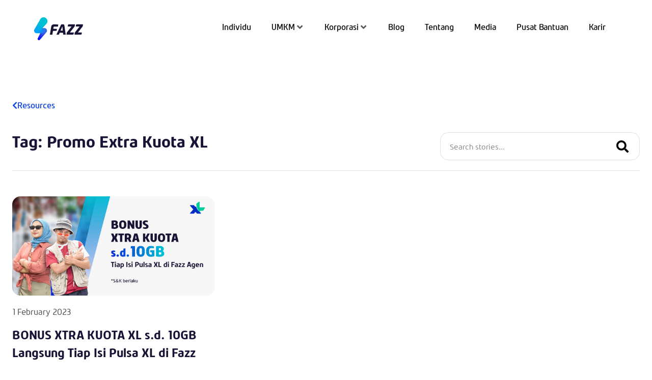

--- FILE ---
content_type: text/html; charset=UTF-8
request_url: https://fazz.com/newsroom/tag/promo-extra-kuota-xl/
body_size: 47417
content:
<!doctype html>
<html lang="en-US">
<head>
	<meta charset="UTF-8">
	<meta name="viewport" content="width=device-width, initial-scale=1">
	<link rel="profile" href="https://gmpg.org/xfn/11">
	<meta name='robots' content='index, follow, max-image-preview:large, max-snippet:-1, max-video-preview:-1' />

	<!-- This site is optimized with the Yoast SEO plugin v26.8 - https://yoast.com/product/yoast-seo-wordpress/ -->
	<title>Promo Extra Kuota XL Archives - Fazz</title>
	<link rel="canonical" href="https://fazz.com/newsroom/tag/promo-extra-kuota-xl/" />
	<meta property="og:locale" content="en_US" />
	<meta property="og:type" content="article" />
	<meta property="og:title" content="Promo Extra Kuota XL Archives - Fazz" />
	<meta property="og:url" content="https://fazz.com/newsroom/tag/promo-extra-kuota-xl/" />
	<meta property="og:site_name" content="Fazz" />
	<meta property="og:image" content="https://fazz.com/wp-content/uploads/2022/08/fazz_meta_image.jpg" />
	<meta property="og:image:width" content="1200" />
	<meta property="og:image:height" content="628" />
	<meta property="og:image:type" content="image/jpeg" />
	<meta name="twitter:card" content="summary_large_image" />
	<meta name="twitter:site" content="@fazzbusiness" />
	<script type="application/ld+json" class="yoast-schema-graph">{"@context":"https://schema.org","@graph":[{"@type":"CollectionPage","@id":"https://fazz.com/newsroom/tag/promo-extra-kuota-xl/","url":"https://fazz.com/newsroom/tag/promo-extra-kuota-xl/","name":"Promo Extra Kuota XL Archives - Fazz","isPartOf":{"@id":"https://fazz.com/bi/#website"},"primaryImageOfPage":{"@id":"https://fazz.com/newsroom/tag/promo-extra-kuota-xl/#primaryimage"},"image":{"@id":"https://fazz.com/newsroom/tag/promo-extra-kuota-xl/#primaryimage"},"thumbnailUrl":"https://fazz.com/wp-content/uploads/2023/01/BLOG-FazzAgen_Promo-XL-Bonus-Kuota-.jpg","inLanguage":"en-US"},{"@type":"ImageObject","inLanguage":"en-US","@id":"https://fazz.com/newsroom/tag/promo-extra-kuota-xl/#primaryimage","url":"https://fazz.com/wp-content/uploads/2023/01/BLOG-FazzAgen_Promo-XL-Bonus-Kuota-.jpg","contentUrl":"https://fazz.com/wp-content/uploads/2023/01/BLOG-FazzAgen_Promo-XL-Bonus-Kuota-.jpg","width":1200,"height":628,"caption":"EXTRA KUOTA XL 10GB Tiap Isi Pulsa XL di Fazz Agen!"},{"@type":"WebSite","@id":"https://fazz.com/bi/#website","url":"https://fazz.com/bi/","name":"Fazz","description":"Just another WordPress site","publisher":{"@id":"https://fazz.com/bi/#organization"},"potentialAction":[{"@type":"SearchAction","target":{"@type":"EntryPoint","urlTemplate":"https://fazz.com/bi/?s={search_term_string}"},"query-input":{"@type":"PropertyValueSpecification","valueRequired":true,"valueName":"search_term_string"}}],"inLanguage":"en-US"},{"@type":"Organization","@id":"https://fazz.com/bi/#organization","name":"Fazz","url":"https://fazz.com/bi/","logo":{"@type":"ImageObject","inLanguage":"en-US","@id":"https://fazz.com/bi/#/schema/logo/image/","url":"https://fazz.com/wp-content/uploads/2024/08/fazz.png","contentUrl":"https://fazz.com/wp-content/uploads/2024/08/fazz.png","width":2226,"height":1043,"caption":"Fazz"},"image":{"@id":"https://fazz.com/bi/#/schema/logo/image/"},"sameAs":["https://www.facebook.com/FazzBusinessSoutheastAsia","https://x.com/fazzbusiness"]}]}</script>
	<!-- / Yoast SEO plugin. -->


<link rel='dns-prefetch' href='//hb.wpmucdn.com' />
<link href='//hb.wpmucdn.com' rel='preconnect' />
		<style>
			.lazyload,
			.lazyloading {
				max-width: 100%;
			}
		</style>
		<link rel='stylesheet' id='elementor-frontend-css' href='https://fazz.com/wp-content/uploads/elementor/css/custom-frontend.min.css' media='all' />
<link rel='stylesheet' id='elementor-post-5-css' href='https://fazz.com/wp-content/uploads/elementor/css/post-5.css' media='all' />
<link rel='stylesheet' id='widget-nav-menu-css' href='https://fazz.com/wp-content/uploads/elementor/css/custom-pro-widget-nav-menu.min.css' media='all' />
<link rel='stylesheet' id='e-apple-webkit-css' href='https://fazz.com/wp-content/uploads/elementor/css/custom-apple-webkit.min.css' media='all' />
<link rel='stylesheet' id='elementor-post-19519-css' href='https://fazz.com/wp-content/uploads/elementor/css/post-19519.css' media='all' />
<link rel='stylesheet' id='elementor-post-19467-css' href='https://fazz.com/wp-content/uploads/elementor/css/post-19467.css' media='all' />
<link rel='stylesheet' id='elementor-post-5635-css' href='https://fazz.com/wp-content/uploads/elementor/css/post-5635.css' media='all' />
<link rel='stylesheet' id='elementor-post-3530-css' href='https://fazz.com/wp-content/uploads/elementor/css/post-3530.css' media='all' />
<style id='wp-img-auto-sizes-contain-inline-css'>
img:is([sizes=auto i],[sizes^="auto," i]){contain-intrinsic-size:3000px 1500px}
/*# sourceURL=wp-img-auto-sizes-contain-inline-css */
</style>
<link rel='stylesheet' id='wp-block-library-css' href='https://hb.wpmucdn.com/fazz.com/9d635a3f-e39a-4d40-b2e5-a9e18cd9f95c.css' media='all' />
<link rel='stylesheet' id='jet-engine-frontend-css' href='https://hb.wpmucdn.com/fazz.com/52520fe0-0420-4c9d-b3d0-69a288bb8179.css' media='all' />
<style id='global-styles-inline-css'>
:root{--wp--preset--aspect-ratio--square: 1;--wp--preset--aspect-ratio--4-3: 4/3;--wp--preset--aspect-ratio--3-4: 3/4;--wp--preset--aspect-ratio--3-2: 3/2;--wp--preset--aspect-ratio--2-3: 2/3;--wp--preset--aspect-ratio--16-9: 16/9;--wp--preset--aspect-ratio--9-16: 9/16;--wp--preset--color--black: #000000;--wp--preset--color--cyan-bluish-gray: #abb8c3;--wp--preset--color--white: #ffffff;--wp--preset--color--pale-pink: #f78da7;--wp--preset--color--vivid-red: #cf2e2e;--wp--preset--color--luminous-vivid-orange: #ff6900;--wp--preset--color--luminous-vivid-amber: #fcb900;--wp--preset--color--light-green-cyan: #7bdcb5;--wp--preset--color--vivid-green-cyan: #00d084;--wp--preset--color--pale-cyan-blue: #8ed1fc;--wp--preset--color--vivid-cyan-blue: #0693e3;--wp--preset--color--vivid-purple: #9b51e0;--wp--preset--gradient--vivid-cyan-blue-to-vivid-purple: linear-gradient(135deg,rgb(6,147,227) 0%,rgb(155,81,224) 100%);--wp--preset--gradient--light-green-cyan-to-vivid-green-cyan: linear-gradient(135deg,rgb(122,220,180) 0%,rgb(0,208,130) 100%);--wp--preset--gradient--luminous-vivid-amber-to-luminous-vivid-orange: linear-gradient(135deg,rgb(252,185,0) 0%,rgb(255,105,0) 100%);--wp--preset--gradient--luminous-vivid-orange-to-vivid-red: linear-gradient(135deg,rgb(255,105,0) 0%,rgb(207,46,46) 100%);--wp--preset--gradient--very-light-gray-to-cyan-bluish-gray: linear-gradient(135deg,rgb(238,238,238) 0%,rgb(169,184,195) 100%);--wp--preset--gradient--cool-to-warm-spectrum: linear-gradient(135deg,rgb(74,234,220) 0%,rgb(151,120,209) 20%,rgb(207,42,186) 40%,rgb(238,44,130) 60%,rgb(251,105,98) 80%,rgb(254,248,76) 100%);--wp--preset--gradient--blush-light-purple: linear-gradient(135deg,rgb(255,206,236) 0%,rgb(152,150,240) 100%);--wp--preset--gradient--blush-bordeaux: linear-gradient(135deg,rgb(254,205,165) 0%,rgb(254,45,45) 50%,rgb(107,0,62) 100%);--wp--preset--gradient--luminous-dusk: linear-gradient(135deg,rgb(255,203,112) 0%,rgb(199,81,192) 50%,rgb(65,88,208) 100%);--wp--preset--gradient--pale-ocean: linear-gradient(135deg,rgb(255,245,203) 0%,rgb(182,227,212) 50%,rgb(51,167,181) 100%);--wp--preset--gradient--electric-grass: linear-gradient(135deg,rgb(202,248,128) 0%,rgb(113,206,126) 100%);--wp--preset--gradient--midnight: linear-gradient(135deg,rgb(2,3,129) 0%,rgb(40,116,252) 100%);--wp--preset--font-size--small: 13px;--wp--preset--font-size--medium: 20px;--wp--preset--font-size--large: 36px;--wp--preset--font-size--x-large: 42px;--wp--preset--spacing--20: 0.44rem;--wp--preset--spacing--30: 0.67rem;--wp--preset--spacing--40: 1rem;--wp--preset--spacing--50: 1.5rem;--wp--preset--spacing--60: 2.25rem;--wp--preset--spacing--70: 3.38rem;--wp--preset--spacing--80: 5.06rem;--wp--preset--shadow--natural: 6px 6px 9px rgba(0, 0, 0, 0.2);--wp--preset--shadow--deep: 12px 12px 50px rgba(0, 0, 0, 0.4);--wp--preset--shadow--sharp: 6px 6px 0px rgba(0, 0, 0, 0.2);--wp--preset--shadow--outlined: 6px 6px 0px -3px rgb(255, 255, 255), 6px 6px rgb(0, 0, 0);--wp--preset--shadow--crisp: 6px 6px 0px rgb(0, 0, 0);}:root { --wp--style--global--content-size: 800px;--wp--style--global--wide-size: 1200px; }:where(body) { margin: 0; }.wp-site-blocks > .alignleft { float: left; margin-right: 2em; }.wp-site-blocks > .alignright { float: right; margin-left: 2em; }.wp-site-blocks > .aligncenter { justify-content: center; margin-left: auto; margin-right: auto; }:where(.wp-site-blocks) > * { margin-block-start: 24px; margin-block-end: 0; }:where(.wp-site-blocks) > :first-child { margin-block-start: 0; }:where(.wp-site-blocks) > :last-child { margin-block-end: 0; }:root { --wp--style--block-gap: 24px; }:root :where(.is-layout-flow) > :first-child{margin-block-start: 0;}:root :where(.is-layout-flow) > :last-child{margin-block-end: 0;}:root :where(.is-layout-flow) > *{margin-block-start: 24px;margin-block-end: 0;}:root :where(.is-layout-constrained) > :first-child{margin-block-start: 0;}:root :where(.is-layout-constrained) > :last-child{margin-block-end: 0;}:root :where(.is-layout-constrained) > *{margin-block-start: 24px;margin-block-end: 0;}:root :where(.is-layout-flex){gap: 24px;}:root :where(.is-layout-grid){gap: 24px;}.is-layout-flow > .alignleft{float: left;margin-inline-start: 0;margin-inline-end: 2em;}.is-layout-flow > .alignright{float: right;margin-inline-start: 2em;margin-inline-end: 0;}.is-layout-flow > .aligncenter{margin-left: auto !important;margin-right: auto !important;}.is-layout-constrained > .alignleft{float: left;margin-inline-start: 0;margin-inline-end: 2em;}.is-layout-constrained > .alignright{float: right;margin-inline-start: 2em;margin-inline-end: 0;}.is-layout-constrained > .aligncenter{margin-left: auto !important;margin-right: auto !important;}.is-layout-constrained > :where(:not(.alignleft):not(.alignright):not(.alignfull)){max-width: var(--wp--style--global--content-size);margin-left: auto !important;margin-right: auto !important;}.is-layout-constrained > .alignwide{max-width: var(--wp--style--global--wide-size);}body .is-layout-flex{display: flex;}.is-layout-flex{flex-wrap: wrap;align-items: center;}.is-layout-flex > :is(*, div){margin: 0;}body .is-layout-grid{display: grid;}.is-layout-grid > :is(*, div){margin: 0;}body{padding-top: 0px;padding-right: 0px;padding-bottom: 0px;padding-left: 0px;}a:where(:not(.wp-element-button)){text-decoration: underline;}:root :where(.wp-element-button, .wp-block-button__link){background-color: #32373c;border-width: 0;color: #fff;font-family: inherit;font-size: inherit;font-style: inherit;font-weight: inherit;letter-spacing: inherit;line-height: inherit;padding-top: calc(0.667em + 2px);padding-right: calc(1.333em + 2px);padding-bottom: calc(0.667em + 2px);padding-left: calc(1.333em + 2px);text-decoration: none;text-transform: inherit;}.has-black-color{color: var(--wp--preset--color--black) !important;}.has-cyan-bluish-gray-color{color: var(--wp--preset--color--cyan-bluish-gray) !important;}.has-white-color{color: var(--wp--preset--color--white) !important;}.has-pale-pink-color{color: var(--wp--preset--color--pale-pink) !important;}.has-vivid-red-color{color: var(--wp--preset--color--vivid-red) !important;}.has-luminous-vivid-orange-color{color: var(--wp--preset--color--luminous-vivid-orange) !important;}.has-luminous-vivid-amber-color{color: var(--wp--preset--color--luminous-vivid-amber) !important;}.has-light-green-cyan-color{color: var(--wp--preset--color--light-green-cyan) !important;}.has-vivid-green-cyan-color{color: var(--wp--preset--color--vivid-green-cyan) !important;}.has-pale-cyan-blue-color{color: var(--wp--preset--color--pale-cyan-blue) !important;}.has-vivid-cyan-blue-color{color: var(--wp--preset--color--vivid-cyan-blue) !important;}.has-vivid-purple-color{color: var(--wp--preset--color--vivid-purple) !important;}.has-black-background-color{background-color: var(--wp--preset--color--black) !important;}.has-cyan-bluish-gray-background-color{background-color: var(--wp--preset--color--cyan-bluish-gray) !important;}.has-white-background-color{background-color: var(--wp--preset--color--white) !important;}.has-pale-pink-background-color{background-color: var(--wp--preset--color--pale-pink) !important;}.has-vivid-red-background-color{background-color: var(--wp--preset--color--vivid-red) !important;}.has-luminous-vivid-orange-background-color{background-color: var(--wp--preset--color--luminous-vivid-orange) !important;}.has-luminous-vivid-amber-background-color{background-color: var(--wp--preset--color--luminous-vivid-amber) !important;}.has-light-green-cyan-background-color{background-color: var(--wp--preset--color--light-green-cyan) !important;}.has-vivid-green-cyan-background-color{background-color: var(--wp--preset--color--vivid-green-cyan) !important;}.has-pale-cyan-blue-background-color{background-color: var(--wp--preset--color--pale-cyan-blue) !important;}.has-vivid-cyan-blue-background-color{background-color: var(--wp--preset--color--vivid-cyan-blue) !important;}.has-vivid-purple-background-color{background-color: var(--wp--preset--color--vivid-purple) !important;}.has-black-border-color{border-color: var(--wp--preset--color--black) !important;}.has-cyan-bluish-gray-border-color{border-color: var(--wp--preset--color--cyan-bluish-gray) !important;}.has-white-border-color{border-color: var(--wp--preset--color--white) !important;}.has-pale-pink-border-color{border-color: var(--wp--preset--color--pale-pink) !important;}.has-vivid-red-border-color{border-color: var(--wp--preset--color--vivid-red) !important;}.has-luminous-vivid-orange-border-color{border-color: var(--wp--preset--color--luminous-vivid-orange) !important;}.has-luminous-vivid-amber-border-color{border-color: var(--wp--preset--color--luminous-vivid-amber) !important;}.has-light-green-cyan-border-color{border-color: var(--wp--preset--color--light-green-cyan) !important;}.has-vivid-green-cyan-border-color{border-color: var(--wp--preset--color--vivid-green-cyan) !important;}.has-pale-cyan-blue-border-color{border-color: var(--wp--preset--color--pale-cyan-blue) !important;}.has-vivid-cyan-blue-border-color{border-color: var(--wp--preset--color--vivid-cyan-blue) !important;}.has-vivid-purple-border-color{border-color: var(--wp--preset--color--vivid-purple) !important;}.has-vivid-cyan-blue-to-vivid-purple-gradient-background{background: var(--wp--preset--gradient--vivid-cyan-blue-to-vivid-purple) !important;}.has-light-green-cyan-to-vivid-green-cyan-gradient-background{background: var(--wp--preset--gradient--light-green-cyan-to-vivid-green-cyan) !important;}.has-luminous-vivid-amber-to-luminous-vivid-orange-gradient-background{background: var(--wp--preset--gradient--luminous-vivid-amber-to-luminous-vivid-orange) !important;}.has-luminous-vivid-orange-to-vivid-red-gradient-background{background: var(--wp--preset--gradient--luminous-vivid-orange-to-vivid-red) !important;}.has-very-light-gray-to-cyan-bluish-gray-gradient-background{background: var(--wp--preset--gradient--very-light-gray-to-cyan-bluish-gray) !important;}.has-cool-to-warm-spectrum-gradient-background{background: var(--wp--preset--gradient--cool-to-warm-spectrum) !important;}.has-blush-light-purple-gradient-background{background: var(--wp--preset--gradient--blush-light-purple) !important;}.has-blush-bordeaux-gradient-background{background: var(--wp--preset--gradient--blush-bordeaux) !important;}.has-luminous-dusk-gradient-background{background: var(--wp--preset--gradient--luminous-dusk) !important;}.has-pale-ocean-gradient-background{background: var(--wp--preset--gradient--pale-ocean) !important;}.has-electric-grass-gradient-background{background: var(--wp--preset--gradient--electric-grass) !important;}.has-midnight-gradient-background{background: var(--wp--preset--gradient--midnight) !important;}.has-small-font-size{font-size: var(--wp--preset--font-size--small) !important;}.has-medium-font-size{font-size: var(--wp--preset--font-size--medium) !important;}.has-large-font-size{font-size: var(--wp--preset--font-size--large) !important;}.has-x-large-font-size{font-size: var(--wp--preset--font-size--x-large) !important;}
:root :where(.wp-block-pullquote){font-size: 1.5em;line-height: 1.6;}
/*# sourceURL=global-styles-inline-css */
</style>
<link rel='stylesheet' id='ivory-search-styles-css' href='https://hb.wpmucdn.com/fazz.com/c6e76b4e-11ca-4754-b7bb-62880dd38036.css' media='all' />
<link rel='stylesheet' id='hello-elementor-css' href='https://hb.wpmucdn.com/fazz.com/badb5e95-1b4e-4877-9ea0-e7374dfacb12.css' media='all' />
<link rel='stylesheet' id='hello-elementor-theme-style-css' href='https://hb.wpmucdn.com/fazz.com/4b55e5c6-58dc-4f9c-9284-02e67b02b2e7.css' media='all' />
<link rel='stylesheet' id='hello-elementor-header-footer-css' href='https://hb.wpmucdn.com/fazz.com/e1ee36ca-e8b1-46f6-bda7-4c4c1cbac526.css' media='all' />
<link rel='stylesheet' id='jet-menu-public-styles-css' href='https://hb.wpmucdn.com/fazz.com/becb772b-4ebe-4b2d-a372-acc2cb527588.css' media='all' />
<link rel='stylesheet' id='widget-image-css' href='https://hb.wpmucdn.com/fazz.com/4179c4cd-af01-4101-87fb-9efd1eb06b86.css' media='all' />
<link rel='stylesheet' id='widget-heading-css' href='https://hb.wpmucdn.com/fazz.com/46eb4425-b4ee-468f-a833-946df846d53c.css' media='all' />
<link rel='stylesheet' id='widget-social-icons-css' href='https://hb.wpmucdn.com/fazz.com/79e6a227-27a2-4f66-a6fb-222ff9c10a57.css' media='all' />
<link rel='stylesheet' id='widget-search-form-css' href='https://hb.wpmucdn.com/fazz.com/bad062e2-a485-45ca-8fc9-c06046a8f657.css' media='all' />
<link rel='stylesheet' id='elementor-icons-shared-0-css' href='https://hb.wpmucdn.com/fazz.com/c59ed418-d29e-481a-8eb4-4faccdcdd75b.css' media='all' />
<link rel='stylesheet' id='elementor-icons-fa-solid-css' href='https://hb.wpmucdn.com/fazz.com/fc0b063c-8548-47a8-a7ef-c151ae34b304.css' media='all' />
<link rel='stylesheet' id='widget-divider-css' href='https://hb.wpmucdn.com/fazz.com/52cddd7e-f67c-4c8f-82de-dbb23876f687.css' media='all' />
<link rel='stylesheet' id='elementor-icons-css' href='https://hb.wpmucdn.com/fazz.com/7490eb6f-d026-4280-a4b4-6e8bc861f874.css' media='all' />
<link rel='stylesheet' id='ooohboi-steroids-styles-css' href='https://hb.wpmucdn.com/fazz.com/30ee2dd9-c835-4018-b2bd-4636ce3d4d29.css' media='all' />
<link rel='stylesheet' id='jet-tabs-frontend-css' href='https://hb.wpmucdn.com/fazz.com/4001e773-d443-4abb-be85-1864869337ee.css' media='all' />
<link rel='stylesheet' id='swiper-css' href='https://hb.wpmucdn.com/fazz.com/6056dbe4-82fb-4fb8-98be-303758702ba5.css' media='all' />
<link rel='stylesheet' id='searchwp-forms-css' href='https://hb.wpmucdn.com/fazz.com/fa516158-3749-4ace-81f1-4f5b45b4f62c.css' media='all' />
<link rel='stylesheet' id='searchwp-live-search-css' href='https://hb.wpmucdn.com/fazz.com/165adc49-4fc4-4e10-af13-7fbe3f4859ef.css' media='all' />
<style id='searchwp-live-search-inline-css'>
.searchwp-live-search-result .searchwp-live-search-result--title a {
  font-size: 16px;
}
.searchwp-live-search-result .searchwp-live-search-result--price {
  font-size: 14px;
}
.searchwp-live-search-result .searchwp-live-search-result--add-to-cart .button {
  font-size: 14px;
}

/*# sourceURL=searchwp-live-search-inline-css */
</style>
<link rel='stylesheet' id='elementor-icons-fa-brands-css' href='https://hb.wpmucdn.com/fazz.com/87611e6b-af2e-4acb-b8be-52f9ee26a0e5.css' media='all' />
<script type="wphb-delay-type" src="https://hb.wpmucdn.com/fazz.com/efbbf47c-f9f5-483e-b63b-27775b207d4a.js" id="jquery-core-js"></script>
<script type="wphb-delay-type" src="https://hb.wpmucdn.com/fazz.com/73273203-1b08-4087-9ea6-b458221cca69.js" id="jquery-migrate-js"></script>
<link rel="https://api.w.org/" href="https://fazz.com/wp-json/" /><link rel="alternate" title="JSON" type="application/json" href="https://fazz.com/wp-json/wp/v2/tags/97" />		<script type="wphb-delay-type">
			document.documentElement.className = document.documentElement.className.replace('no-js', 'js');
		</script>
				<style>
			.no-js img.lazyload {
				display: none;
			}

			figure.wp-block-image img.lazyloading {
				min-width: 150px;
			}

			.lazyload,
			.lazyloading {
				--smush-placeholder-width: 100px;
				--smush-placeholder-aspect-ratio: 1/1;
				width: var(--smush-image-width, var(--smush-placeholder-width)) !important;
				aspect-ratio: var(--smush-image-aspect-ratio, var(--smush-placeholder-aspect-ratio)) !important;
			}

						.lazyload, .lazyloading {
				opacity: 0;
			}

			.lazyloaded {
				opacity: 1;
				transition: opacity 400ms;
				transition-delay: 0ms;
			}

					</style>
		<meta name="generator" content="Elementor 3.34.3; features: additional_custom_breakpoints; settings: css_print_method-external, google_font-disabled, font_display-auto">
<script type="wphb-delay-type" data-wphb-type="text/javascript">
  jQuery(document).ready(function () {
    // If url detects the given slugs it will add class
    if (window.location.href.match(/\/(products|solutions|billfazz)\b/)) {
      jQuery("#main-navigation-sec").addClass("product-nav-sec");
    }

    // Hide Language Tags
    jQuery(
      '.jet-listing-dynamic-terms > .jet-listing-dynamic-terms__link:contains("English")'
    ).hide();
    jQuery(
      '.jet-listing-dynamic-terms > .jet-listing-dynamic-terms__link:contains("Bahasa")'
    ).hide();

    /* Open Account Popup */
    jQuery(document).on("click", "#btnOpenAccountSG", function () {
      jQuery("#openaccount-country").hide();
      jQuery("#openaccount-type-id").hide();
      jQuery("#openaccount-type-other").hide();
      jQuery("#openaccount-type").fadeIn();
    });

    jQuery(document).on("click", "#btnOpenAccountID", function () {
      jQuery("#openaccount-country").hide();
      jQuery("#openaccount-type-sg").hide();
      jQuery("#openaccount-type-other").hide();
      jQuery("#openaccount-type").fadeIn();
    });

    jQuery(document).on("click", "#btnOpenAccountOther", function () {
      jQuery("#openaccount-country").hide();
      jQuery("#openaccount-type-id").hide();
      jQuery("#openaccount-type-sg").hide();
      jQuery("#openaccount-type").fadeIn();
    });
  });
</script>
<script type="wphb-delay-type">
  // Start onload function
  jQuery(window).on("load", function () {
    jQuery("#close-btn-header").click(function () {
      jQuery("#header-upper").hide();
    });

    // Add a parent class to jet tabs
    jQuery(".company-tabs-section .jet-tabs__control-wrapper").wrap(
      '<div class="tab-box-wrapper"></div>'
    );

    // Open and Close Button for Custom Flip Cards
    jQuery(".open-card-btn").on("click", function () {
      jQuery(this).parents(".flip-container").addClass("flip__card");
    });

    jQuery(".close-card-btn").on("click", function () {
      jQuery(this).parents(".flip-container").removeClass("flip__card");
    });
  });
  // End onload function

  // Show Open Account popup if the URL has query params 'openaccountpopup=true'
  document.addEventListener("DOMContentLoaded", function () {
    var params = new URLSearchParams(window.location.search);
    if (params.get("openaccountpopup") === "true") {
      setTimeout(function () {
        elementorProFrontend.modules.popup.showPopup({ id: "13457" });
      }, 1000);
    }
  });
</script>
<script type="wphb-delay-type">
  jQuery(document).ready(function () {
    var element = jQuery("#submenu-menu").find(
      "ul > li.elementor-icon-list-item"
    );
    if (element) {
      element.first().addClass("active");
      element.hover(
        function () {
          jQuery(this).siblings().removeClass("active");
          jQuery(this).addClass("active");

          var dataContent = jQuery(this).find("a").data("content");
          if (dataContent) {
            jQuery("#" + dataContent).siblings().hide();
            jQuery("#" + dataContent).siblings().removeClass("active");
            jQuery("#" + dataContent).addClass("active");
          }
        },
        function () {
          //
        }
      );
    }
  });
</script>
<style>
  /*Custom Styling*/
  body.terms-and-conditions-template-default .is-sub-nav,
      body.terms-and-conditions-template-default .contact-btn-footer,
      body.privacy-policy-template-default .is-sub-nav,
      body.privacy-policy-template-default .contact-btn-footer,
  
      /*REMOVE THIS css when solution page are ok to deploy on live*/
      body.page-id-5490 .has-hide, body.page-id-5880 .has-hide, body.page-id-5997 .has-hide {
    display: flex !important;
  }

  body.page-id-5490
    .has-hide
    .jet-mega-menu-mega-container[data-template-id="5540"],
  body.page-id-5880
    .has-hide
    .jet-mega-menu-mega-container[data-template-id="5540"],
  body.page-id-5997
    .has-hide
    .jet-mega-menu-mega-container[data-template-id="5540"] {
    left: -700px !important;
  }

  body.page-id-5490
    .accordion-menu-mobile
    .elementor-accordion
    .elementor-accordion-item:nth-child(2),
  body.page-id-5880
    .accordion-menu-mobile
    .elementor-accordion
    .elementor-accordion-item:nth-child(2),
  body.page-id-5997
    .accordion-menu-mobile
    .elementor-accordion
    .elementor-accordion-item:nth-child(2) {
    display: block;
  }

  body.page-id-5490 .is-ftr-hide,
  body.page-id-5880 .is-ftr-hide,
  body.page-id-5997 .is-ftr-hide,
  body.page-id-5490 .is-colhide,
  body.page-id-5880 .is-colhide-smesbs,
  body.page-id-5997 .is-colhide-smesbs {
    display: flex !important;
  }

  .has-hide {
    display: none !important;
  }
  .is-colhide,
  .is-colhide-smesbs,
  .accordion-menu-mobile
    .elementor-accordion
    .elementor-accordion-item:nth-child(2) {
    display: none;
  }
  /*END >> REMOVE THIS css when solution page are ok to deploy on live*/

  .is-sub-nav.elementor-sticky--effects {
    backdrop-filter: blur(5px);
  }

  /*Remove sticky effect on main nav if there's class product-nav-sec*/
  #main-navigation-sec.elementor-sticky--effects {
    background: rgba(255, 255, 255, 0.9) !important;
    backdrop-filter: blur(5px);
  }
  #main-navigation-sec.product-nav-sec.elementor-sticky--effects,
  #main-navigation-sec.product-nav-sec.elementor-sticky--active {
    display: none !important;
    visibility: hidden !important;
  }

  /*Pages*/
  .two-col-icon-list .elementor-icon-list-items .elementor-icon-list-item {
    width: 50% !important;
  }
  .two-col-icon-list
    .elementor-icon-list-items
    .elementor-icon-list-item
    .elementor-icon-list-text {
    align-self: flex-start !important;
  }
  .has-svg-opacity-0
    .elementor-icon-list-items
    .elementor-icon-list-item
    .elementor-icon-list-icon {
    opacity: 0 !important;
  }

  /*language SG - customized */
  .is-icon-id .elementor-icon-list-item .elementor-icon-list-icon {
    position: relative;
    padding-left: 35px;
  }
  .is-icon-id .elementor-icon-list-item .elementor-icon-list-icon:before {
    content: "";
    position: absolute;
    left: 0;
    top: -13px;
    background: url("https://fazz.com/id/wp-content/uploads/sites/3/2022/08/lang-id-icon.svg")
      no-repeat center / contain;
    width: 28px;
    height: 28px;
    display: block;
  }
  .is-icon-id .elementor-icon-list-item .elementor-icon-list-icon svg {
    display: none;
  }

  @media only screen and (max-width: 767px) {
    .two-col-icon-list .elementor-icon-list-items .elementor-icon-list-item {
      width: 100% !important;
    }
  }

  /* 	accordion not to show the first element */
  .accordion-notshow
    .elementor-accordion
    .elementor-accordion-item:first-of-type {
    display: none;
  }

  /* Slider card on homepage */
  .home-slider-carousel .home-carousel-category {
    font-weight: 600 !important;
  }

  .home-carousel-title .elementor-heading-title,
  .home-carousel-title .elementor-image-box-title {
    font-size: 36px !important;
    line-height: 1.2 !important;
  }

  /* Mega-menu ReFazz */
  .c-megamenu-base .elementor-icon-list-item {
    margin-left: 0 !important;
    margin-right: 0 !important;
    padding-bottom: 8px !important;
  }

  .c-megamenu-base .elementor-icon-list-item a {
    padding: 20px;
    border-radius: 12px;
    border: 1px solid transparent;
    transition: border-color 0.25s ease-out;
    height: 100%;
  }

  .c-megamenu-base .elementor-icon-list-item:hover a {
    border-color: rgba(12, 69, 225, 1);
  }

  .c-megamenu-base .elementor-icon-list-item span {
    align-self: flex-start !important;
  }

  .c-megamenu-base .elementor-icon-list-item h5 {
    font-size: 16px;
    font-weight: 600;
    margin-top: 0;
    margin-bottom: 8px;
  }

  .c-megamenu-base .elementor-icon-list-item p {
    font-size: 14px;
    color: rgba(117, 117, 117, 1);
    margin-bottom: 0;
    line-height: 20px;
    transition: color 0.25s ease-out;
  }

  .c-megamenu-base .elementor-icon-list-item:hover p {
    color: rgba(18, 18, 18, 1);
  }

  .c-megamenu-separated .elementor-icon-list-item:nth-child(odd) {
    padding-right: 20px;
    border-right: 1px solid rgba(224, 224, 224, 1);
  }

  .c-megamenu-separated .elementor-icon-list-item:nth-child(even) {
    padding-left: 20px;
  }

  .c-megamenu-half .elementor-icon-list-item {
    width: 50%;
  }

  .header-mega-menu--refazz .jet-mega-menu-container .jet-mega-menu-sub-menu {
    padding: 20px;
  }

  .header-mega-menu--refazz
    .jet-mega-menu-container
    .jet-mega-menu-sub-menu
    .jet-mega-menu-item {
    border-radius: 12px;
  }

  .header-mega-menu--refazz
    .jet-mega-menu-container
    .jet-mega-menu-sub-menu
    .jet-mega-menu-item:hover {
    background-color: #e7ecfc;
  }

  .header-mega-menu--refazz .jet-mega-menu-sub-menu .jet-mega-menu-item__inner {
    padding: 12px 20px !important;
    border-radius: 12px;
  }

  .header-mega-menu--refazz .jet-mega-menu-mega-container__inner {
    padding-top: 0 !important;
    margin-top: 10px;
  }

  .header-mega-menu .jet-mega-menu-mega-container__inner {
    padding-top: 0 !important;
    margin-top: 10px !important;
    border-radius: 20px;
  }

  /* 	helper class */
  .mt-0 {
    margin-top: 0 !important;
  }

  .mb-0 {
    margin-bottom: 0 !important;
  }

  .p-nomargin,
  .p-nomargin p {
    margin: 0;
  }

  .f-600,
  .f-600 h1,
  .f-600 h2,
  .f-600 h3,
  .f-600 h4 {
    font-weight: 600 !important;
  }

  .c-bordered-inner {
    padding-top: 8px !important;
    padding-bottom: 8px !important;
    border-bottom: 1px solid #e0e0e0;
  }

  .c-bordered-inner:last-child {
    border-bottom: none;
  }

  .u-boxed-pricing > .elementor-element-populated {
    padding: 40px 60px !important;
  }

  @media (max-width: 767px) {
    .u-boxed-pricing > .elementor-element-populated {
      padding: 20px !important;
    }
  }

  /* 	Gallery base */
  .c-gallery-base .gallery-item img {
    -webkit-filter: grayscale(100%); /* Safari 6.0 - 9.0 */
    filter: grayscale(100%);
  }

  .c-gallery-base .gallery-item:hover img {
    -webkit-filter: none;
    filter: none;
  }

  /* 	Accordion */
  .c-accordion-base .elementor-accordion .elementor-accordion-item {
    border-left: none;
    border-right: none;
  }

  .c-accordion-base
    .elementor-accordion
    .elementor-accordion-item
    .elementor-tab-content {
    border-top: none;
  }

  .c-accordion-base .elementor-accordion .elementor-accordion-item:first-child {
    border-top: none;
  }

  .c-accordion-base .elementor-accordion .elementor-accordion-item:last-child {
    border-bottom: none;
  }

  .c-form-section-title {
    font-size: 28px;
    font-weight: 600;
    padding-bottom: 8px;
    border-bottom: 1px solid #e0e0e0;
    margin-top: 60px;
  }

  /* 	temporary change Twitter icon to X icon */
  footer i.fab.fa-twitter {
    content: url("https://fazz.com/wp-content/uploads/2024/01/x-twitter.svg");
    font-size: 90% !important;
    margin-left: 4px;
  }

  @media (max-width: 600px) {
    .d-none-xs {
      display: none !important;
    }

    .c-left-right .elementor-image-box-content .elementor-image-box-title {
      font-size: 36px !important;
      line-height: 44px !important;
    }
  }
	
	.jet-mega-menu-location {
		 overflow-x: hidden !important;
	}
  
	.elementor-column.elementor-element.active  {
    display: block !important;
  }
</style>
<!-- Fix Fav Icon error on console -->
<link rel="shortcut icon" href="#" />

<!-- Styles for GlideJS -->
<link rel="stylesheet" href="https://cdnjs.cloudflare.com/ajax/libs/Glide.js/3.0.2/css/glide.core.css">
<link rel="stylesheet" href="https://cdnjs.cloudflare.com/ajax/libs/Glide.js/3.0.2/css/glide.theme.css">
<!-- Google Tag Manager -->
<script type="wphb-delay-type">(function(w,d,s,l,i){w[l]=w[l]||[];w[l].push({'gtm.start':
new Date().getTime(),event:'gtm.js'});var f=d.getElementsByTagName(s)[0],
j=d.createElement(s),dl=l!='dataLayer'?'&l='+l:'';j.async=true;j.src=
'https://www.googletagmanager.com/gtm.js?id='+i+dl;f.parentNode.insertBefore(j,f);
})(window,document,'script','dataLayer','GTM-TFM44CJ');</script>
<!-- End Google Tag Manager -->
<meta name="facebook-domain-verification" content="nob58xaf51xj4trzrpvje52pqh8xv8" />
<style>
/*Fix Elementor Title styles*/
/*! elementor - v3.12.1 - 02-04-2023 */
.elementor-heading-title {
  padding: 0;
  margin: 0;
  line-height: 1
}

.elementor-widget-heading .elementor-heading-title[class*=elementor-size-]>a {
  color: inherit;
  font-size: inherit;
  line-height: inherit
}

.elementor-widget-heading .elementor-heading-title.elementor-size-small {
  font-size: 15px
}

.elementor-widget-heading .elementor-heading-title.elementor-size-medium {
  font-size: 19px
}

.elementor-widget-heading .elementor-heading-title.elementor-size-large {
  font-size: 29px
}

.elementor-widget-heading .elementor-heading-title.elementor-size-xl {
  font-size: 39px
}

.elementor-widget-heading .elementor-heading-title.elementor-size-xxl {
  font-size: 59px
}
</style>

<!--custom-widget-icon-list.min.css?ver=1675007332-->
<style>
.elementor-widget.elementor-icon-list--layout-inline .elementor-widget-container{overflow:hidden}.elementor-widget .elementor-icon-list-items.elementor-inline-items{margin-right:-8px;margin-left:-8px}.elementor-widget .elementor-icon-list-items.elementor-inline-items .elementor-icon-list-item{margin-right:8px;margin-left:8px}.elementor-widget .elementor-icon-list-items.elementor-inline-items .elementor-icon-list-item:after{width:auto;left:auto;position:relative;height:100%;border-top:0;border-bottom:0;border-right:0;border-left-width:1px;border-style:solid;right:-8px}.elementor-widget .elementor-icon-list-items{list-style-type:none;margin:0;padding:0}.elementor-widget .elementor-icon-list-item{margin:0;padding:0;position:relative}.elementor-widget .elementor-icon-list-item:after{position:absolute;bottom:0;width:100%}.elementor-widget .elementor-icon-list-item,.elementor-widget .elementor-icon-list-item a{display:flex;align-items:center;font-size:inherit}.elementor-widget .elementor-icon-list-icon+.elementor-icon-list-text{align-self:center;padding-left:5px}.elementor-widget .elementor-icon-list-icon{display:flex}.elementor-widget .elementor-icon-list-icon svg{width:var(--e-icon-list-icon-size,1em);height:var(--e-icon-list-icon-size,1em)}.elementor-widget .elementor-icon-list-icon i{width:1.25em;font-size:var(--e-icon-list-icon-size)}.elementor-widget.elementor-widget-icon-list .elementor-icon-list-icon{text-align:var(--e-icon-list-icon-align)}.elementor-widget.elementor-widget-icon-list .elementor-icon-list-icon svg{margin:var(--e-icon-list-icon-margin,0 calc(var(--e-icon-list-icon-size,1em) * .25) 0 0)}.elementor-widget.elementor-list-item-link-full_width a{width:100%}.elementor-widget.elementor-align-center .elementor-icon-list-item,.elementor-widget.elementor-align-center .elementor-icon-list-item a,.elementor-widget.elementor-align-center .elementor-inline-items{justify-content:center}.elementor-widget.elementor-align-center .elementor-icon-list-item:after{margin:auto}.elementor-widget.elementor-align-left .elementor-icon-list-item,.elementor-widget.elementor-align-left .elementor-icon-list-item a{justify-content:flex-start;text-align:left}.elementor-widget.elementor-align-left .elementor-inline-items{justify-content:flex-start}.elementor-widget.elementor-align-right .elementor-icon-list-item,.elementor-widget.elementor-align-right .elementor-icon-list-item a{justify-content:flex-end;text-align:right}.elementor-widget.elementor-align-right .elementor-icon-list-items{justify-content:flex-end}.elementor-widget:not(.elementor-align-right) .elementor-icon-list-item:after{left:0}.elementor-widget:not(.elementor-align-left) .elementor-icon-list-item:after{right:0}@media (min-width:-1px){.elementor-widget.elementor-widescreen-align-center .elementor-icon-list-item,.elementor-widget.elementor-widescreen-align-center .elementor-icon-list-item a,.elementor-widget.elementor-widescreen-align-center .elementor-inline-items{justify-content:center}.elementor-widget.elementor-widescreen-align-center .elementor-icon-list-item:after{margin:auto}.elementor-widget.elementor-widescreen-align-left .elementor-icon-list-item,.elementor-widget.elementor-widescreen-align-left .elementor-icon-list-item a{justify-content:flex-start;text-align:left}.elementor-widget.elementor-widescreen-align-left .elementor-inline-items{justify-content:flex-start}.elementor-widget.elementor-widescreen-align-right .elementor-icon-list-item,.elementor-widget.elementor-widescreen-align-right .elementor-icon-list-item a{justify-content:flex-end;text-align:right}.elementor-widget.elementor-widescreen-align-right .elementor-icon-list-items{justify-content:flex-end}.elementor-widget:not(.elementor-widescreen-align-right) .elementor-icon-list-item:after{left:0}.elementor-widget:not(.elementor-widescreen-align-left) .elementor-icon-list-item:after{right:0}}@media (max-width:-1px){.elementor-widget.elementor-laptop-align-center .elementor-icon-list-item,.elementor-widget.elementor-laptop-align-center .elementor-icon-list-item a,.elementor-widget.elementor-laptop-align-center .elementor-inline-items,.elementor-widget.elementor-tablet_extra-align-center .elementor-icon-list-item,.elementor-widget.elementor-tablet_extra-align-center .elementor-icon-list-item a,.elementor-widget.elementor-tablet_extra-align-center .elementor-inline-items{justify-content:center}.elementor-widget.elementor-laptop-align-center .elementor-icon-list-item:after,.elementor-widget.elementor-tablet_extra-align-center .elementor-icon-list-item:after{margin:auto}.elementor-widget.elementor-laptop-align-left .elementor-icon-list-item,.elementor-widget.elementor-laptop-align-left .elementor-icon-list-item a,.elementor-widget.elementor-tablet_extra-align-left .elementor-icon-list-item,.elementor-widget.elementor-tablet_extra-align-left .elementor-icon-list-item a{justify-content:flex-start;text-align:left}.elementor-widget.elementor-laptop-align-left .elementor-inline-items,.elementor-widget.elementor-tablet_extra-align-left .elementor-inline-items{justify-content:flex-start}.elementor-widget.elementor-laptop-align-right .elementor-icon-list-item,.elementor-widget.elementor-laptop-align-right .elementor-icon-list-item a,.elementor-widget.elementor-tablet_extra-align-right .elementor-icon-list-item,.elementor-widget.elementor-tablet_extra-align-right .elementor-icon-list-item a{justify-content:flex-end;text-align:right}.elementor-widget.elementor-laptop-align-right .elementor-icon-list-items,.elementor-widget.elementor-tablet_extra-align-right .elementor-icon-list-items{justify-content:flex-end}.elementor-widget:not(.elementor-laptop-align-right) .elementor-icon-list-item:after,.elementor-widget:not(.elementor-tablet_extra-align-right) .elementor-icon-list-item:after{left:0}.elementor-widget:not(.elementor-laptop-align-left) .elementor-icon-list-item:after,.elementor-widget:not(.elementor-tablet_extra-align-left) .elementor-icon-list-item:after{right:0}}@media (max-width:1024px){.elementor-widget.elementor-tablet-align-center .elementor-icon-list-item,.elementor-widget.elementor-tablet-align-center .elementor-icon-list-item a,.elementor-widget.elementor-tablet-align-center .elementor-inline-items{justify-content:center}.elementor-widget.elementor-tablet-align-center .elementor-icon-list-item:after{margin:auto}.elementor-widget.elementor-tablet-align-left .elementor-icon-list-item,.elementor-widget.elementor-tablet-align-left .elementor-icon-list-item a{justify-content:flex-start;text-align:left}.elementor-widget.elementor-tablet-align-left .elementor-inline-items{justify-content:flex-start}.elementor-widget.elementor-tablet-align-right .elementor-icon-list-item,.elementor-widget.elementor-tablet-align-right .elementor-icon-list-item a{justify-content:flex-end;text-align:right}.elementor-widget.elementor-tablet-align-right .elementor-icon-list-items{justify-content:flex-end}.elementor-widget:not(.elementor-tablet-align-right) .elementor-icon-list-item:after{left:0}.elementor-widget:not(.elementor-tablet-align-left) .elementor-icon-list-item:after{right:0}}@media (max-width:767px){.elementor-widget.elementor-mobile_extra-align-center .elementor-icon-list-item,.elementor-widget.elementor-mobile_extra-align-center .elementor-icon-list-item a,.elementor-widget.elementor-mobile_extra-align-center .elementor-inline-items{justify-content:center}.elementor-widget.elementor-mobile_extra-align-center .elementor-icon-list-item:after{margin:auto}.elementor-widget.elementor-mobile_extra-align-left .elementor-icon-list-item,.elementor-widget.elementor-mobile_extra-align-left .elementor-icon-list-item a{justify-content:flex-start;text-align:left}.elementor-widget.elementor-mobile_extra-align-left .elementor-inline-items{justify-content:flex-start}.elementor-widget.elementor-mobile_extra-align-right .elementor-icon-list-item,.elementor-widget.elementor-mobile_extra-align-right .elementor-icon-list-item a{justify-content:flex-end;text-align:right}.elementor-widget.elementor-mobile_extra-align-right .elementor-icon-list-items{justify-content:flex-end}.elementor-widget:not(.elementor-mobile_extra-align-right) .elementor-icon-list-item:after{left:0}.elementor-widget:not(.elementor-mobile_extra-align-left) .elementor-icon-list-item:after{right:0}}@media (max-width:480px){.elementor-widget.elementor-mobile-align-center .elementor-icon-list-item,.elementor-widget.elementor-mobile-align-center .elementor-icon-list-item a,.elementor-widget.elementor-mobile-align-center .elementor-inline-items{justify-content:center}.elementor-widget.elementor-mobile-align-center .elementor-icon-list-item:after{margin:auto}.elementor-widget.elementor-mobile-align-left .elementor-icon-list-item,.elementor-widget.elementor-mobile-align-left .elementor-icon-list-item a{justify-content:flex-start;text-align:left}.elementor-widget.elementor-mobile-align-left .elementor-inline-items{justify-content:flex-start}.elementor-widget.elementor-mobile-align-right .elementor-icon-list-item,.elementor-widget.elementor-mobile-align-right .elementor-icon-list-item a{justify-content:flex-end;text-align:right}.elementor-widget.elementor-mobile-align-right .elementor-icon-list-items{justify-content:flex-end}.elementor-widget:not(.elementor-mobile-align-right) .elementor-icon-list-item:after{left:0}.elementor-widget:not(.elementor-mobile-align-left) .elementor-icon-list-item:after{right:0}}
</style>

<!--custom-pro-widget-nav-menu.min.css?ver=1675007333-->
<style>
.site-main .menu-navigation-container {overflow: visible }.elementor-item:after,.elementor-item:before {display: block;position: absolute;-webkit-transition: .3s;-o-transition: .3s;transition: .3s;-webkit-transition-timing-function: cubic-bezier(.58,.3,.005,1);-o-transition-timing-function: cubic-bezier(.58,.3,.005,1);transition-timing-function: cubic-bezier(.58,.3,.005,1) }.elementor-item:not(:hover):not(:focus):not(.elementor-item-active):not(.highlighted):after,.elementor-item:not(:hover):not(:focus):not(.elementor-item-active):not(.highlighted):before {opacity: 0 }.elementor-item-active:after,.elementor-item-active:before,.elementor-item.highlighted:after,.elementor-item.highlighted:before,.elementor-item:focus:after,.elementor-item:focus:before,.elementor-item:hover:after,.elementor-item:hover:before {-webkit-transform: scale(1);-ms-transform: scale(1);transform: scale(1) }.e--pointer-double-line .elementor-item:after,.e--pointer-double-line .elementor-item:before,.e--pointer-overline .elementor-item:after,.e--pointer-overline .elementor-item:before,.e--pointer-underline .elementor-item:after,.e--pointer-underline .elementor-item:before {height: 3px;width: 100%;left: 0;background-color: #55595c;z-index: 2 }.e--pointer-double-line.e--animation-grow .elementor-item:not(:hover):not(:focus):not(.elementor-item-active):not(.highlighted):after,.e--pointer-double-line.e--animation-grow .elementor-item:not(:hover):not(:focus):not(.elementor-item-active):not(.highlighted):before,.e--pointer-overline.e--animation-grow .elementor-item:not(:hover):not(:focus):not(.elementor-item-active):not(.highlighted):after,.e--pointer-overline.e--animation-grow .elementor-item:not(:hover):not(:focus):not(.elementor-item-active):not(.highlighted):before,.e--pointer-underline.e--animation-grow .elementor-item:not(:hover):not(:focus):not(.elementor-item-active):not(.highlighted):after,.e--pointer-underline.e--animation-grow .elementor-item:not(:hover):not(:focus):not(.elementor-item-active):not(.highlighted):before {height: 0;width: 0;left: 50% }.e--pointer-double-line.e--animation-drop-out .elementor-item:not(:hover):not(:focus):not(.elementor-item-active):not(.highlighted):before,.e--pointer-overline.e--animation-drop-out .elementor-item:not(:hover):not(:focus):not(.elementor-item-active):not(.highlighted):before,.e--pointer-underline.e--animation-drop-out .elementor-item:not(:hover):not(:focus):not(.elementor-item-active):not(.highlighted):before {top: 10px }.e--pointer-double-line.e--animation-drop-out .elementor-item:not(:hover):not(:focus):not(.elementor-item-active):not(.highlighted):after,.e--pointer-overline.e--animation-drop-out .elementor-item:not(:hover):not(:focus):not(.elementor-item-active):not(.highlighted):after,.e--pointer-underline.e--animation-drop-out .elementor-item:not(:hover):not(:focus):not(.elementor-item-active):not(.highlighted):after {bottom: 10px }.e--pointer-double-line.e--animation-drop-in .elementor-item:not(:hover):not(:focus):not(.elementor-item-active):not(.highlighted):before,.e--pointer-overline.e--animation-drop-in .elementor-item:not(:hover):not(:focus):not(.elementor-item-active):not(.highlighted):before,.e--pointer-underline.e--animation-drop-in .elementor-item:not(:hover):not(:focus):not(.elementor-item-active):not(.highlighted):before {top: -10px }.e--pointer-double-line.e--animation-drop-in .elementor-item:not(:hover):not(:focus):not(.elementor-item-active):not(.highlighted):after,.e--pointer-overline.e--animation-drop-in .elementor-item:not(:hover):not(:focus):not(.elementor-item-active):not(.highlighted):after,.e--pointer-underline.e--animation-drop-in .elementor-item:not(:hover):not(:focus):not(.elementor-item-active):not(.highlighted):after {bottom: -10px }.e--pointer-double-line.e--animation-none,.e--pointer-double-line.e--animation-none .elementor-item,.e--pointer-double-line.e--animation-none .elementor-item:after,.e--pointer-double-line.e--animation-none .elementor-item:before,.e--pointer-double-line.e--animation-none .elementor-item:focus,.e--pointer-double-line.e--animation-none .elementor-item:hover,.e--pointer-double-line.e--animation-none:after,.e--pointer-double-line.e--animation-none:before,.e--pointer-double-line.e--animation-none:focus,.e--pointer-double-line.e--animation-none:hover,.e--pointer-overline.e--animation-none,.e--pointer-overline.e--animation-none .elementor-item,.e--pointer-overline.e--animation-none .elementor-item:after,.e--pointer-overline.e--animation-none .elementor-item:before,.e--pointer-overline.e--animation-none .elementor-item:focus,.e--pointer-overline.e--animation-none .elementor-item:hover,.e--pointer-overline.e--animation-none:after,.e--pointer-overline.e--animation-none:before,.e--pointer-overline.e--animation-none:focus,.e--pointer-overline.e--animation-none:hover,.e--pointer-underline.e--animation-none,.e--pointer-underline.e--animation-none .elementor-item,.e--pointer-underline.e--animation-none .elementor-item:after,.e--pointer-underline.e--animation-none .elementor-item:before,.e--pointer-underline.e--animation-none .elementor-item:focus,.e--pointer-underline.e--animation-none .elementor-item:hover,.e--pointer-underline.e--animation-none:after,.e--pointer-underline.e--animation-none:before,.e--pointer-underline.e--animation-none:focus,.e--pointer-underline.e--animation-none:hover {-webkit-transition-duration: 0s;-o-transition-duration: 0s;transition-duration: 0s }.e--pointer-double-line .elementor-item:before,.e--pointer-overline .elementor-item:before {content: "";top: 0 }.e--pointer-double-line.e--animation-slide .elementor-item:not(:hover):not(:focus):not(.elementor-item-active):not(.highlighted):before,.e--pointer-overline.e--animation-slide .elementor-item:not(:hover):not(:focus):not(.elementor-item-active):not(.highlighted):before {width: 10px;left: -20px }.e--pointer-double-line .elementor-item:after,.e--pointer-underline .elementor-item:after {content: "";bottom: 0 }.e--pointer-double-line.e--animation-slide .elementor-item:not(:hover):not(:focus):not(.elementor-item-active):not(.highlighted):after,.e--pointer-underline.e--animation-slide .elementor-item:not(:hover):not(:focus):not(.elementor-item-active):not(.highlighted):after {width: 10px;inset-inline-start: 100% }.e--pointer-framed .elementor-item:after,.e--pointer-framed .elementor-item:before {background: transparent;left: 0;top: 0;bottom: 0;right: 0;border: 3px solid #55595c }.e--pointer-framed .elementor-item:before {content: "" }.e--pointer-framed.e--animation-grow .elementor-item:not(:hover):not(:focus):not(.elementor-item-active):not(.highlighted):before {-webkit-transform: scale(.75);-ms-transform: scale(.75);transform: scale(.75) }.e--pointer-framed.e--animation-shrink .elementor-item:not(:hover):not(:focus):not(.elementor-item-active):not(.highlighted):before {-webkit-transform: scale(1.25);-ms-transform: scale(1.25);transform: scale(1.25) }.e--pointer-framed.e--animation-grow .elementor-item:before,.e--pointer-framed.e--animation-shrink .elementor-item:before {-webkit-transition: opacity .2s,-webkit-transform .4s;transition: opacity .2s,-webkit-transform .4s;-o-transition: opacity .2s,transform .4s;transition: opacity .2s,transform .4s;transition: opacity .2s,transform .4s,-webkit-transform .4s }.e--pointer-framed.e--animation-draw .elementor-item:after,.e--pointer-framed.e--animation-draw .elementor-item:before {width: 3px;height: 3px }.e--pointer-framed.e--animation-draw .elementor-item:before {border-width: 0 0 3px 3px;-webkit-transition: width .1s .2s,height .1s .3s,opacity .12s .22s;-o-transition: width .1s .2s,height .1s .3s,opacity .12s .22s;transition: width .1s .2s,height .1s .3s,opacity .12s .22s }.e--pointer-framed.e--animation-draw .elementor-item:after {content: "";top: auto;bottom: 0;left: auto;right: 0;border-width: 3px 3px 0 0;-webkit-transition: width .1s,height .1s .1s,opacity .02s .18s;-o-transition: width .1s,height .1s .1s,opacity .02s .18s;transition: width .1s,height .1s .1s,opacity .02s .18s }.e--pointer-framed.e--animation-draw .elementor-item-active:after,.e--pointer-framed.e--animation-draw .elementor-item-active:before,.e--pointer-framed.e--animation-draw .elementor-item.highlighted:after,.e--pointer-framed.e--animation-draw .elementor-item.highlighted:before,.e--pointer-framed.e--animation-draw .elementor-item:focus:after,.e--pointer-framed.e--animation-draw .elementor-item:focus:before,.e--pointer-framed.e--animation-draw .elementor-item:hover:after,.e--pointer-framed.e--animation-draw .elementor-item:hover:before {width: 100%;height: 100% }.e--pointer-framed.e--animation-draw .elementor-item-active:before,.e--pointer-framed.e--animation-draw .elementor-item.highlighted:before,.e--pointer-framed.e--animation-draw .elementor-item:focus:before,.e--pointer-framed.e--animation-draw .elementor-item:hover:before {-webkit-transition: opacity .02s,height .1s,width .1s .1s;-o-transition: opacity .02s,height .1s,width .1s .1s;transition: opacity .02s,height .1s,width .1s .1s }.e--pointer-framed.e--animation-draw .elementor-item-active:after,.e--pointer-framed.e--animation-draw .elementor-item.highlighted:after,.e--pointer-framed.e--animation-draw .elementor-item:focus:after,.e--pointer-framed.e--animation-draw .elementor-item:hover:after {-webkit-transition: opacity .02s .2s,height .1s .2s,width .1s .3s;-o-transition: opacity .02s .2s,height .1s .2s,width .1s .3s;transition: opacity .02s .2s,height .1s .2s,width .1s .3s }.e--pointer-framed.e--animation-corners .elementor-item:after,.e--pointer-framed.e--animation-corners .elementor-item:before {width: 3px;height: 3px }.e--pointer-framed.e--animation-corners .elementor-item:before {border-width: 3px 0 0 3px }.e--pointer-framed.e--animation-corners .elementor-item:after {content: "";top: auto;bottom: 0;left: auto;right: 0;border-width: 0 3px 3px 0 }.e--pointer-framed.e--animation-corners .elementor-item-active:after,.e--pointer-framed.e--animation-corners .elementor-item-active:before,.e--pointer-framed.e--animation-corners .elementor-item.highlighted:after,.e--pointer-framed.e--animation-corners .elementor-item.highlighted:before,.e--pointer-framed.e--animation-corners .elementor-item:focus:after,.e--pointer-framed.e--animation-corners .elementor-item:focus:before,.e--pointer-framed.e--animation-corners .elementor-item:hover:after,.e--pointer-framed.e--animation-corners .elementor-item:hover:before {width: 100%;height: 100%;-webkit-transition: opacity 2ms,width .4s,height .4s;-o-transition: opacity 2ms,width .4s,height .4s;transition: opacity 2ms,width .4s,height .4s }.e--pointer-framed.e--animation-none,.e--pointer-framed.e--animation-none .elementor-item,.e--pointer-framed.e--animation-none .elementor-item:after,.e--pointer-framed.e--animation-none .elementor-item:before,.e--pointer-framed.e--animation-none .elementor-item:focus,.e--pointer-framed.e--animation-none .elementor-item:hover,.e--pointer-framed.e--animation-none:after,.e--pointer-framed.e--animation-none:before,.e--pointer-framed.e--animation-none:focus,.e--pointer-framed.e--animation-none:hover {-webkit-transition-duration: 0s;-o-transition-duration: 0s;transition-duration: 0s }.e--pointer-background .elementor-item:after,.e--pointer-background .elementor-item:before {content: "";-webkit-transition: .3s;-o-transition: .3s;transition: .3s }.e--pointer-background .elementor-item:before {top: 0;left: 0;right: 0;bottom: 0;background: #55595c;z-index: -1 }.e--pointer-background .elementor-item-active,.e--pointer-background .elementor-item.highlighted,.e--pointer-background .elementor-item:focus,.e--pointer-background .elementor-item:hover {color: #fff }.e--pointer-background.e--animation-grow .elementor-item:before {-webkit-transform: scale(.5);-ms-transform: scale(.5);transform: scale(.5) }.e--pointer-background.e--animation-grow .elementor-item-active:before,.e--pointer-background.e--animation-grow .elementor-item.highlighted:before,.e--pointer-background.e--animation-grow .elementor-item:focus:before,.e--pointer-background.e--animation-grow .elementor-item:hover:before {-webkit-transform: scale(1);-ms-transform: scale(1);transform: scale(1);opacity: 1 }.e--pointer-background.e--animation-shrink .elementor-item:not(:hover):not(:focus):not(.elementor-item-active):not(.highlighted):before {-webkit-transform: scale(1.2);-ms-transform: scale(1.2);transform: scale(1.2);-webkit-transition: .3s;-o-transition: .3s;transition: .3s }.e--pointer-background.e--animation-shrink .elementor-item-active:before,.e--pointer-background.e--animation-shrink .elementor-item.highlighted:before,.e--pointer-background.e--animation-shrink .elementor-item:focus:before,.e--pointer-background.e--animation-shrink .elementor-item:hover:before {-webkit-transition: opacity .15s,-webkit-transform .4s;transition: opacity .15s,-webkit-transform .4s;-o-transition: opacity .15s,transform .4s;transition: opacity .15s,transform .4s;transition: opacity .15s,transform .4s,-webkit-transform .4s }.e--pointer-background.e--animation-sweep-left .elementor-item:not(:hover):not(:focus):not(.elementor-item-active):not(.highlighted):before {left: 100% }.e--pointer-background.e--animation-sweep-right .elementor-item:not(:hover):not(:focus):not(.elementor-item-active):not(.highlighted):before {right: 100% }.e--pointer-background.e--animation-sweep-up .elementor-item:not(:hover):not(:focus):not(.elementor-item-active):not(.highlighted):before {top: 100% }.e--pointer-background.e--animation-sweep-down .elementor-item:not(:hover):not(:focus):not(.elementor-item-active):not(.highlighted):before {bottom: 100% }.e--pointer-background.e--animation-shutter-out-vertical .elementor-item:not(:hover):not(:focus):not(.elementor-item-active):not(.highlighted):before {bottom: 50%;top: 50% }.e--pointer-background.e--animation-shutter-out-horizontal .elementor-item:not(:hover):not(:focus):not(.elementor-item-active):not(.highlighted):before {right: 50%;left: 50% }.e--pointer-background.e--animation-shutter-in-horizontal .elementor-item:after,.e--pointer-background.e--animation-shutter-in-vertical .elementor-item:after {top: 0;left: 0;right: 0;bottom: 0;background: #55595c;z-index: -1 }.e--pointer-background.e--animation-shutter-in-vertical .elementor-item:before {top: 0;bottom: 100% }.e--pointer-background.e--animation-shutter-in-vertical .elementor-item:after {top: 100%;bottom: 0 }.e--pointer-background.e--animation-shutter-in-vertical .elementor-item-active:before,.e--pointer-background.e--animation-shutter-in-vertical .elementor-item.highlighted:before,.e--pointer-background.e--animation-shutter-in-vertical .elementor-item:focus:before,.e--pointer-background.e--animation-shutter-in-vertical .elementor-item:hover:before {bottom: 50% }.e--pointer-background.e--animation-shutter-in-vertical .elementor-item-active:after,.e--pointer-background.e--animation-shutter-in-vertical .elementor-item.highlighted:after,.e--pointer-background.e--animation-shutter-in-vertical .elementor-item:focus:after,.e--pointer-background.e--animation-shutter-in-vertical .elementor-item:hover:after {top: 50% }.e--pointer-background.e--animation-shutter-in-horizontal .elementor-item:before {right: 0;left: 100% }.e--pointer-background.e--animation-shutter-in-horizontal .elementor-item:after {right: 100%;left: 0 }.e--pointer-background.e--animation-shutter-in-horizontal .elementor-item-active:before,.e--pointer-background.e--animation-shutter-in-horizontal .elementor-item.highlighted:before,.e--pointer-background.e--animation-shutter-in-horizontal .elementor-item:focus:before,.e--pointer-background.e--animation-shutter-in-horizontal .elementor-item:hover:before {left: 50% }.e--pointer-background.e--animation-shutter-in-horizontal .elementor-item-active:after,.e--pointer-background.e--animation-shutter-in-horizontal .elementor-item.highlighted:after,.e--pointer-background.e--animation-shutter-in-horizontal .elementor-item:focus:after,.e--pointer-background.e--animation-shutter-in-horizontal .elementor-item:hover:after {right: 50% }.e--pointer-background.e--animation-none,.e--pointer-background.e--animation-none .elementor-item,.e--pointer-background.e--animation-none .elementor-item:after,.e--pointer-background.e--animation-none .elementor-item:before,.e--pointer-background.e--animation-none .elementor-item:focus,.e--pointer-background.e--animation-none .elementor-item:hover,.e--pointer-background.e--animation-none:after,.e--pointer-background.e--animation-none:before,.e--pointer-background.e--animation-none:focus,.e--pointer-background.e--animation-none:hover {-webkit-transition-duration: 0s;-o-transition-duration: 0s;transition-duration: 0s }.e--pointer-text.e--animation-skew .elementor-item:focus,.e--pointer-text.e--animation-skew .elementor-item:hover {-webkit-transform: skew(-8deg);-ms-transform: skew(-8deg);transform: skew(-8deg) }.e--pointer-text.e--animation-grow .elementor-item:focus,.e--pointer-text.e--animation-grow .elementor-item:hover {-webkit-transform: scale(1.2);-ms-transform: scale(1.2);transform: scale(1.2) }.e--pointer-text.e--animation-shrink .elementor-item:focus,.e--pointer-text.e--animation-shrink .elementor-item:hover {-webkit-transform: scale(.8);-ms-transform: scale(.8);transform: scale(.8) }.e--pointer-text.e--animation-float .elementor-item:focus,.e--pointer-text.e--animation-float .elementor-item:hover {-webkit-transform: translateY(-8px);-ms-transform: translateY(-8px);transform: translateY(-8px) }.e--pointer-text.e--animation-sink .elementor-item:focus,.e--pointer-text.e--animation-sink .elementor-item:hover {-webkit-transform: translateY(8px);-ms-transform: translateY(8px);transform: translateY(8px) }.e--pointer-text.e--animation-rotate .elementor-item:focus,.e--pointer-text.e--animation-rotate .elementor-item:hover {-webkit-transform: rotate(6deg);-ms-transform: rotate(6deg);transform: rotate(6deg) }.e--pointer-text.e--animation-none,.e--pointer-text.e--animation-none .elementor-item,.e--pointer-text.e--animation-none .elementor-item:after,.e--pointer-text.e--animation-none .elementor-item:before,.e--pointer-text.e--animation-none .elementor-item:focus,.e--pointer-text.e--animation-none .elementor-item:hover,.e--pointer-text.e--animation-none:after,.e--pointer-text.e--animation-none:before,.e--pointer-text.e--animation-none:focus,.e--pointer-text.e--animation-none:hover {-webkit-transition-duration: 0s;-o-transition-duration: 0s;transition-duration: 0s }.elementor-nav-menu--main .elementor-nav-menu a {-webkit-transition: .4s;-o-transition: .4s;transition: .4s }.elementor-nav-menu--main .elementor-nav-menu a,.elementor-nav-menu--main .elementor-nav-menu a.highlighted,.elementor-nav-menu--main .elementor-nav-menu a:focus,.elementor-nav-menu--main .elementor-nav-menu a:hover {padding: 13px 20px }.elementor-nav-menu--main .elementor-nav-menu a.current {background: #373a3c;color: #fff }.elementor-nav-menu--main .elementor-nav-menu a.disabled {background: #55595c;color: #a1a6a9 }.elementor-nav-menu--main .elementor-nav-menu ul {position: absolute;width: 12em;border-width: 0;border-style: solid;padding: 0 }.elementor-nav-menu--main .elementor-nav-menu span.scroll-down,.elementor-nav-menu--main .elementor-nav-menu span.scroll-up {position: absolute;display: none;visibility: hidden;overflow: hidden;background: #fff;height: 20px }.elementor-nav-menu--main .elementor-nav-menu span.scroll-down-arrow,.elementor-nav-menu--main .elementor-nav-menu span.scroll-up-arrow {position: absolute;top: -2px;left: 50%;margin-left: -8px;width: 0;height: 0;overflow: hidden;border: 8px dashed transparent;border-bottom: 8px solid #494c4f }.elementor-nav-menu--main .elementor-nav-menu span.scroll-down-arrow {top: 6px;border-style: solid dashed dashed;border-color: #494c4f transparent transparent }.elementor-nav-menu--main .elementor-nav-menu--dropdown .sub-arrow i {-webkit-transform: rotate(-90deg);-ms-transform: rotate(-90deg);transform: rotate(-90deg) }.elementor-nav-menu--main .elementor-nav-menu--dropdown .sub-arrow .e-font-icon-svg {height: 1em;width: 1em }.elementor-nav-menu--layout-horizontal {display: -webkit-box;display: -ms-flexbox;display: flex }.elementor-nav-menu--layout-horizontal .elementor-nav-menu {display: -webkit-box;display: -ms-flexbox;display: flex;-ms-flex-wrap: wrap;flex-wrap: wrap }.elementor-nav-menu--layout-horizontal .elementor-nav-menu a {white-space: nowrap;-webkit-box-flex: 1;-ms-flex-positive: 1;flex-grow: 1 }.elementor-nav-menu--layout-horizontal .elementor-nav-menu>li {display: -webkit-box;display: -ms-flexbox;display: flex }.elementor-nav-menu--layout-horizontal .elementor-nav-menu>li>.scroll-down,.elementor-nav-menu--layout-horizontal .elementor-nav-menu>li ul {top: 100%!important }.elementor-nav-menu--layout-horizontal .elementor-nav-menu>li:not(:first-child)>a {-webkit-margin-start: var(--e-nav-menu-horizontal-menu-item-margin);margin-inline-start:var(--e-nav-menu-horizontal-menu-item-margin)}.elementor-nav-menu--layout-horizontal .elementor-nav-menu>li: not(:first-child)>.scroll-down,.elementor-nav-menu--layout-horizontal .elementor-nav-menu>li:not(:first-child)>.scroll-up,.elementor-nav-menu--layout-horizontal .elementor-nav-menu>li:not(:first-child)>ul {left:var(--e-nav-menu-horizontal-menu-item-margin)!important }.elementor-nav-menu--layout-horizontal .elementor-nav-menu>li:not(:last-child)>a {-webkit-margin-end: var(--e-nav-menu-horizontal-menu-item-margin);margin-inline-end:var(--e-nav-menu-horizontal-menu-item-margin)}.elementor-nav-menu--layout-horizontal .elementor-nav-menu>li: not(:last-child):after {content:var(--e-nav-menu-divider-content,none);height: var(--e-nav-menu-divider-height,35%);border-left: var(--e-nav-menu-divider-width,2px) var(--e-nav-menu-divider-style,solid) var(--e-nav-menu-divider-color,#000);border-bottom-color: var(--e-nav-menu-divider-color,#000);border-right-color: var(--e-nav-menu-divider-color,#000);border-top-color: var(--e-nav-menu-divider-color,#000);-ms-flex-item-align: center;align-self: center }.elementor-nav-menu__align-right .elementor-nav-menu {margin-left: auto }.elementor-nav-menu__align-right .elementor-nav-menu,.elementor-nav-menu__align-right .elementor-nav-menu--layout-vertical>ul>li>a {-webkit-box-pack: end;-ms-flex-pack: end;justify-content: flex-end }.elementor-nav-menu__align-left .elementor-nav-menu {margin-right: auto }.elementor-nav-menu__align-left .elementor-nav-menu,.elementor-nav-menu__align-left .elementor-nav-menu--layout-vertical>ul>li>a {-webkit-box-pack: start;-ms-flex-pack: start;justify-content: flex-start }.elementor-nav-menu__align-center .elementor-nav-menu {margin-left: auto;margin-right: auto }.elementor-nav-menu__align-center .elementor-nav-menu,.elementor-nav-menu__align-center .elementor-nav-menu--layout-vertical>ul>li>a {-webkit-box-pack: center;-ms-flex-pack: center;justify-content: center }.elementor-nav-menu__align-justify .elementor-nav-menu--layout-horizontal .elementor-nav-menu {width: 100% }.elementor-nav-menu__align-justify .elementor-nav-menu--layout-horizontal .elementor-nav-menu>li {-webkit-box-flex: 1;-ms-flex-positive: 1;flex-grow: 1 }.elementor-nav-menu__align-justify .elementor-nav-menu--layout-horizontal .elementor-nav-menu>li>a {-webkit-box-pack: center;-ms-flex-pack: center;justify-content: center }.elementor-widget-nav-menu:not(.elementor-nav-menu--toggle) .elementor-menu-toggle {display: none }.elementor-widget-nav-menu .elementor-widget-container {display: -webkit-box;display: -ms-flexbox;display: flex;-webkit-box-orient: vertical;-webkit-box-direction: normal;-ms-flex-direction: column;flex-direction: column }.elementor-nav-menu {position: relative;z-index: 2 }.elementor-nav-menu:after {content: " ";display: block;height: 0;font: 0/0 serif;clear: both;visibility: hidden;overflow: hidden }.elementor-nav-menu,.elementor-nav-menu li,.elementor-nav-menu ul {display: block;list-style: none;margin: 0;padding: 0;line-height: normal;-webkit-tap-highlight-color: rgba(0,0,0,0) }.elementor-nav-menu ul {display: none }.elementor-nav-menu ul ul a,.elementor-nav-menu ul ul a:active,.elementor-nav-menu ul ul a:focus,.elementor-nav-menu ul ul a:hover {border-left: 16px solid transparent }.elementor-nav-menu ul ul ul a,.elementor-nav-menu ul ul ul a:active,.elementor-nav-menu ul ul ul a:focus,.elementor-nav-menu ul ul ul a:hover {border-left: 24px solid transparent }.elementor-nav-menu ul ul ul ul a,.elementor-nav-menu ul ul ul ul a:active,.elementor-nav-menu ul ul ul ul a:focus,.elementor-nav-menu ul ul ul ul a:hover {border-left: 32px solid transparent }.elementor-nav-menu ul ul ul ul ul a,.elementor-nav-menu ul ul ul ul ul a:active,.elementor-nav-menu ul ul ul ul ul a:focus,.elementor-nav-menu ul ul ul ul ul a:hover {border-left: 40px solid transparent }.elementor-nav-menu a,.elementor-nav-menu li {position: relative }.elementor-nav-menu li {border-width: 0 }.elementor-nav-menu a {display: -webkit-box;display: -ms-flexbox;display: flex;-webkit-box-align: center;-ms-flex-align: center;align-items: center }.elementor-nav-menu a,.elementor-nav-menu a:focus,.elementor-nav-menu a:hover {padding: 10px 20px;line-height: 20px }.elementor-nav-menu a.current {background: #373a3c;color: #fff }.elementor-nav-menu a.disabled {cursor: not-allowed;color: #a1a6a9 }.elementor-nav-menu .e-plus-icon:before {content: "+" }.elementor-nav-menu .sub-arrow {line-height: 1;padding: 10px 0 10px 10px;margin-top: -10px;margin-bottom: -10px;display: -webkit-box;display: -ms-flexbox;display: flex;-webkit-box-align: center;-ms-flex-align: center;align-items: center }.elementor-nav-menu .sub-arrow i {pointer-events: none }.elementor-nav-menu .sub-arrow .fa.fa-chevron-down,.elementor-nav-menu .sub-arrow .fas.fa-chevron-down {font-size: .7em }.elementor-nav-menu .sub-arrow .e-font-icon-svg {height: 1em;width: 1em }.elementor-nav-menu .sub-arrow .e-font-icon-svg.fa-svg-chevron-down {height: .7em;width: .7em }.elementor-nav-menu--dropdown .elementor-item.elementor-item-active,.elementor-nav-menu--dropdown .elementor-item.highlighted,.elementor-nav-menu--dropdown .elementor-item:focus,.elementor-nav-menu--dropdown .elementor-item:hover,.elementor-sub-item.elementor-item-active,.elementor-sub-item.highlighted,.elementor-sub-item:focus,.elementor-sub-item:hover {background-color: #55595c;color: #fff }.elementor-menu-toggle {display: -webkit-box;display: -ms-flexbox;display: flex;-webkit-box-align: center;-ms-flex-align: center;align-items: center;-webkit-box-pack: center;-ms-flex-pack: center;justify-content: center;font-size: var(--nav-menu-icon-size,22px);padding: .25em;cursor: pointer;border: 0 solid;border-radius: 3px;background-color: rgba(0,0,0,.05);color: #494c4f }.elementor-menu-toggle.elementor-active .elementor-menu-toggle__icon--open,.elementor-menu-toggle:not(.elementor-active) .elementor-menu-toggle__icon--close {display: none }.elementor-menu-toggle .e-font-icon-svg {fill: #494c4f;height: 1em;width: 1em }.elementor-menu-toggle svg {width: 1em;height: auto;fill: var(--nav-menu-icon-color,currentColor) }span.elementor-menu-toggle__icon--close,span.elementor-menu-toggle__icon--open {line-height: 1 }.elementor-nav-menu--dropdown {background-color: #fff;font-size: 13px }.elementor-nav-menu--dropdown-none .elementor-menu-toggle,.elementor-nav-menu--dropdown-none .elementor-nav-menu--dropdown {display: none }.elementor-nav-menu--dropdown.elementor-nav-menu__container {margin-top: 10px;-webkit-transition: max-height .3s,-webkit-transform .3s;transition: max-height .3s,-webkit-transform .3s;-o-transition: max-height .3s,transform .3s;transition: max-height .3s,transform .3s;transition: max-height .3s,transform .3s,-webkit-transform .3s;-webkit-transform-origin: top;-ms-transform-origin: top;transform-origin: top;overflow-y: hidden }.elementor-nav-menu--dropdown.elementor-nav-menu__container .elementor-sub-item {font-size: .85em }.elementor-nav-menu--dropdown a {color: #494c4f }.elementor-nav-menu--dropdown a.current {background: #373a3c;color: #fff }.elementor-nav-menu--dropdown a.disabled {color: #b3b3b3 }ul.elementor-nav-menu--dropdown a,ul.elementor-nav-menu--dropdown a:focus,ul.elementor-nav-menu--dropdown a:hover {text-shadow: none;border-left: 8px solid transparent }.elementor-nav-menu__text-align-center .elementor-nav-menu--dropdown .elementor-nav-menu a {-webkit-box-pack: center;-ms-flex-pack: center;justify-content: center }.elementor-nav-menu--toggle .elementor-menu-toggle:not(.elementor-active)+.elementor-nav-menu__container {-webkit-transform: scaleY(0);-ms-transform: scaleY(0);transform: scaleY(0);max-height: 0 }.elementor-nav-menu--toggle .elementor-menu-toggle.elementor-active+.elementor-nav-menu__container {-webkit-transform: scaleY(1);-ms-transform: scaleY(1);transform: scaleY(1);max-height: 100vh }.elementor-nav-menu--stretch .elementor-nav-menu__container.elementor-nav-menu--dropdown {position: absolute;z-index: 9997 }@media (max-width: 480px) {.elementor-nav-menu--dropdown-mobile .elementor-nav-menu--main {display:none }}@media (min-width: 481px) {.elementor-nav-menu--dropdown-mobile .elementor-menu-toggle,.elementor-nav-menu--dropdown-mobile .elementor-nav-menu--dropdown {display:none }}@media (max-width: 767px) {.elementor-nav-menu--dropdown-mobile_extra .elementor-nav-menu--main {display:none }}@media (min-width: 768px) {.elementor-nav-menu--dropdown-mobile_extra .elementor-menu-toggle,.elementor-nav-menu--dropdown-mobile_extra .elementor-nav-menu--dropdown {display:none }}@media (min-width: 1025px) {.elementor-nav-menu--dropdown-tablet .elementor-menu-toggle,.elementor-nav-menu--dropdown-tablet .elementor-nav-menu--dropdown {display:none }}@media (max-width: 1024px) {.elementor-nav-menu--dropdown-tablet .elementor-nav-menu--main {display:none }}@media (max-width: -1px) {.elementor-nav-menu--dropdown-tablet_extra .elementor-nav-menu--main {display:none }}@media (min-width: -1px) {.elementor-nav-menu--dropdown-tablet_extra .elementor-menu-toggle,.elementor-nav-menu--dropdown-tablet_extra .elementor-nav-menu--dropdown {display:none }}
</style>
<script type="wphb-delay-type" data-wphb-type="text/javascript">
  jQuery(document).ready(function() {
      var lang = jQuery('html').attr('lang');
      var langCode;
      if (lang && lang.includes('-')) {
          langCode = lang.split('-')[1];
      } else {
          lang = 'ID';
      }

      if (langCode && langCode === 'GB') {
          langCode = 'EN';
      }
			//execute change value
      jQuery('a[title="ID-Language-Switcher"] .jet-mega-menu-item__label').text(langCode);

      //prepend value
      jQuery('.menu-lang-switcher > .jet-mega-menu-sub-menu ').prepend('<p class="mega-menu-title-text">Pilih bahasa</p>');
      //change image flag
      jQuery('img.trp-flag-image').eq(0).attr('src', 'https://fazz.com/wp-content/uploads/2023/11/Avatar-Flag-INA.svg');
      jQuery('img.trp-flag-image').eq(0).attr('width', '24').attr('height', '24');

      jQuery('img.trp-flag-image').eq(1).attr('src', 'https://fazz.com/wp-content/uploads/2023/11/Avatar-Flag-EN.svg');
      jQuery('img.trp-flag-image').eq(1).attr('width', '24').attr('height', '24');

      //check circle on flag
      if (lang === 'id-ID') {
          jQuery('span[data-no-translation]').eq(0).append('<img alt="check-circle" width="24" height="24" class="img-left" src="https://fazz.com/wp-content/uploads/2023/11/ic_sign_check_circle.svg"/>');
      } else {
          jQuery('span[data-no-translation]').eq(1).append('<img alt="check-circle" width="24" height="24" class="img-left" src="https://fazz.com/wp-content/uploads/2023/11/ic_sign_check_circle.svg"/>');
      }
		//new class for icon translate
					jQuery('a[title="ID-Language-Switcher"]').find('.jet-mega-menu-item__icon').addClass('icon_translate');
		//check wether the page is homepage or else, then change stroke color for translate icon
		var pathName = window.location.pathname;
		if(pathName !== '/'){
			jQuery('.icon_translate svg path').attr('stroke', 'black');
		}
  });
</script>

<style>
/*custom style*/

.menu-lang-switcher span[data-no-translation] {
    width: 200px;
    display: flex;
    align-items: center; /* Vertically centers the items */
}

.menu-lang-switcher .img-left {
    margin-left: auto;
}

.menu-lang-switcher .mega-menu-title-text{
    font-size: 16px;
    font-weight: 600;
    color: #191335;
		margin-bottom: 24px;
}
	
	.menu-lang-switcher > .jet-mega-menu-sub-menu{
		right: -1vw !important;
		left: auto !important;
	}

.menu-lang-switcher > .jet-mega-menu-sub-menu > .jet-mega-menu-sub-menu__list{
  	gap: 24px;
}

.jet-mega-menu.jet-mega-menu--layout-horizontal .menu-lang-switcher .jet-mega-menu-sub-menu .jet-mega-menu-item__inner{
        padding-top: unset;
        padding-bottom: unset;
        padding-right: unset;
        padding-left: unset;
    }
    .jet-mega-menu .menu-lang-switcher > .jet-mega-menu-sub-menu{
        border-radius: 16px;
        padding: 20px;
        margin-top: 24px;
        background-color: #FFFFFF;
    }
.menu-lang-switcher .trp-flag-image{
    margin-right: 16px;
}

.jet-mega-menu-item-17101 > .jet-mega-menu-item__inner > a .jet-mega-menu-item__icon.icon_translate{
		color: transparent !important;
		font-size: 28px !important;
	}

</style>
<script type="wphb-delay-type" data-wphb-type="text/javascript">
  	// Change the SVG path's fill color to white
		jQuery(document).ready(function () {
		jQuery('#jet-mega-menu-item-15855 .jet-mega-menu-item__badge-inner path').attr('fill', 'black');
  });
</script>

<script type="wphb-delay-type" data-wphb-type="text/javascript">
  jQuery(document).ready(function() {
			//add icon to accordion
			jQuery('.language-switcher-accordion #elementor-tab-title-1303').prepend('<img id="mobile-globe-icon" alt="icon-globe" src="https://fazz.com/wp-content/uploads/2023/11/ic_feature_globe-1.svg" width="18" height="18"/>');

	});
</script>

<style>
	#mobile-globe-icon {
		margin-right: 12px;
	}
	.language-switcher-accordion .elementor-accordion #elementor-tab-title-1303.elementor-tab-title{
		width: 55%;
		display: flex;
    align-items: center;
	}
	.language-switcher-accordion .elementor-accordion #elementor-tab-title-1303.elementor-tab-title > .elementor-accordion-icon{
    order: 4;
    margin-left: auto;
	}
	.language-switcher-accordion .elementor-accordion .elementor-accordion-item+.elementor-accordion-item{
		justify-items: center;
		border-bottom: unset !important;
	}
</style>
			<style>
				.e-con.e-parent:nth-of-type(n+4):not(.e-lazyloaded):not(.e-no-lazyload),
				.e-con.e-parent:nth-of-type(n+4):not(.e-lazyloaded):not(.e-no-lazyload) * {
					background-image: none !important;
				}
				@media screen and (max-height: 1024px) {
					.e-con.e-parent:nth-of-type(n+3):not(.e-lazyloaded):not(.e-no-lazyload),
					.e-con.e-parent:nth-of-type(n+3):not(.e-lazyloaded):not(.e-no-lazyload) * {
						background-image: none !important;
					}
				}
				@media screen and (max-height: 640px) {
					.e-con.e-parent:nth-of-type(n+2):not(.e-lazyloaded):not(.e-no-lazyload),
					.e-con.e-parent:nth-of-type(n+2):not(.e-lazyloaded):not(.e-no-lazyload) * {
						background-image: none !important;
					}
				}
			</style>
			<link rel="icon" href="https://fazz.com/wp-content/uploads/2022/07/cropped-fazz_favicon-32x32.png" sizes="32x32" />
<link rel="icon" href="https://fazz.com/wp-content/uploads/2022/07/cropped-fazz_favicon-192x192.png" sizes="192x192" />
<link rel="apple-touch-icon" href="https://fazz.com/wp-content/uploads/2022/07/cropped-fazz_favicon-180x180.png" />
<meta name="msapplication-TileImage" content="https://fazz.com/wp-content/uploads/2022/07/cropped-fazz_favicon-270x270.png" />
</head>
<body class="archive tag tag-promo-extra-kuota-xl tag-97 wp-custom-logo wp-embed-responsive wp-theme-hello-elementor hello-elementor hello-elementor-default jet-mega-menu-location elementor-page-5635 elementor-default elementor-template-full-width elementor-kit-5">

<!-- GlideJS Scripts -->
<script type="wphb-delay-type" src="https://cdnjs.cloudflare.com/ajax/libs/Glide.js/3.0.2/glide.js"></script>
<!--Marquee Scripts-->
<script type="wphb-delay-type" src="https://code.jquery.com/jquery-3.6.0.min.js" integrity="sha256-/xUj+3OJU5yExlq6GSYGSHk7tPXikynS7ogEvDej/m4=" crossorigin="anonymous"></script>
<script type="wphb-delay-type" src="https://fazz.com/wp-content/uploads/2022/07/grouploop-1.0.3.js"></script>    
<!-- Google Tag Manager (noscript) -->
<noscript><iframe src="https://www.googletagmanager.com/ns.html?id=GTM-TFM44CJ"
height="0" width="0" style="display:none;visibility:hidden" loading="lazy"></iframe></noscript>
<!-- End Google Tag Manager (noscript) -->

<!-- Google tag (gtag.js) -->
<script type="wphb-delay-type" async src="https://www.googletagmanager.com/gtag/js?id=G-FD4F1S927M"></script>
<script type="wphb-delay-type">
  window.dataLayer = window.dataLayer || [];
  function gtag(){dataLayer.push(arguments);}
  gtag('js', new Date());

  gtag('config', 'G-FD4F1S927M');
</script>

<a class="skip-link screen-reader-text" href="#content">Skip to content</a>

		<header data-elementor-type="header" data-elementor-id="19519" class="elementor elementor-19519 elementor-location-header" data-elementor-post-type="elementor_library">
					<section class="ob-is-breaking-bad elementor-section elementor-top-section elementor-element elementor-element-14a7dcf header-site elementor-section-boxed elementor-section-height-default elementor-section-height-default" data-id="14a7dcf" data-element_type="section" data-settings="{&quot;_ob_bbad_use_it&quot;:&quot;yes&quot;,&quot;_ob_bbad_sssic_use&quot;:&quot;no&quot;,&quot;_ob_glider_is_slider&quot;:&quot;no&quot;}">
						<div class="elementor-container elementor-column-gap-default">
					<div class="elementor-column elementor-col-33 elementor-top-column elementor-element elementor-element-70f890e" data-id="70f890e" data-element_type="column" data-settings="{&quot;_ob_bbad_is_stalker&quot;:&quot;no&quot;,&quot;_ob_teleporter_use&quot;:false,&quot;_ob_column_hoveranimator&quot;:&quot;no&quot;,&quot;_ob_column_has_pseudo&quot;:&quot;no&quot;}">
			<div class="elementor-widget-wrap elementor-element-populated">
						<div class="elementor-element elementor-element-dfcd897 active-out-home ob-has-background-overlay elementor-widget elementor-widget-theme-site-logo elementor-widget-image" data-id="dfcd897" data-element_type="widget" data-settings="{&quot;_ob_perspektive_use&quot;:&quot;no&quot;,&quot;_ob_poopart_use&quot;:&quot;yes&quot;,&quot;_ob_shadough_use&quot;:&quot;no&quot;,&quot;_ob_allow_hoveranimator&quot;:&quot;no&quot;,&quot;_ob_widget_stalker_use&quot;:&quot;no&quot;}" data-widget_type="theme-site-logo.default">
				<div class="elementor-widget-container">
											<a href="https://fazz.com">
			<img fetchpriority="high" width="2226" height="1043" src="https://fazz.com/wp-content/uploads/2024/08/fazz.png" class="attachment-full size-full wp-image-15627" alt="" srcset="https://fazz.com/wp-content/uploads/2024/08/fazz.png 2226w, https://fazz.com/wp-content/uploads/2024/08/fazz-300x141.png 300w, https://fazz.com/wp-content/uploads/2024/08/fazz-1024x480.png 1024w, https://fazz.com/wp-content/uploads/2024/08/fazz-768x360.png 768w, https://fazz.com/wp-content/uploads/2024/08/fazz-1536x720.png 1536w, https://fazz.com/wp-content/uploads/2024/08/fazz-2048x960.png 2048w, https://fazz.com/wp-content/uploads/2024/08/fazz-18x8.png 18w" sizes="(max-width: 2226px) 100vw, 2226px" />				</a>
											</div>
				</div>
				<div class="elementor-element elementor-element-da53dd1 active-at-home ob-has-background-overlay elementor-widget elementor-widget-image" data-id="da53dd1" data-element_type="widget" data-settings="{&quot;_ob_photomorph_use&quot;:&quot;no&quot;,&quot;_ob_perspektive_use&quot;:&quot;no&quot;,&quot;_ob_poopart_use&quot;:&quot;yes&quot;,&quot;_ob_shadough_use&quot;:&quot;no&quot;,&quot;_ob_allow_hoveranimator&quot;:&quot;no&quot;,&quot;_ob_widget_stalker_use&quot;:&quot;no&quot;}" data-widget_type="image.default">
				<div class="elementor-widget-container">
															<img loading="lazy" width="96" height="45" src="https://fazz.com/wp-content/uploads/2022/07/Logo-Fazz.svg" class="attachment-full size-full wp-image-15821" alt="" />															</div>
				</div>
					</div>
		</div>
				<div class="elementor-column elementor-col-66 elementor-top-column elementor-element elementor-element-fcfe5ea" data-id="fcfe5ea" data-element_type="column" data-settings="{&quot;_ob_bbad_is_stalker&quot;:&quot;no&quot;,&quot;_ob_teleporter_use&quot;:false,&quot;_ob_column_hoveranimator&quot;:&quot;no&quot;,&quot;_ob_column_has_pseudo&quot;:&quot;no&quot;}">
			<div class="elementor-widget-wrap elementor-element-populated">
						<div class="elementor-element elementor-element-d96fb7f elementor-hidden-tablet elementor-hidden-mobile_extra elementor-hidden-mobile ob-has-background-overlay elementor-widget elementor-widget-jet-mega-menu" data-id="d96fb7f" data-element_type="widget" data-settings="{&quot;_ob_perspektive_use&quot;:&quot;no&quot;,&quot;_ob_poopart_use&quot;:&quot;yes&quot;,&quot;_ob_shadough_use&quot;:&quot;no&quot;,&quot;_ob_allow_hoveranimator&quot;:&quot;no&quot;,&quot;_ob_widget_stalker_use&quot;:&quot;no&quot;}" data-widget_type="jet-mega-menu.default">
				<div class="elementor-widget-container">
					<div class="jet-mega-menu jet-mega-menu--layout-horizontal jet-mega-menu--sub-position-right jet-mega-menu--dropdown-layout-default jet-mega-menu--dropdown-position-right jet-mega-menu--animation-none jet-mega-menu--location-elementor    jet-mega-menu--fill-svg-icons" data-settings='{"menuId":"572","menuUniqId":"6978782224b41","rollUp":false,"megaAjaxLoad":false,"layout":"horizontal","subEvent":"hover","subCloseBehavior":"mouseleave","mouseLeaveDelay":500,"subTrigger":"item","subPosition":"right","megaWidthType":"container","megaWidthSelector":"","breakpoint":481,"signatures":{"template_19491":{"id":19491,"signature":"418352132d88820b1faa7e56da488244"},"template_19500":{"id":19500,"signature":"7eadf11693c1a023483d66b874d9ecbc"}}}'><div class="jet-mega-menu-toggle" role="button" tabindex="0" aria-label="Open/Close Menu"><div class="jet-mega-menu-toggle-icon jet-mega-menu-toggle-icon--default-state"><i class="fas fa-bars"></i></div><div class="jet-mega-menu-toggle-icon jet-mega-menu-toggle-icon--opened-state"><i class="fas fa-times"></i></div></div><nav class="jet-mega-menu-container" aria-label="Main nav"><ul class="jet-mega-menu-list"><li id="jet-mega-menu-item-19482" class="jet-mega-menu-item jet-mega-menu-item-type-post_type jet-mega-menu-item-object-page jet-mega-menu-item--default jet-mega-menu-item--top-level jet-mega-menu-item-19482"><div class="jet-mega-menu-item__inner"><a href="https://fazz.com/fazza/" class="jet-mega-menu-item__link jet-mega-menu-item__link--top-level"><div class="jet-mega-menu-item__title"><div class="jet-mega-menu-item__label">Individu</div></div></a></div></li>
<li id="jet-mega-menu-item-19483" class="jet-mega-menu-item jet-mega-menu-item-type-custom jet-mega-menu-item-object-custom jet-mega-menu-item--mega jet-mega-menu-item--relative-item jet-mega-menu-item-has-children jet-mega-menu-item--top-level jet-mega-menu-item-19483"><div class="jet-mega-menu-item__inner" role="button" tabindex="0" aria-haspopup="true" aria-expanded="false" aria-label="UMKM"><a href="#" class="jet-mega-menu-item__link jet-mega-menu-item__link--top-level"><div class="jet-mega-menu-item__title"><div class="jet-mega-menu-item__label">UMKM</div></div></a><div class="jet-mega-menu-item__dropdown"><i class="fas fa-angle-down"></i></div></div><div class="jet-mega-menu-mega-container" data-template-id="19491" data-template-content="elementor" data-position="relative"><div class="jet-mega-menu-mega-container__inner"><style>.elementor-19491 .elementor-element.elementor-element-7addf1b:not(.elementor-motion-effects-element-type-background), .elementor-19491 .elementor-element.elementor-element-7addf1b > .elementor-motion-effects-container > .elementor-motion-effects-layer{background-color:#FFFFFF00;}.elementor-19491 .elementor-element.elementor-element-7addf1b > .elementor-container{max-width:728px;}.elementor-19491 .elementor-element.elementor-element-7addf1b.ob-is-breaking-bad > .elementor-container{justify-content:flex-start !important;flex-direction:row;}.elementor-19491 .elementor-element.elementor-element-7addf1b.ob-is-breaking-bad.ob-bb-inner > .elementor-container{justify-content:flex-start !important;flex-direction:row;}.elementor-19491 .elementor-element.elementor-element-7addf1b.ob-is-breaking-bad.ob-is-glider > .elementor-container.swiper-vertical{flex-direction:column;}.elementor-19491 .elementor-element.elementor-element-7addf1b.ob-is-breaking-bad.ob-is-glider.ob-bb-inner > .elementor-container.swiper-vertical{flex-direction:column;}.elementor-19491 .elementor-element.elementor-element-7addf1b.ob-is-breaking-bad.ob-bb-inner{width:100%;flex:unset;align-self:inherit;}.elementor-19491 .elementor-element.elementor-element-7addf1b{transition:background 0.3s, border 0.3s, border-radius 0.3s, box-shadow 0.3s;}.elementor-19491 .elementor-element.elementor-element-7addf1b > .elementor-background-overlay{transition:background 0.3s, border-radius 0.3s, opacity 0.3s;}.elementor-19491 .elementor-element.elementor-element-7709497:not(.elementor-motion-effects-element-type-background) > .elementor-widget-wrap, .elementor-19491 .elementor-element.elementor-element-7709497 > .elementor-widget-wrap > .elementor-motion-effects-container > .elementor-motion-effects-layer{background-color:#FFFFFF00;}.elementor-19491 .elementor-element.elementor-element-7709497.elementor-column{align-self:inherit;cursor:default;}.elementor-19491 .elementor-element.elementor-element-7709497 > .elementor-element-populated{transition:background 0.3s, border 0.3s, border-radius 0.3s, box-shadow 0.3s;margin:0px 0px 0px -200px;--e-column-margin-right:0px;--e-column-margin-left:-200px;}.elementor-19491 .elementor-element.elementor-element-7709497 > .elementor-element-populated > .elementor-background-overlay{transition:background 0.3s, border-radius 0.3s, opacity 0.3s;}.elementor-19491 .elementor-element.elementor-element-39cb3c6:not(.elementor-motion-effects-element-type-background), .elementor-19491 .elementor-element.elementor-element-39cb3c6 > .elementor-motion-effects-container > .elementor-motion-effects-layer{background-color:#FFFFFF;}.elementor-19491 .elementor-element.elementor-element-39cb3c6.ob-is-breaking-bad > .elementor-container{justify-content:flex-start !important;flex-direction:row;}.elementor-19491 .elementor-element.elementor-element-39cb3c6.ob-is-breaking-bad.ob-bb-inner > .elementor-container{justify-content:flex-start !important;flex-direction:row;}.elementor-19491 .elementor-element.elementor-element-39cb3c6.ob-is-breaking-bad.ob-is-glider > .elementor-container.swiper-vertical{flex-direction:column;}.elementor-19491 .elementor-element.elementor-element-39cb3c6.ob-is-breaking-bad.ob-is-glider.ob-bb-inner > .elementor-container.swiper-vertical{flex-direction:column;}.elementor-19491 .elementor-element.elementor-element-39cb3c6.ob-is-breaking-bad.ob-bb-inner{width:100%;flex:unset;align-self:inherit;}.elementor-19491 .elementor-element.elementor-element-39cb3c6, .elementor-19491 .elementor-element.elementor-element-39cb3c6 > .elementor-background-overlay{border-radius:16px 16px 16px 16px;}.elementor-19491 .elementor-element.elementor-element-39cb3c6{box-shadow:0px 2px 3px 0px rgba(0, 0, 0, 0.2);transition:background 0.3s, border 0.3s, border-radius 0.3s, box-shadow 0.3s;margin-top:20px;margin-bottom:0px;}.elementor-19491 .elementor-element.elementor-element-39cb3c6 > .elementor-background-overlay{transition:background 0.3s, border-radius 0.3s, opacity 0.3s;}.elementor-19491 .elementor-element.elementor-element-b93efbe > .elementor-widget-wrap > .elementor-widget:not(.elementor-widget__width-auto):not(.elementor-widget__width-initial):not(:last-child):not(.elementor-absolute){margin-block-end:8px;}.elementor-19491 .elementor-element.elementor-element-b93efbe.elementor-column{align-self:inherit;cursor:default;}body:not(.rtl) .elementor-19491 .elementor-element.elementor-element-5ae647b{left:114px;}body.rtl .elementor-19491 .elementor-element.elementor-element-5ae647b{right:114px;}.elementor-19491 .elementor-element.elementor-element-5ae647b{top:-38px;}.elementor-19491 .elementor-element.elementor-element-967404e .elementor-button{background-color:#FFFFFF;font-family:"Fazz Neue", Sans-serif;font-weight:500;fill:#191335;color:#191335;border-style:none;}.elementor-19491 .elementor-element.elementor-element-967404e .elementor-button:hover, .elementor-19491 .elementor-element.elementor-element-967404e .elementor-button:focus{background-color:#E2E9FB;color:#0C45E1;}.elementor-19491 .elementor-element.elementor-element-967404e{width:100%;max-width:100%;}.elementor-19491 .elementor-element.elementor-element-967404e .elementor-button-content-wrapper{flex-direction:row-reverse;}.elementor-19491 .elementor-element.elementor-element-967404e .elementor-button .elementor-button-content-wrapper{gap:24px;justify-content:space-between;}.elementor-19491 .elementor-element.elementor-element-967404e .elementor-button:hover svg, .elementor-19491 .elementor-element.elementor-element-967404e .elementor-button:focus svg{fill:#0C45E1;}.elementor-19491 .elementor-element.elementor-element-f374e07 .elementor-button{background-color:#FFFFFF;fill:#191335;color:#191335;border-style:none;}.elementor-19491 .elementor-element.elementor-element-f374e07 .elementor-button:hover, .elementor-19491 .elementor-element.elementor-element-f374e07 .elementor-button:focus{background-color:#E2E9FB;color:#0C45E1;}.elementor-19491 .elementor-element.elementor-element-f374e07{width:100%;max-width:100%;}.elementor-19491 .elementor-element.elementor-element-f374e07 .elementor-button-content-wrapper{flex-direction:row-reverse;}.elementor-19491 .elementor-element.elementor-element-f374e07 .elementor-button .elementor-button-content-wrapper{gap:24px;justify-content:space-between;}.elementor-19491 .elementor-element.elementor-element-f374e07 .elementor-button:hover svg, .elementor-19491 .elementor-element.elementor-element-f374e07 .elementor-button:focus svg{fill:#0C45E1;}.elementor-19491 .elementor-element.elementor-element-71998c2.elementor-column{align-self:inherit;cursor:default;}.elementor-19491 .elementor-element.elementor-element-71998c2 > .elementor-element-populated{border-style:solid;border-width:0px 0px 0px 1px;border-color:#ECECEC;}.elementor-19491 .elementor-element.elementor-element-015eaf1.elementor-column{align-self:inherit;cursor:default;}.elementor-19491 .elementor-element.elementor-element-c743707 .elementor-button{background-color:#FFFFFF;fill:#191335;color:#191335;border-style:none;}.elementor-19491 .elementor-element.elementor-element-c743707 .elementor-button:hover, .elementor-19491 .elementor-element.elementor-element-c743707 .elementor-button:focus{background-color:#E2E9FB;color:#0C45E1;}.elementor-19491 .elementor-element.elementor-element-c743707{width:100%;max-width:100%;}.elementor-19491 .elementor-element.elementor-element-c743707 > .elementor-widget-container{margin:8px 0px 0px 0px;}.elementor-19491 .elementor-element.elementor-element-c743707 .elementor-button-content-wrapper{flex-direction:row-reverse;}.elementor-19491 .elementor-element.elementor-element-c743707 .elementor-button .elementor-button-content-wrapper{gap:24px;}.elementor-19491 .elementor-element.elementor-element-c743707 .elementor-button:hover svg, .elementor-19491 .elementor-element.elementor-element-c743707 .elementor-button:focus svg{fill:#0C45E1;}.elementor-19491 .elementor-element.elementor-element-ba9202f .elementor-button{background-color:#FFFFFF;fill:#191335;color:#191335;border-style:none;}.elementor-19491 .elementor-element.elementor-element-ba9202f .elementor-button:hover, .elementor-19491 .elementor-element.elementor-element-ba9202f .elementor-button:focus{background-color:#E2E9FB;color:#0C45E1;}.elementor-19491 .elementor-element.elementor-element-ba9202f{width:100%;max-width:100%;}.elementor-19491 .elementor-element.elementor-element-ba9202f .elementor-button-content-wrapper{flex-direction:row-reverse;}.elementor-19491 .elementor-element.elementor-element-ba9202f .elementor-button .elementor-button-content-wrapper{gap:24px;}.elementor-19491 .elementor-element.elementor-element-ba9202f .elementor-button:hover svg, .elementor-19491 .elementor-element.elementor-element-ba9202f .elementor-button:focus svg{fill:#0C45E1;}.elementor-19491 .elementor-element.elementor-element-d97a4d4.ob-is-breaking-bad > .elementor-container{justify-content:flex-start !important;flex-direction:row;}.elementor-19491 .elementor-element.elementor-element-d97a4d4.ob-is-breaking-bad.ob-bb-inner > .elementor-container{justify-content:flex-start !important;flex-direction:row;}.elementor-19491 .elementor-element.elementor-element-d97a4d4.ob-is-breaking-bad.ob-is-glider > .elementor-container.swiper-vertical{flex-direction:column;}.elementor-19491 .elementor-element.elementor-element-d97a4d4.ob-is-breaking-bad.ob-is-glider.ob-bb-inner > .elementor-container.swiper-vertical{flex-direction:column;}.elementor-19491 .elementor-element.elementor-element-d97a4d4.ob-is-breaking-bad.ob-bb-inner{width:100%;flex:unset;align-self:inherit;}.elementor-19491 .elementor-element.elementor-element-1a8e54f.elementor-column{align-self:inherit;cursor:default;}.elementor-19491 .elementor-element.elementor-element-a8010a0 .elementor-button{background-color:#FFFFFF;fill:#191335;color:#191335;border-style:none;}.elementor-19491 .elementor-element.elementor-element-a8010a0 .elementor-button:hover, .elementor-19491 .elementor-element.elementor-element-a8010a0 .elementor-button:focus{background-color:#E2E9FB;color:#0C45E1;}.elementor-19491 .elementor-element.elementor-element-a8010a0{width:100%;max-width:100%;}.elementor-19491 .elementor-element.elementor-element-a8010a0 .elementor-button-content-wrapper{flex-direction:row-reverse;}.elementor-19491 .elementor-element.elementor-element-a8010a0 .elementor-button .elementor-button-content-wrapper{gap:24px;}.elementor-19491 .elementor-element.elementor-element-a8010a0 .elementor-button:hover svg, .elementor-19491 .elementor-element.elementor-element-a8010a0 .elementor-button:focus svg{fill:#0C45E1;}.elementor-19491 .elementor-element.elementor-element-9e01d80{width:var( --container-widget-width, 100% );max-width:100%;--container-widget-width:100%;--container-widget-flex-grow:0;--e-icon-list-icon-size:16px;--icon-vertical-offset:0px;}.elementor-19491 .elementor-element.elementor-element-9e01d80 .elementor-icon-list-item:hover .elementor-icon-list-icon i{color:#0C45E1;}.elementor-19491 .elementor-element.elementor-element-9e01d80 .elementor-icon-list-item:hover .elementor-icon-list-icon svg{fill:#0C45E1;}.elementor-19491 .elementor-element.elementor-element-9e01d80 .elementor-icon-list-icon i{transition:color 0.3s;}.elementor-19491 .elementor-element.elementor-element-9e01d80 .elementor-icon-list-icon svg{transition:fill 0.3s;}.elementor-19491 .elementor-element.elementor-element-9e01d80 .elementor-icon-list-item > .elementor-icon-list-text, .elementor-19491 .elementor-element.elementor-element-9e01d80 .elementor-icon-list-item > a{font-family:"Fazz Neue", Sans-serif;font-size:16px;font-weight:500;}.elementor-19491 .elementor-element.elementor-element-9e01d80 .elementor-icon-list-text{color:#191335;transition:color 0.5s;}.elementor-19491 .elementor-element.elementor-element-9e01d80 .elementor-icon-list-item:hover .elementor-icon-list-text{color:#0C45E1;}html, body{overflow-x:auto;}@media(min-width:481px){.elementor-19491 .elementor-element.elementor-element-7709497{width:100%;}.elementor-19491 .elementor-element.elementor-element-b93efbe{width:34%;}.elementor-19491 .elementor-element.elementor-element-71998c2{width:66%;}.elementor-19491 .elementor-element.elementor-element-015eaf1{width:100%;}.elementor-19491 .elementor-element.elementor-element-1a8e54f{width:100%;}}/* Start custom CSS for icon-list, class: .elementor-element-9e01d80 */.elementor-19491 .elementor-element.elementor-element-9e01d80 .elementor-icon-list-items {
  display: grid;
  grid-template-columns: auto auto;
}

.elementor-19491 .elementor-element.elementor-element-9e01d80 .elementor-icon-list-item {
  padding: 8px;
}

.elementor-19491 .elementor-element.elementor-element-9e01d80 .elementor-icon-list-item path {
  fill: rgba(25, 19, 53, 1);
}

.elementor-16021 .elementor-element.elementor-element-bf479f1 .elementor-icon-list-item:hover .elementor-icon-list-text{
    text-decoration: underline;
}/* End custom CSS */
/* Start Custom Fonts CSS */@font-face {
	font-family: 'Fazz Neue';
	font-style: normal;
	font-weight: 400;
	font-display: swap;
	src: url('https://fazz.com/wp-content/uploads/2022/07/FazzNeue-Regular.ttf') format('truetype');
}
@font-face {
	font-family: 'Fazz Neue';
	font-style: normal;
	font-weight: 500;
	font-display: swap;
	src: url('https://fazz.com/wp-content/uploads/2022/07/FazzNeue-Medium.ttf') format('truetype');
}
@font-face {
	font-family: 'Fazz Neue';
	font-style: italic;
	font-weight: 500;
	font-display: swap;
	src: url('https://fazz.com/wp-content/uploads/2022/07/FazzNeue-MediumItalic.ttf') format('truetype');
}
@font-face {
	font-family: 'Fazz Neue';
	font-style: normal;
	font-weight: 300;
	font-display: swap;
	src: url('https://fazz.com/wp-content/uploads/2022/07/FazzNeue-Light.ttf') format('truetype');
}
@font-face {
	font-family: 'Fazz Neue';
	font-style: italic;
	font-weight: 300;
	font-display: swap;
	src: url('https://fazz.com/wp-content/uploads/2022/07/FazzNeue-LightItalic.ttf') format('truetype');
}
@font-face {
	font-family: 'Fazz Neue';
	font-style: italic;
	font-weight: 400;
	font-display: swap;
	src: url('https://fazz.com/wp-content/uploads/2022/07/FazzNeue-Italic.ttf') format('truetype');
}
@font-face {
	font-family: 'Fazz Neue';
	font-style: normal;
	font-weight: 600;
	font-display: swap;
	src: url('https://fazz.com/wp-content/uploads/2022/07/FazzNeue-Bold.ttf') format('truetype');
}
@font-face {
	font-family: 'Fazz Neue';
	font-style: italic;
	font-weight: 600;
	font-display: swap;
	src: url('https://fazz.com/wp-content/uploads/2022/07/FazzNeue-BoldItalic.ttf') format('truetype');
}
@font-face {
	font-family: 'Fazz Neue';
	font-style: normal;
	font-weight: 900;
	font-display: swap;
	src: url('https://fazz.com/wp-content/uploads/2022/07/FazzNeue-Heavy.ttf') format('truetype');
}
@font-face {
	font-family: 'Fazz Neue';
	font-style: italic;
	font-weight: 900;
	font-display: swap;
	src: url('https://fazz.com/wp-content/uploads/2022/07/FazzNeue-HeavyItalic.ttf') format('truetype');
}
/* End Custom Fonts CSS */</style>		<div data-elementor-type="wp-post" data-elementor-id="19491" class="elementor elementor-19491" data-elementor-post-type="jet-menu">
						<section class="ob-is-breaking-bad elementor-section elementor-top-section elementor-element elementor-element-7addf1b elementor-section-boxed elementor-section-height-default elementor-section-height-default" data-id="7addf1b" data-element_type="section" data-settings="{&quot;background_background&quot;:&quot;classic&quot;,&quot;_ob_bbad_use_it&quot;:&quot;yes&quot;,&quot;_ob_bbad_sssic_use&quot;:&quot;no&quot;,&quot;_ob_glider_is_slider&quot;:&quot;no&quot;}">
						<div class="elementor-container elementor-column-gap-default">
					<div class="elementor-column elementor-col-100 elementor-top-column elementor-element elementor-element-7709497" data-id="7709497" data-element_type="column" data-settings="{&quot;background_background&quot;:&quot;classic&quot;,&quot;_ob_bbad_is_stalker&quot;:&quot;no&quot;,&quot;_ob_teleporter_use&quot;:false,&quot;_ob_column_hoveranimator&quot;:&quot;no&quot;,&quot;_ob_column_has_pseudo&quot;:&quot;no&quot;}">
			<div class="elementor-widget-wrap elementor-element-populated">
						<section class="ob-is-breaking-bad ob-bb-inner elementor-section elementor-inner-section elementor-element elementor-element-39cb3c6 elementor-section-boxed elementor-section-height-default elementor-section-height-default" data-id="39cb3c6" data-element_type="section" data-settings="{&quot;background_background&quot;:&quot;classic&quot;,&quot;_ob_bbad_use_it&quot;:&quot;yes&quot;,&quot;_ob_bbad_sssic_use&quot;:&quot;no&quot;,&quot;_ob_glider_is_slider&quot;:&quot;no&quot;}">
						<div class="elementor-container elementor-column-gap-default">
					<div class="elementor-column elementor-col-50 elementor-inner-column elementor-element elementor-element-b93efbe" data-id="b93efbe" data-element_type="column" data-settings="{&quot;_ob_bbad_is_stalker&quot;:&quot;no&quot;,&quot;_ob_teleporter_use&quot;:false,&quot;_ob_column_hoveranimator&quot;:&quot;no&quot;,&quot;_ob_column_has_pseudo&quot;:&quot;no&quot;}">
			<div class="elementor-widget-wrap elementor-element-populated">
						<div class="elementor-element elementor-element-5ae647b elementor-absolute ob-has-background-overlay elementor-widget elementor-widget-image" data-id="5ae647b" data-element_type="widget" data-settings="{&quot;_position&quot;:&quot;absolute&quot;,&quot;_ob_photomorph_use&quot;:&quot;no&quot;,&quot;_ob_perspektive_use&quot;:&quot;no&quot;,&quot;_ob_poopart_use&quot;:&quot;yes&quot;,&quot;_ob_shadough_use&quot;:&quot;no&quot;,&quot;_ob_allow_hoveranimator&quot;:&quot;no&quot;,&quot;_ob_widget_stalker_use&quot;:&quot;no&quot;}" data-widget_type="image.default">
				<div class="elementor-widget-container">
															<img loading="lazy" width="46" height="39" src="https://fazz.com/wp-content/uploads/2025/12/Polygon-9.svg" class="attachment-full size-full wp-image-19539" alt="" />															</div>
				</div>
				<div class="elementor-element elementor-element-967404e elementor-align-justify elementor-widget__width-inherit ob-has-background-overlay elementor-widget elementor-widget-button" data-id="967404e" data-element_type="widget" data-settings="{&quot;_ob_butterbutton_use_it&quot;:&quot;no&quot;,&quot;_ob_perspektive_use&quot;:&quot;no&quot;,&quot;_ob_poopart_use&quot;:&quot;yes&quot;,&quot;_ob_shadough_use&quot;:&quot;no&quot;,&quot;_ob_allow_hoveranimator&quot;:&quot;no&quot;,&quot;_ob_widget_stalker_use&quot;:&quot;no&quot;}" data-widget_type="button.default">
				<div class="elementor-widget-container">
									<div class="elementor-button-wrapper">
					<a class="elementor-button elementor-size-sm" role="button" id="btn-umkm-agen-keuangan">
						<span class="elementor-button-content-wrapper">
						<span class="elementor-button-icon">
				<i aria-hidden="true" class="fas fa-arrow-right"></i>			</span>
									<span class="elementor-button-text">Agen Keuangan</span>
					</span>
					</a>
				</div>
								</div>
				</div>
				<div class="elementor-element elementor-element-f374e07 elementor-align-justify elementor-widget__width-inherit ob-has-background-overlay elementor-widget elementor-widget-button" data-id="f374e07" data-element_type="widget" data-settings="{&quot;_ob_butterbutton_use_it&quot;:&quot;no&quot;,&quot;_ob_perspektive_use&quot;:&quot;no&quot;,&quot;_ob_poopart_use&quot;:&quot;yes&quot;,&quot;_ob_shadough_use&quot;:&quot;no&quot;,&quot;_ob_allow_hoveranimator&quot;:&quot;no&quot;,&quot;_ob_widget_stalker_use&quot;:&quot;no&quot;}" data-widget_type="button.default">
				<div class="elementor-widget-container">
									<div class="elementor-button-wrapper">
					<a class="elementor-button elementor-size-sm" role="button" id="btn-umkm-merchant">
						<span class="elementor-button-content-wrapper">
						<span class="elementor-button-icon">
				<i aria-hidden="true" class="fas fa-arrow-right"></i>			</span>
									<span class="elementor-button-text">Merchant</span>
					</span>
					</a>
				</div>
								</div>
				</div>
					</div>
		</div>
				<div class="elementor-column elementor-col-50 elementor-inner-column elementor-element elementor-element-71998c2" data-id="71998c2" data-element_type="column" data-settings="{&quot;_ob_bbad_is_stalker&quot;:&quot;no&quot;,&quot;_ob_teleporter_use&quot;:false,&quot;_ob_column_hoveranimator&quot;:&quot;no&quot;,&quot;_ob_column_has_pseudo&quot;:&quot;no&quot;}">
			<div class="elementor-widget-wrap elementor-element-populated">
						<section class="elementor-section elementor-inner-section elementor-element elementor-element-f917ccf sub-menu-merchant elementor-section-boxed elementor-section-height-default elementor-section-height-default" data-id="f917ccf" data-element_type="section" data-settings="{&quot;_ob_glider_is_slider&quot;:&quot;no&quot;}">
						<div class="elementor-container elementor-column-gap-default">
					<div class="elementor-column elementor-col-100 elementor-inner-column elementor-element elementor-element-015eaf1" data-id="015eaf1" data-element_type="column" data-settings="{&quot;_ob_bbad_is_stalker&quot;:&quot;no&quot;,&quot;_ob_teleporter_use&quot;:false,&quot;_ob_column_hoveranimator&quot;:&quot;no&quot;,&quot;_ob_column_has_pseudo&quot;:&quot;no&quot;}">
			<div class="elementor-widget-wrap elementor-element-populated">
						<div class="elementor-element elementor-element-c743707 elementor-widget__width-inherit ob-has-background-overlay elementor-widget elementor-widget-button" data-id="c743707" data-element_type="widget" data-settings="{&quot;_ob_butterbutton_use_it&quot;:&quot;no&quot;,&quot;_ob_perspektive_use&quot;:&quot;no&quot;,&quot;_ob_poopart_use&quot;:&quot;yes&quot;,&quot;_ob_shadough_use&quot;:&quot;no&quot;,&quot;_ob_allow_hoveranimator&quot;:&quot;no&quot;,&quot;_ob_widget_stalker_use&quot;:&quot;no&quot;}" data-widget_type="button.default">
				<div class="elementor-widget-container">
									<div class="elementor-button-wrapper">
					<a class="elementor-button elementor-button-link elementor-size-sm" href="https://post.app/" target="_blank">
						<span class="elementor-button-content-wrapper">
						<span class="elementor-button-icon">
				<i aria-hidden="true" class="fas fa-chevron-right"></i>			</span>
									<span class="elementor-button-text">Lihat Fazz POS</span>
					</span>
					</a>
				</div>
								</div>
				</div>
				<div class="elementor-element elementor-element-ba9202f elementor-widget__width-inherit ob-has-background-overlay elementor-widget elementor-widget-button" data-id="ba9202f" data-element_type="widget" data-settings="{&quot;_ob_butterbutton_use_it&quot;:&quot;no&quot;,&quot;_ob_perspektive_use&quot;:&quot;no&quot;,&quot;_ob_poopart_use&quot;:&quot;yes&quot;,&quot;_ob_shadough_use&quot;:&quot;no&quot;,&quot;_ob_allow_hoveranimator&quot;:&quot;no&quot;,&quot;_ob_widget_stalker_use&quot;:&quot;no&quot;}" data-widget_type="button.default">
				<div class="elementor-widget-container">
									<div class="elementor-button-wrapper">
					<a class="elementor-button elementor-button-link elementor-size-sm" href="https://kasirpintar.co.id/" target="_blank">
						<span class="elementor-button-content-wrapper">
						<span class="elementor-button-icon">
				<i aria-hidden="true" class="fas fa-chevron-right"></i>			</span>
									<span class="elementor-button-text">Lihat Kasir Pintar</span>
					</span>
					</a>
				</div>
								</div>
				</div>
					</div>
		</div>
					</div>
		</section>
				<section class="ob-is-breaking-bad ob-bb-inner elementor-section elementor-inner-section elementor-element elementor-element-d97a4d4 sub-menu-agen-keuangan elementor-section-boxed elementor-section-height-default elementor-section-height-default" data-id="d97a4d4" data-element_type="section" data-settings="{&quot;_ob_bbad_use_it&quot;:&quot;yes&quot;,&quot;_ob_bbad_sssic_use&quot;:&quot;no&quot;,&quot;_ob_glider_is_slider&quot;:&quot;no&quot;}">
						<div class="elementor-container elementor-column-gap-default">
					<div class="elementor-column elementor-col-100 elementor-inner-column elementor-element elementor-element-1a8e54f" data-id="1a8e54f" data-element_type="column" data-settings="{&quot;_ob_bbad_is_stalker&quot;:&quot;no&quot;,&quot;_ob_teleporter_use&quot;:false,&quot;_ob_column_hoveranimator&quot;:&quot;no&quot;,&quot;_ob_column_has_pseudo&quot;:&quot;no&quot;}">
			<div class="elementor-widget-wrap elementor-element-populated">
						<div class="elementor-element elementor-element-a8010a0 elementor-widget__width-inherit btn-menu-agen-keuangan ob-has-background-overlay elementor-widget elementor-widget-button" data-id="a8010a0" data-element_type="widget" data-settings="{&quot;_ob_butterbutton_use_it&quot;:&quot;no&quot;,&quot;_ob_perspektive_use&quot;:&quot;no&quot;,&quot;_ob_poopart_use&quot;:&quot;yes&quot;,&quot;_ob_shadough_use&quot;:&quot;no&quot;,&quot;_ob_allow_hoveranimator&quot;:&quot;no&quot;,&quot;_ob_widget_stalker_use&quot;:&quot;no&quot;}" data-widget_type="button.default">
				<div class="elementor-widget-container">
									<div class="elementor-button-wrapper">
					<a class="elementor-button elementor-button-link elementor-size-sm" href="https://fazz.com/id/payfazz/">
						<span class="elementor-button-content-wrapper">
						<span class="elementor-button-icon">
				<i aria-hidden="true" class="fas fa-chevron-right"></i>			</span>
									<span class="elementor-button-text">Lihat Fazz Agen</span>
					</span>
					</a>
				</div>
								</div>
				</div>
				<div class="elementor-element elementor-element-9e01d80 elementor-icon-list--layout-inline elementor-widget__width-initial elementor-list-item-link-full_width ob-has-background-overlay elementor-widget elementor-widget-icon-list" data-id="9e01d80" data-element_type="widget" data-settings="{&quot;_ob_perspektive_use&quot;:&quot;no&quot;,&quot;_ob_poopart_use&quot;:&quot;yes&quot;,&quot;_ob_shadough_use&quot;:&quot;no&quot;,&quot;_ob_allow_hoveranimator&quot;:&quot;no&quot;,&quot;_ob_widget_stalker_use&quot;:&quot;no&quot;}" data-widget_type="icon-list.default">
				<div class="elementor-widget-container">
							<ul class="elementor-icon-list-items elementor-inline-items">
							<li class="elementor-icon-list-item elementor-inline-item">
											<a href="/id/payfazz/produk/transfer-dana">

												<span class="elementor-icon-list-icon">
							<svg xmlns="http://www.w3.org/2000/svg" width="24" height="24" viewBox="0 0 24 24" fill="none"><path fill-rule="evenodd" clip-rule="evenodd" d="M15.1098 6.87048H17.5698C17.9343 6.86518 18.2962 6.93239 18.6345 7.06822C18.9728 7.20404 19.2807 7.40577 19.5403 7.66166C19.7999 7.91755 20.0061 8.2225 20.1468 8.55878C20.2874 8.89506 20.3599 9.25595 20.3598 9.62048C20.3598 9.81939 20.2808 10.0102 20.1402 10.1508C19.9995 10.2915 19.8088 10.3705 19.6098 10.3705C19.4109 10.3705 19.2202 10.2915 19.0795 10.1508C18.9389 10.0102 18.8598 9.81939 18.8598 9.62048C18.8598 9.28896 18.7281 8.97102 18.4937 8.7366C18.2593 8.50218 17.9414 8.37048 17.6098 8.37048H15.9998C16.2918 8.60663 16.5628 8.8676 16.8098 9.15048L16.8598 9.21048C17.0795 9.45832 17.28 9.7224 17.4598 10.0005L17.6498 10.3305C17.6844 10.3938 17.728 10.4678 17.7726 10.5436C17.8832 10.7312 17.9998 10.9293 17.9998 11.0005C17.9998 11.0729 18.0522 11.1872 18.0926 11.2751C18.1079 11.3087 18.1216 11.3384 18.1298 11.3605C18.1409 11.3899 18.1586 11.4193 18.1767 11.4492C18.2078 11.5006 18.2398 11.5536 18.2398 11.6105C18.2613 11.6721 18.2834 11.733 18.3055 11.7937C18.3659 11.9598 18.4259 12.1248 18.4698 12.3005C18.5136 12.4954 18.4781 12.6997 18.3712 12.8685C18.2643 13.0373 18.0948 13.1567 17.8998 13.2005C17.7049 13.2442 17.5006 13.2088 17.3318 13.1019C17.163 12.995 17.0436 12.8254 16.9998 12.6305C16.7845 11.6945 16.3257 10.8321 15.6698 10.1305C15.4814 9.92206 15.2775 9.72818 15.0598 9.55048L14.9798 9.49048C14.7752 9.3268 14.5578 9.17967 14.3298 9.05048L14.2198 8.99048C13.9999 8.87295 13.7728 8.76941 13.5398 8.68048L13.3898 8.62048C13.1609 8.54198 12.9271 8.47851 12.6898 8.43048H12.5098C12.2127 8.37819 11.9116 8.35143 11.6098 8.35048H7.99984C6.54197 8.35312 5.14455 8.93343 4.11368 9.96431C3.0828 10.9952 2.50249 12.3926 2.49984 13.8505V15.6805C2.50249 17.1384 3.0828 18.5358 4.11368 19.5666C5.14455 20.5975 6.54197 21.1778 7.99984 21.1805H11.6698C11.9818 21.1763 12.2929 21.1461 12.5998 21.0905C12.8261 21.0548 13.0499 21.0047 13.2698 20.9405C13.4608 20.8835 13.6666 20.9046 13.8419 20.9993C14.0173 21.094 14.1478 21.2545 14.2048 21.4455C14.2619 21.6364 14.2407 21.8422 14.146 22.0176C14.0513 22.1929 13.8908 22.3235 13.6998 22.3805C13.0512 22.5768 12.3775 22.6778 11.6998 22.6805H8.08984C6.23333 22.6805 4.45285 21.943 3.1401 20.6302C1.82734 19.3175 1.08984 17.537 1.08984 15.6805V13.8505C1.09457 13.5596 1.11459 13.2692 1.14984 12.9805C1.14984 12.9501 1.14529 12.9345 1.14079 12.9192C1.13195 12.889 1.12335 12.8596 1.14984 12.7205C1.18984 12.5105 1.22984 12.3005 1.28984 12.0905C1.30393 12.0124 1.32399 11.9355 1.34984 11.8605C1.4248 11.5988 1.51495 11.3417 1.61984 11.0905L1.71984 10.8905C1.80984 10.7005 1.89984 10.5205 1.99984 10.3505L2.13984 10.0805C2.25081 9.90749 2.37098 9.74058 2.49984 9.58048L2.61984 9.41048C2.78937 9.20765 2.96963 9.01404 3.15984 8.83048L3.35984 8.65048C3.50984 8.52048 3.65984 8.39048 3.80984 8.28048L4.01984 8.11048C4.05789 8.08567 4.09567 8.06085 4.1333 8.03613C4.32318 7.9114 4.50955 7.78897 4.70984 7.68048C4.68221 7.62224 4.65882 7.56209 4.63984 7.50048L4.15984 4.86048C4.08236 4.42877 4.10047 3.98532 4.21292 3.56137C4.32537 3.13742 4.52941 2.74328 4.81067 2.40672C5.09193 2.07016 5.44356 1.79937 5.84081 1.61342C6.23805 1.42747 6.67123 1.33089 7.10984 1.33048H12.4798C12.9237 1.32322 13.3636 1.41453 13.7678 1.59784C14.1721 1.78115 14.5306 2.05188 14.8176 2.39051C15.1046 2.72915 15.3128 3.12724 15.4274 3.55609C15.5419 3.98494 15.5598 4.43386 15.4798 4.87048L15.1098 6.87048ZM6.5144 2.96177C6.31559 3.05512 6.13988 3.19127 5.99984 3.36048C5.8438 3.52143 5.72663 3.71593 5.6573 3.92912C5.58797 4.14231 5.56832 4.36853 5.59984 4.59048L5.99984 6.82048H13.5898L13.9998 4.59048C14.0388 4.37794 14.0315 4.15949 13.9782 3.95007C13.9249 3.74065 13.8271 3.54522 13.6913 3.37713C13.5555 3.20905 13.385 3.07229 13.1914 2.97622C12.9979 2.88014 12.7858 2.82702 12.5698 2.82048H7.14984C6.93021 2.82017 6.71322 2.86841 6.5144 2.96177ZM7.61992 11.8306C7.13234 11.8418 6.64688 11.8987 6.16992 12.0006V16.4306H7.36992V15.0506H7.89992L8.49992 16.4306H9.76992L8.99992 14.7306C9.20279 14.5839 9.3639 14.3868 9.46736 14.1589C9.57083 13.9309 9.61307 13.6799 9.58992 13.4306C9.60853 13.2061 9.57384 12.9804 9.48869 12.7719C9.40354 12.5634 9.27033 12.3779 9.09992 12.2306C8.6679 11.9297 8.14471 11.7883 7.61992 11.8306ZM8.32992 13.4306C8.32992 13.9006 8.12992 14.1306 7.73992 14.1306H7.36992V12.7906C7.49004 12.7542 7.61447 12.734 7.73992 12.7306C8.12992 12.7306 8.32992 12.9606 8.32992 13.4306ZM11.0698 13.0703C10.8151 13.1443 10.57 13.2484 10.3398 13.3803V17.7703L11.5098 17.6503V16.4903H11.8198C12.0409 16.5047 12.2626 16.475 12.472 16.4029C12.6815 16.3308 12.8745 16.2178 13.0398 16.0703C13.1885 15.9095 13.3031 15.7203 13.377 15.5141C13.4509 15.3079 13.4825 15.089 13.4698 14.8703V14.5703C13.4748 14.2716 13.4061 13.9762 13.2698 13.7103C13.1412 13.47 12.9424 13.2747 12.6998 13.1503C12.4264 13.0163 12.1243 12.9511 11.8198 12.9603C11.5656 12.9575 11.3125 12.9947 11.0698 13.0703ZM12.2445 15.3088C12.2238 15.3624 12.1914 15.4107 12.1498 15.4503C12.1049 15.4897 12.0526 15.5196 11.9959 15.5385C11.9392 15.5574 11.8794 15.5648 11.8198 15.5603C11.7132 15.5649 11.607 15.5444 11.5098 15.5003V13.9503C11.607 13.9063 11.7132 13.8857 11.8198 13.8903C11.8787 13.8845 11.9382 13.8903 11.9948 13.9075C12.0514 13.9246 12.1041 13.9528 12.1498 13.9903C12.1909 14.0304 12.2229 14.0788 12.2436 14.1323C12.2643 14.1858 12.2732 14.2431 12.2698 14.3003V15.1403C12.2739 15.1977 12.2653 15.2552 12.2445 15.3088ZM18.9399 14.5806C18.1488 14.5806 17.3755 14.8152 16.7177 15.2547C16.0599 15.6942 15.5472 16.3189 15.2444 17.0498C14.9417 17.7807 14.8625 18.585 15.0168 19.3609C15.1711 20.1369 15.5521 20.8496 16.1115 21.409C16.6709 21.9684 17.3837 22.3494 18.1596 22.5037C18.9355 22.658 19.7398 22.5788 20.4707 22.2761C21.2016 21.9733 21.8263 21.4606 22.2658 20.8028C22.7053 20.1451 22.9399 19.3717 22.9399 18.5806C22.927 17.5237 22.5014 16.5138 21.754 15.7665C21.0067 15.0191 19.9968 14.5935 18.9399 14.5806ZM20.6799 19.5806L19.5999 20.6806C19.5318 20.7521 19.4494 20.8086 19.3582 20.8465C19.2669 20.8844 19.1687 20.9028 19.0699 20.9006C18.9714 20.901 18.8738 20.8818 18.7827 20.844C18.6917 20.8063 18.6092 20.7507 18.5399 20.6806C18.3995 20.5399 18.3206 20.3493 18.3206 20.1506C18.3206 19.9518 18.3995 19.7612 18.5399 19.6206L18.7699 19.4006H17.5499C17.351 19.4006 17.1603 19.3215 17.0196 19.1809C16.879 19.0402 16.7999 18.8495 16.7999 18.6506C16.7999 18.4517 16.879 18.2609 17.0196 18.1202C17.1603 17.9796 17.351 17.9006 17.5499 17.9006H18.7999L18.5399 17.6406C18.4075 17.4984 18.3353 17.3103 18.3388 17.116C18.3422 16.9217 18.4209 16.7364 18.5583 16.5989C18.6957 16.4615 18.8811 16.3828 19.0754 16.3794C19.2697 16.376 19.4578 16.4481 19.5999 16.5806L20.6799 17.6506C20.813 17.7809 20.9187 17.9365 20.9908 18.1082C21.063 18.2799 21.1001 18.4643 21.1001 18.6506C21.1001 18.8368 21.063 19.0212 20.9908 19.1929C20.9187 19.3646 20.813 19.5202 20.6799 19.6506V19.5806Z" fill="#121212"></path></svg>						</span>
										<span class="elementor-icon-list-text">Transfer</span>
											</a>
									</li>
								<li class="elementor-icon-list-item elementor-inline-item">
											<a href="/id/payfazz/produk/tagihan-pascabayar">

												<span class="elementor-icon-list-icon">
							<svg xmlns="http://www.w3.org/2000/svg" width="24" height="24" viewBox="0 0 24 24" fill="none"><path d="M8.08983 13.789C7.99121 13.79 7.8934 13.7711 7.8023 13.7332C7.71121 13.6954 7.62873 13.6396 7.55983 13.569C7.41938 13.4284 7.34049 13.2377 7.34049 13.039C7.34049 12.8402 7.41938 12.6496 7.55983 12.509L9.12983 10.939H7.99983C7.85159 10.9389 7.70671 10.8948 7.5835 10.8124C7.46028 10.73 7.36425 10.6129 7.30754 10.4759C7.25083 10.3389 7.23598 10.1882 7.26486 10.0428C7.29375 9.89745 7.36507 9.76387 7.46983 9.65898L10.4698 6.65898C10.6152 6.52728 10.8064 6.45779 11.0025 6.46541C11.1985 6.47303 11.3837 6.55715 11.5185 6.69973C11.6532 6.84231 11.7267 7.03201 11.7232 7.22816C11.7197 7.4243 11.6395 7.61127 11.4998 7.74898L9.80983 9.43898H10.9398C11.0881 9.43911 11.2329 9.48317 11.3562 9.56559C11.4794 9.64801 11.5754 9.7651 11.6321 9.90206C11.6888 10.039 11.7037 10.1897 11.6748 10.3351C11.6459 10.4805 11.5746 10.6141 11.4698 10.719L8.61983 13.569C8.55058 13.6391 8.46803 13.6947 8.37702 13.7325C8.28601 13.7702 8.18837 13.7895 8.08983 13.789Z" fill="#585757"></path><path d="M11.9998 21.3705C11.775 21.4092 11.5478 21.4326 11.3198 21.4405H7.58984C6.39718 21.4379 5.25412 20.963 4.41078 20.1196C3.56744 19.2763 3.09249 18.1332 3.08984 16.9405V7.06055C3.09249 5.86788 3.56744 4.72483 4.41078 3.88148C5.25412 3.03814 6.39718 2.56319 7.58984 2.56055H11.2998C12.4925 2.56319 13.6356 3.03814 14.4789 3.88148C15.3222 4.72483 15.7972 5.86788 15.7998 7.06055V13.3305H17.2998V7.06055C17.2998 5.46925 16.6677 3.94312 15.5425 2.81791C14.4173 1.69269 12.8911 1.06055 11.2998 1.06055H7.58984C5.99854 1.06055 4.47242 1.69269 3.3472 2.81791C2.22198 3.94312 1.58984 5.46925 1.58984 7.06055V16.9405C1.58984 18.5318 2.22198 20.058 3.3472 21.1832C4.47242 22.3084 5.99854 22.9405 7.58984 22.9405H11.2998C11.7132 22.9385 12.1252 22.8949 12.5298 22.8105C12.25 22.3751 12.0691 21.8835 11.9998 21.3705Z" fill="#585757"></path><path d="M9.74961 18.7207H7.59961C7.4007 18.7207 7.20993 18.6417 7.06928 18.501C6.92863 18.3604 6.84961 18.1696 6.84961 17.9707C6.84961 17.7718 6.92863 17.581 7.06928 17.4404C7.20993 17.2997 7.4007 17.2207 7.59961 17.2207H9.74961C9.94852 17.2207 10.1393 17.2997 10.2799 17.4404C10.4206 17.581 10.4996 17.7718 10.4996 17.9707C10.4996 18.1696 10.4206 18.3604 10.2799 18.501C10.1393 18.6417 9.94852 18.7207 9.74961 18.7207Z" fill="#585757"></path><path d="M22.4097 17.1301V16.8301C22.4097 16.2996 22.199 15.7909 21.8239 15.4159C21.4488 15.0408 20.9401 14.8301 20.4097 14.8301H15.4097C14.8792 14.8301 14.3705 15.0408 13.9955 15.4159C13.6204 15.7909 13.4097 16.2996 13.4097 16.8301V17.1301H22.4097Z" fill="#585757"></path><path d="M13.4297 18.6309V20.8509C13.4297 21.3813 13.6404 21.89 14.0155 22.2651C14.3905 22.6401 14.8993 22.8509 15.4297 22.8509H20.4297C20.9601 22.8509 21.4688 22.6401 21.8439 22.2651C22.219 21.89 22.4297 21.3813 22.4297 20.8509V18.6309H13.4297Z" fill="#585757"></path></svg>						</span>
										<span class="elementor-icon-list-text">Tagihan Pascabayar</span>
											</a>
									</li>
								<li class="elementor-icon-list-item elementor-inline-item">
											<a href="/id/payfazz/produk/topup-prabayar">

												<span class="elementor-icon-list-icon">
							<svg xmlns="http://www.w3.org/2000/svg" width="24" height="24" viewBox="0 0 24 24" fill="none"><path fill-rule="evenodd" clip-rule="evenodd" d="M13.6495 2.56055C14.8421 2.56319 15.9852 3.03814 16.8285 3.88148C17.6719 4.72483 18.1468 5.86788 18.1495 7.06055V16.9405C18.1468 18.1332 17.6719 19.2763 16.8285 20.1196C15.9852 20.963 14.8421 21.4379 13.6495 21.4405H9.93945C8.74679 21.4379 7.60373 20.963 6.76039 20.1196C5.91705 19.2763 5.44209 18.1332 5.43945 16.9405V7.06055C5.44209 5.86788 5.91705 4.72483 6.76039 3.88148C7.60373 3.03814 8.74679 2.56319 9.93945 2.56055H13.6495ZM13.6495 1.06055H9.93945C8.34815 1.06055 6.82203 1.69269 5.69681 2.81791C4.57159 3.94312 3.93945 5.46925 3.93945 7.06055V16.9405C3.93945 18.5318 4.57159 20.058 5.69681 21.1832C6.82203 22.3084 8.34815 22.9405 9.93945 22.9405H13.6495C15.2408 22.9405 16.7669 22.3084 17.8921 21.1832C19.0173 20.058 19.6495 18.5318 19.6495 16.9405V7.06055C19.6495 5.46925 19.0173 3.94312 17.8921 2.81791C16.7669 1.69269 15.2408 1.06055 13.6495 1.06055ZM13.6395 18.7205H9.99951C9.8006 18.7205 9.60983 18.6414 9.46918 18.5008C9.32853 18.3601 9.24951 18.1694 9.24951 17.9705C9.24951 17.7715 9.32853 17.5808 9.46918 17.4401C9.60983 17.2995 9.8006 17.2205 9.99951 17.2205H13.6895C13.8884 17.2205 14.0792 17.2995 14.2198 17.4401C14.3605 17.5808 14.4395 17.7715 14.4395 17.9705C14.4395 18.1694 14.3605 18.3601 14.2198 18.5008C14.0792 18.6414 13.8884 18.7205 13.6895 18.7205H13.6395ZM10.1524 13.734C10.2434 13.7718 10.3411 13.791 10.4396 13.7906C10.5432 13.7952 10.6465 13.778 10.743 13.7401C10.8395 13.7022 10.9269 13.6444 10.9996 13.5706L13.8196 10.7206C13.9244 10.6157 13.9957 10.4821 14.0246 10.3367C14.0535 10.1913 14.0386 10.0406 13.9819 9.90366C13.9252 9.7667 13.8292 9.64961 13.706 9.56719C13.5827 9.48477 13.4379 9.44071 13.2896 9.44058H12.1696L13.8796 7.72058C13.9533 7.65192 14.0124 7.56912 14.0534 7.47712C14.0944 7.38512 14.1164 7.28581 14.1182 7.18511C14.12 7.0844 14.1015 6.98437 14.0638 6.89099C14.026 6.7976 13.9699 6.71276 13.8987 6.64154C13.8274 6.57033 13.7426 6.51418 13.6492 6.47646C13.5558 6.43874 13.4558 6.42022 13.3551 6.42199C13.2544 6.42377 13.1551 6.44581 13.0631 6.4868C12.9711 6.52779 12.8883 6.5869 12.8196 6.66058L9.81963 9.66058C9.71688 9.76737 9.64713 9.90154 9.61874 10.047C9.59036 10.1924 9.60456 10.343 9.65963 10.4806C9.71666 10.6166 9.81254 10.7328 9.93527 10.8146C10.058 10.8964 10.2021 10.9403 10.3496 10.9406H11.4796L9.90963 12.5106C9.76918 12.6512 9.69029 12.8418 9.69029 13.0406C9.69029 13.2393 9.76918 13.43 9.90963 13.5706C9.97887 13.6407 10.0614 13.6963 10.1524 13.734Z" fill="#121212"></path></svg>						</span>
										<span class="elementor-icon-list-text">Top Up Prabayar</span>
											</a>
									</li>
								<li class="elementor-icon-list-item elementor-inline-item">
											<a href="/id/payfazz/produk/tarik-tunai">

												<span class="elementor-icon-list-icon">
							<svg xmlns="http://www.w3.org/2000/svg" width="24" height="24" viewBox="0 0 24 24" fill="none"><path d="M21.23 8.3293C21.061 8.32997 20.8967 8.2735 20.7637 8.16907C20.6308 8.06463 20.537 7.91835 20.4977 7.75394C20.4583 7.58954 20.4756 7.41666 20.5469 7.26334C20.6181 7.11002 20.739 6.98526 20.89 6.9093C21.1402 6.78804 21.3514 6.59922 21.4998 6.36418C21.6483 6.12915 21.728 5.85728 21.73 5.5793V3.7793C21.7274 3.38228 21.5685 3.00227 21.2878 2.72153C21.007 2.44079 20.627 2.28192 20.23 2.2793H3.77002C3.373 2.28192 2.99299 2.44079 2.71226 2.72153C2.43152 3.00227 2.27264 3.38228 2.27002 3.7793V5.5793C2.27203 5.85728 2.35176 6.12915 2.5002 6.36418C2.64864 6.59922 2.85988 6.78804 3.11002 6.9093C3.19801 6.95395 3.27634 7.01549 3.34054 7.09041C3.40474 7.16533 3.45355 7.25216 3.4842 7.34595C3.51484 7.43974 3.52671 7.53864 3.51913 7.63702C3.51155 7.73539 3.48467 7.83131 3.44002 7.9193C3.39537 8.00728 3.33383 8.08561 3.25891 8.14981C3.18398 8.21402 3.09715 8.26283 3.00336 8.29348C2.90958 8.32412 2.81067 8.33599 2.7123 8.32841C2.61392 8.32083 2.51801 8.29395 2.43002 8.2493C1.93341 8.00138 1.51531 7.62055 1.22225 7.14917C0.929179 6.67779 0.772632 6.13435 0.77002 5.5793V3.7793C0.77002 2.98365 1.08609 2.22059 1.6487 1.65798C2.21131 1.09537 2.97437 0.779297 3.77002 0.779297H20.23C21.0257 0.779297 21.7887 1.09537 22.3513 1.65798C22.9139 2.22059 23.23 2.98365 23.23 3.7793V5.5793C23.2274 6.13435 23.0709 6.67779 22.7778 7.14917C22.4847 7.62055 22.0666 8.00138 21.57 8.2493C21.4651 8.30386 21.3482 8.33136 21.23 8.3293Z" fill="#585757"></path><path d="M10.9998 17.3797L8.33981 14.6897C8.26828 14.6215 8.21176 14.5392 8.17388 14.4479C8.136 14.3566 8.11758 14.2585 8.11981 14.1597C8.11934 14.0611 8.13856 13.9635 8.17634 13.8725C8.21412 13.7815 8.2697 13.6989 8.33981 13.6297C8.48044 13.4892 8.67106 13.4103 8.86981 13.4103C9.06856 13.4103 9.25918 13.4892 9.39981 13.6297L11.2398 15.4697V9.92969C11.2398 9.73078 11.3188 9.54001 11.4595 9.39936C11.6001 9.2587 11.7909 9.17969 11.9898 9.17969C12.1887 9.17969 12.3795 9.2587 12.5201 9.39936C12.6608 9.54001 12.7398 9.73078 12.7398 9.92969V15.5097L14.5998 13.6397C14.742 13.5072 14.93 13.4351 15.1243 13.4385C15.3186 13.4419 15.504 13.5207 15.6414 13.6581C15.7788 13.7955 15.8576 13.9809 15.861 14.1752C15.8644 14.3695 15.7923 14.5575 15.6598 14.6997L12.9998 17.3797C12.8689 17.5113 12.713 17.6154 12.5413 17.6859C12.3695 17.7563 12.1854 17.7916 11.9998 17.7897C11.814 17.7933 11.6293 17.7588 11.4573 17.6883C11.2853 17.6178 11.1296 17.5127 10.9998 17.3797Z" fill="#585757"></path><path d="M20.4298 5.16992C20.4272 4.97181 20.3474 4.78255 20.2073 4.64246C20.0672 4.50236 19.8779 4.42251 19.6798 4.41992H4.2998C4.10089 4.41992 3.91013 4.49894 3.76947 4.63959C3.62882 4.78024 3.5498 4.97101 3.5498 5.16992C3.5498 5.36883 3.62882 5.5596 3.76947 5.70025C3.91013 5.8409 4.10089 5.91992 4.2998 5.91992V19.2199C4.2998 20.2808 4.72123 21.2982 5.47138 22.0483C6.22152 22.7985 7.23894 23.2199 8.2998 23.2199H15.6998C16.7607 23.2199 17.7781 22.7985 18.5282 22.0483C19.2784 21.2982 19.6998 20.2808 19.6998 19.2199V5.91992C19.8952 5.91471 20.0809 5.8334 20.2173 5.6933C20.3536 5.55321 20.4299 5.36542 20.4298 5.16992ZM18.1998 19.2199C18.1972 19.8822 17.9329 20.5165 17.4647 20.9848C16.9964 21.4531 16.362 21.7173 15.6998 21.7199H8.2798C7.61757 21.7173 6.98322 21.4531 6.51495 20.9848C6.04668 20.5165 5.78244 19.8822 5.7798 19.2199V5.91992H18.1998V19.2199Z" fill="#585757"></path></svg>						</span>
										<span class="elementor-icon-list-text">Tarik Tunai</span>
											</a>
									</li>
								<li class="elementor-icon-list-item elementor-inline-item">
											<a href="https://fazz.com/edc/">

												<span class="elementor-icon-list-icon">
							<svg xmlns="http://www.w3.org/2000/svg" width="24" height="25" viewBox="0 0 24 25" fill="none"><path fill-rule="evenodd" clip-rule="evenodd" d="M21.2295 9.05391C21.0605 9.05457 20.8962 8.99811 20.7632 8.89368C20.6303 8.78924 20.5365 8.64296 20.4972 8.47855C20.4578 8.31415 20.4751 8.14127 20.5464 7.98795C20.6176 7.83463 20.7385 7.70987 20.8895 7.63391C21.1397 7.51264 21.3509 7.32382 21.4993 7.08879C21.6478 6.85376 21.7275 6.58188 21.7295 6.30391V4.50391C21.7269 4.10689 21.568 3.72688 21.2873 3.44614C21.0066 3.1654 20.6265 3.00653 20.2295 3.00391H3.76953C3.37252 3.00653 2.99251 3.1654 2.71177 3.44614C2.43103 3.72688 2.27215 4.10689 2.26953 4.50391V6.30391C2.27154 6.58188 2.35127 6.85376 2.49971 7.08879C2.64816 7.32382 2.85939 7.51264 3.10953 7.63391C3.19752 7.67856 3.27585 7.7401 3.34005 7.81502C3.40425 7.88994 3.45307 7.97677 3.48371 8.07056C3.51435 8.16435 3.52622 8.26325 3.51864 8.36163C3.51106 8.46 3.48418 8.55592 3.43953 8.64391C3.39488 8.73189 3.33334 8.81022 3.25842 8.87442C3.1835 8.93862 3.09666 8.98744 3.00288 9.01808C2.90909 9.04873 2.81018 9.0606 2.71181 9.05302C2.61344 9.04544 2.51752 9.01856 2.42953 8.97391C1.93292 8.72599 1.51482 8.34516 1.22176 7.87378C0.928691 7.4024 0.772143 6.85896 0.769531 6.30391V4.50391C0.769531 3.70826 1.0856 2.94519 1.64821 2.38259C2.21082 1.81998 2.97388 1.50391 3.76953 1.50391H20.2295C21.0252 1.50391 21.7882 1.81998 22.3509 2.38259C22.9135 2.94519 23.2295 3.70826 23.2295 4.50391V6.30391C23.2269 6.85896 23.0704 7.4024 22.7773 7.87378C22.4842 8.34516 22.0661 8.72599 21.5695 8.97391C21.4646 9.02847 21.3478 9.05597 21.2295 9.05391ZM10.9993 18.1038L8.33932 15.4138C8.26779 15.3456 8.21127 15.2633 8.17339 15.172C8.13551 15.0808 8.11709 14.9826 8.11932 14.8838C8.11886 14.7853 8.13808 14.6876 8.17586 14.5966C8.21363 14.5056 8.26921 14.4231 8.33932 14.3538C8.47995 14.2134 8.67057 14.1345 8.86932 14.1345C9.06807 14.1345 9.2587 14.2134 9.39932 14.3538L11.2393 16.1938V10.6538C11.2393 10.4549 11.3183 10.2641 11.459 10.1235C11.5996 9.98283 11.7904 9.90381 11.9893 9.90381C12.1882 9.90381 12.379 9.98283 12.5197 10.1235C12.6603 10.2641 12.7393 10.4549 12.7393 10.6538V16.2338L14.5993 14.3638C14.7415 14.2313 14.9295 14.1592 15.1238 14.1626C15.3181 14.1661 15.5035 14.2448 15.6409 14.3822C15.7784 14.5196 15.8571 14.705 15.8605 14.8993C15.8639 15.0936 15.7918 15.2816 15.6593 15.4238L12.9993 18.1038C12.8685 18.2355 12.7126 18.3396 12.5408 18.41C12.3691 18.4804 12.1849 18.5157 11.9993 18.5138C11.8135 18.5174 11.6288 18.4829 11.4568 18.4124C11.2848 18.3419 11.1291 18.2369 10.9993 18.1038ZM20.2068 5.36609C20.3469 5.50618 20.4267 5.69545 20.4293 5.89355C20.4294 6.08905 20.3531 6.27685 20.2168 6.41694C20.0804 6.55703 19.8947 6.63834 19.6993 6.64355V19.9436C19.6993 21.0044 19.2779 22.0218 18.5277 22.772C17.7776 23.5221 16.7602 23.9436 15.6993 23.9436H8.29932C7.23845 23.9436 6.22104 23.5221 5.47089 22.772C4.72074 22.0218 4.29932 21.0044 4.29932 19.9436V6.64355C4.1004 6.64355 3.90964 6.56454 3.76899 6.42388C3.62833 6.28323 3.54932 6.09247 3.54932 5.89355C3.54932 5.69464 3.62833 5.50388 3.76899 5.36322C3.90964 5.22257 4.1004 5.14355 4.29932 5.14355H19.6793C19.8774 5.14614 20.0667 5.22599 20.2068 5.36609ZM17.4642 21.7084C17.9324 21.2401 18.1967 20.6058 18.1993 19.9436V6.64355H5.77932V19.9436C5.78195 20.6058 6.04619 21.2401 6.51446 21.7084C6.98273 22.1767 7.61709 22.4409 8.27932 22.4436H15.6993C16.3615 22.4409 16.9959 22.1767 17.4642 21.7084Z" fill="#121212"></path></svg>						</span>
										<span class="elementor-icon-list-text">EDC</span>
											</a>
									</li>
								<li class="elementor-icon-list-item elementor-inline-item">
											<a href="https://fazz.com/qris-fazz-agen/">

												<span class="elementor-icon-list-icon">
							<svg xmlns="http://www.w3.org/2000/svg" width="24" height="24" viewBox="0 0 24 24" fill="none"><path fill-rule="evenodd" clip-rule="evenodd" d="M15.1098 6.87048H17.5698C17.9343 6.86518 18.2962 6.93239 18.6345 7.06822C18.9728 7.20404 19.2807 7.40577 19.5403 7.66166C19.7999 7.91755 20.0061 8.2225 20.1468 8.55878C20.2874 8.89506 20.3599 9.25595 20.3598 9.62048C20.3598 9.81939 20.2808 10.0102 20.1402 10.1508C19.9995 10.2915 19.8088 10.3705 19.6098 10.3705C19.4109 10.3705 19.2202 10.2915 19.0795 10.1508C18.9389 10.0102 18.8598 9.81939 18.8598 9.62048C18.8598 9.28896 18.7281 8.97102 18.4937 8.7366C18.2593 8.50218 17.9414 8.37048 17.6098 8.37048H15.9998C16.2918 8.60663 16.5628 8.8676 16.8098 9.15048L16.8598 9.21048C17.0795 9.45832 17.28 9.7224 17.4598 10.0005L17.6498 10.3305C17.6844 10.3938 17.728 10.4678 17.7726 10.5436C17.8832 10.7312 17.9998 10.9293 17.9998 11.0005C17.9998 11.0729 18.0522 11.1872 18.0926 11.2751C18.1079 11.3087 18.1216 11.3384 18.1298 11.3605C18.1409 11.3899 18.1586 11.4193 18.1767 11.4492C18.2078 11.5006 18.2398 11.5536 18.2398 11.6105C18.2613 11.6721 18.2834 11.733 18.3055 11.7937C18.3659 11.9598 18.4259 12.1248 18.4698 12.3005C18.5136 12.4954 18.4781 12.6997 18.3712 12.8685C18.2643 13.0373 18.0948 13.1567 17.8998 13.2005C17.7049 13.2442 17.5006 13.2088 17.3318 13.1019C17.163 12.995 17.0436 12.8254 16.9998 12.6305C16.7845 11.6945 16.3257 10.8321 15.6698 10.1305C15.4814 9.92206 15.2775 9.72818 15.0598 9.55048L14.9798 9.49048C14.7752 9.3268 14.5578 9.17967 14.3298 9.05048L14.2198 8.99048C13.9999 8.87295 13.7728 8.76941 13.5398 8.68048L13.3898 8.62048C13.1609 8.54198 12.9271 8.47851 12.6898 8.43048H12.5098C12.2127 8.37819 11.9116 8.35143 11.6098 8.35048H7.99984C6.54197 8.35312 5.14455 8.93343 4.11368 9.96431C3.0828 10.9952 2.50249 12.3926 2.49984 13.8505V15.6805C2.50249 17.1384 3.0828 18.5358 4.11368 19.5666C5.14455 20.5975 6.54197 21.1778 7.99984 21.1805H11.6698C11.9818 21.1763 12.2929 21.1461 12.5998 21.0905C12.8261 21.0548 13.0499 21.0047 13.2698 20.9405C13.4608 20.8835 13.6666 20.9046 13.8419 20.9993C14.0173 21.094 14.1478 21.2545 14.2048 21.4455C14.2619 21.6364 14.2407 21.8422 14.146 22.0176C14.0513 22.1929 13.8908 22.3235 13.6998 22.3805C13.0512 22.5768 12.3775 22.6778 11.6998 22.6805H8.08984C6.23333 22.6805 4.45285 21.943 3.1401 20.6302C1.82734 19.3175 1.08984 17.537 1.08984 15.6805V13.8505C1.09457 13.5596 1.11459 13.2692 1.14984 12.9805C1.14984 12.9501 1.14529 12.9345 1.14079 12.9192C1.13195 12.889 1.12335 12.8596 1.14984 12.7205C1.18984 12.5105 1.22984 12.3005 1.28984 12.0905C1.30393 12.0124 1.32399 11.9355 1.34984 11.8605C1.4248 11.5988 1.51495 11.3417 1.61984 11.0905L1.71984 10.8905C1.80984 10.7005 1.89984 10.5205 1.99984 10.3505L2.13984 10.0805C2.25081 9.90749 2.37098 9.74058 2.49984 9.58048L2.61984 9.41048C2.78937 9.20765 2.96963 9.01404 3.15984 8.83048L3.35984 8.65048C3.50984 8.52048 3.65984 8.39048 3.80984 8.28048L4.01984 8.11048C4.05789 8.08567 4.09567 8.06085 4.1333 8.03613C4.32318 7.9114 4.50955 7.78897 4.70984 7.68048C4.68221 7.62224 4.65882 7.56209 4.63984 7.50048L4.15984 4.86048C4.08236 4.42877 4.10047 3.98532 4.21292 3.56137C4.32537 3.13742 4.52941 2.74328 4.81067 2.40672C5.09193 2.07016 5.44356 1.79937 5.84081 1.61342C6.23805 1.42747 6.67123 1.33089 7.10984 1.33048H12.4798C12.9237 1.32322 13.3636 1.41453 13.7678 1.59784C14.1721 1.78115 14.5306 2.05188 14.8176 2.39051C15.1046 2.72915 15.3128 3.12724 15.4274 3.55609C15.5419 3.98494 15.5598 4.43386 15.4798 4.87048L15.1098 6.87048ZM6.5144 2.96177C6.31559 3.05512 6.13988 3.19127 5.99984 3.36048C5.8438 3.52143 5.72663 3.71593 5.6573 3.92912C5.58797 4.14231 5.56832 4.36853 5.59984 4.59048L5.99984 6.82048H13.5898L13.9998 4.59048C14.0388 4.37794 14.0315 4.15949 13.9782 3.95007C13.9249 3.74065 13.8271 3.54522 13.6913 3.37713C13.5555 3.20905 13.385 3.07229 13.1914 2.97622C12.9979 2.88014 12.7858 2.82702 12.5698 2.82048H7.14984C6.93021 2.82017 6.71322 2.86841 6.5144 2.96177ZM7.61992 11.8306C7.13234 11.8418 6.64688 11.8987 6.16992 12.0006V16.4306H7.36992V15.0506H7.89992L8.49992 16.4306H9.76992L8.99992 14.7306C9.20279 14.5839 9.3639 14.3868 9.46736 14.1589C9.57083 13.9309 9.61307 13.6799 9.58992 13.4306C9.60853 13.2061 9.57384 12.9804 9.48869 12.7719C9.40354 12.5634 9.27033 12.3779 9.09992 12.2306C8.6679 11.9297 8.14471 11.7883 7.61992 11.8306ZM8.32992 13.4306C8.32992 13.9006 8.12992 14.1306 7.73992 14.1306H7.36992V12.7906C7.49004 12.7542 7.61447 12.734 7.73992 12.7306C8.12992 12.7306 8.32992 12.9606 8.32992 13.4306ZM11.0698 13.0703C10.8151 13.1443 10.57 13.2484 10.3398 13.3803V17.7703L11.5098 17.6503V16.4903H11.8198C12.0409 16.5047 12.2626 16.475 12.472 16.4029C12.6815 16.3308 12.8745 16.2178 13.0398 16.0703C13.1885 15.9095 13.3031 15.7203 13.377 15.5141C13.4509 15.3079 13.4825 15.089 13.4698 14.8703V14.5703C13.4748 14.2716 13.4061 13.9762 13.2698 13.7103C13.1412 13.47 12.9424 13.2747 12.6998 13.1503C12.4264 13.0163 12.1243 12.9511 11.8198 12.9603C11.5656 12.9575 11.3125 12.9947 11.0698 13.0703ZM12.2445 15.3088C12.2238 15.3624 12.1914 15.4107 12.1498 15.4503C12.1049 15.4897 12.0526 15.5196 11.9959 15.5385C11.9392 15.5574 11.8794 15.5648 11.8198 15.5603C11.7132 15.5649 11.607 15.5444 11.5098 15.5003V13.9503C11.607 13.9063 11.7132 13.8857 11.8198 13.8903C11.8787 13.8845 11.9382 13.8903 11.9948 13.9075C12.0514 13.9246 12.1041 13.9528 12.1498 13.9903C12.1909 14.0304 12.2229 14.0788 12.2436 14.1323C12.2643 14.1858 12.2732 14.2431 12.2698 14.3003V15.1403C12.2739 15.1977 12.2653 15.2552 12.2445 15.3088ZM18.9399 14.5806C18.1488 14.5806 17.3755 14.8152 16.7177 15.2547C16.0599 15.6942 15.5472 16.3189 15.2444 17.0498C14.9417 17.7807 14.8625 18.585 15.0168 19.3609C15.1711 20.1369 15.5521 20.8496 16.1115 21.409C16.6709 21.9684 17.3837 22.3494 18.1596 22.5037C18.9355 22.658 19.7398 22.5788 20.4707 22.2761C21.2016 21.9733 21.8263 21.4606 22.2658 20.8028C22.7053 20.1451 22.9399 19.3717 22.9399 18.5806C22.927 17.5237 22.5014 16.5138 21.754 15.7665C21.0067 15.0191 19.9968 14.5935 18.9399 14.5806ZM20.6799 19.5806L19.5999 20.6806C19.5318 20.7521 19.4494 20.8086 19.3582 20.8465C19.2669 20.8844 19.1687 20.9028 19.0699 20.9006C18.9714 20.901 18.8738 20.8818 18.7827 20.844C18.6917 20.8063 18.6092 20.7507 18.5399 20.6806C18.3995 20.5399 18.3206 20.3493 18.3206 20.1506C18.3206 19.9518 18.3995 19.7612 18.5399 19.6206L18.7699 19.4006H17.5499C17.351 19.4006 17.1603 19.3215 17.0196 19.1809C16.879 19.0402 16.7999 18.8495 16.7999 18.6506C16.7999 18.4517 16.879 18.2609 17.0196 18.1202C17.1603 17.9796 17.351 17.9006 17.5499 17.9006H18.7999L18.5399 17.6406C18.4075 17.4984 18.3353 17.3103 18.3388 17.116C18.3422 16.9217 18.4209 16.7364 18.5583 16.5989C18.6957 16.4615 18.8811 16.3828 19.0754 16.3794C19.2697 16.376 19.4578 16.4481 19.5999 16.5806L20.6799 17.6506C20.813 17.7809 20.9187 17.9365 20.9908 18.1082C21.063 18.2799 21.1001 18.4643 21.1001 18.6506C21.1001 18.8368 21.063 19.0212 20.9908 19.1929C20.9187 19.3646 20.813 19.5202 20.6799 19.6506V19.5806Z" fill="#121212"></path></svg>						</span>
										<span class="elementor-icon-list-text">QRIZ Fazz Agen</span>
											</a>
									</li>
						</ul>
						</div>
				</div>
					</div>
		</div>
					</div>
		</section>
				<div class="elementor-element elementor-element-62f5cea ob-has-background-overlay elementor-widget elementor-widget-html" data-id="62f5cea" data-element_type="widget" data-settings="{&quot;_ob_perspektive_use&quot;:&quot;no&quot;,&quot;_ob_poopart_use&quot;:&quot;yes&quot;,&quot;_ob_shadough_use&quot;:&quot;no&quot;,&quot;_ob_allow_hoveranimator&quot;:&quot;no&quot;,&quot;_ob_widget_stalker_use&quot;:&quot;no&quot;}" data-widget_type="html.default">
				<div class="elementor-widget-container">
					<style>
@media screen and (min-width: 768px) {
    .sub-menu-merchant {
        position: absolute;
        top: 2px;
        left: 10px;
    }
    
    .sub-menu-merchant,
    .sub-menu-agen-keuangan {
        opacity: 0;
        visibility: hidden;
        pointer-events: none;
        transition: opacity 0.2s ease;
    }
    
    .sub-menu-agen-keuangan.default-show {
        opacity: 1;
        visibility: visible;
        pointer-events: auto;
    }
    
    .sub-menu-merchant.active,
    .sub-menu-agen-keuangan.active {
        opacity: 1;
        visibility: visible;
        pointer-events: auto;
    }
}
</style>
<script type="wphb-delay-type">
document.addEventListener('DOMContentLoaded', function () {

    if (window.innerWidth < 768) return; // hanya aktif di desktop

    const btnAgen = document.querySelector('#btn-umkm-agen-keuangan');
    const btnMerchant = document.querySelector('#btn-umkm-merchant');

    const submenuAgen = document.querySelector('.sub-menu-agen-keuangan');
    const submenuMerchant = document.querySelector('.sub-menu-merchant');

    // Default tampil agen
    submenuAgen.classList.add('default-show');

    function showAgen() {
        submenuAgen.classList.add('active');
        submenuMerchant.classList.remove('active');

        // hapus default agar tidak bentrok
        submenuAgen.classList.add('active');
        submenuAgen.classList.remove('default-show');
    }

    function showMerchant() {
        submenuAgen.classList.remove('active');
        submenuMerchant.classList.add('active');

        // hapus default agar agen tidak muncul lagi
        submenuAgen.classList.remove('default-show');
    }

    // Hover
    btnAgen.addEventListener('mouseenter', showAgen);
    btnMerchant.addEventListener('mouseenter', showMerchant);

    // Click
    btnAgen.addEventListener('click', showAgen);
    btnMerchant.addEventListener('click', showMerchant);

});
</script>				</div>
				</div>
					</div>
		</div>
					</div>
		</section>
					</div>
		</div>
					</div>
		</section>
				</div>
		</div></div></li>
<li id="jet-mega-menu-item-19484" class="jet-mega-menu-item jet-mega-menu-item-type-custom jet-mega-menu-item-object-custom jet-mega-menu-item--mega jet-mega-menu-item--relative-item jet-mega-menu-item-has-children jet-mega-menu-item--top-level jet-mega-menu-item-19484"><div class="jet-mega-menu-item__inner" role="button" tabindex="0" aria-haspopup="true" aria-expanded="false" aria-label="Korporasi"><a href="#" class="jet-mega-menu-item__link jet-mega-menu-item__link--top-level"><div class="jet-mega-menu-item__title"><div class="jet-mega-menu-item__label">Korporasi</div></div></a><div class="jet-mega-menu-item__dropdown"><i class="fas fa-angle-down"></i></div></div><div class="jet-mega-menu-mega-container" data-template-id="19500" data-template-content="elementor" data-position="relative"><div class="jet-mega-menu-mega-container__inner"><style>.elementor-19500 .elementor-element.elementor-element-8a7cec1:not(.elementor-motion-effects-element-type-background), .elementor-19500 .elementor-element.elementor-element-8a7cec1 > .elementor-motion-effects-container > .elementor-motion-effects-layer{background-color:#FFFFFF00;}.elementor-19500 .elementor-element.elementor-element-8a7cec1 > .elementor-container{max-width:224px;}.elementor-19500 .elementor-element.elementor-element-8a7cec1.ob-is-breaking-bad > .elementor-container{justify-content:flex-start !important;flex-direction:row;}.elementor-19500 .elementor-element.elementor-element-8a7cec1.ob-is-breaking-bad.ob-bb-inner > .elementor-container{justify-content:flex-start !important;flex-direction:row;}.elementor-19500 .elementor-element.elementor-element-8a7cec1.ob-is-breaking-bad.ob-is-glider > .elementor-container.swiper-vertical{flex-direction:column;}.elementor-19500 .elementor-element.elementor-element-8a7cec1.ob-is-breaking-bad.ob-is-glider.ob-bb-inner > .elementor-container.swiper-vertical{flex-direction:column;}.elementor-19500 .elementor-element.elementor-element-8a7cec1.ob-is-breaking-bad.ob-bb-inner{width:100%;flex:unset;align-self:inherit;}.elementor-19500 .elementor-element.elementor-element-8a7cec1{transition:background 0.3s, border 0.3s, border-radius 0.3s, box-shadow 0.3s;z-index:99;}.elementor-19500 .elementor-element.elementor-element-8a7cec1 > .elementor-background-overlay{transition:background 0.3s, border-radius 0.3s, opacity 0.3s;}.elementor-19500 .elementor-element.elementor-element-850ba63:not(.elementor-motion-effects-element-type-background) > .elementor-widget-wrap, .elementor-19500 .elementor-element.elementor-element-850ba63 > .elementor-widget-wrap > .elementor-motion-effects-container > .elementor-motion-effects-layer{background-color:#FFFFFF;}.elementor-19500 .elementor-element.elementor-element-850ba63 > .elementor-widget-wrap > .elementor-widget:not(.elementor-widget__width-auto):not(.elementor-widget__width-initial):not(:last-child):not(.elementor-absolute){margin-block-end:8px;}.elementor-19500 .elementor-element.elementor-element-850ba63.elementor-column{align-self:inherit;cursor:default;}.elementor-19500 .elementor-element.elementor-element-850ba63 > .elementor-element-populated, .elementor-19500 .elementor-element.elementor-element-850ba63 > .elementor-element-populated > .elementor-background-overlay, .elementor-19500 .elementor-element.elementor-element-850ba63 > .elementor-background-slideshow{border-radius:16px 16px 16px 16px;}.elementor-19500 .elementor-element.elementor-element-850ba63 > .elementor-element-populated{box-shadow:0px 1px 3px 0px rgba(0, 0, 0, 0.2);transition:background 0.3s, border 0.3s, border-radius 0.3s, box-shadow 0.3s;margin:30px 0px 0px -40px;--e-column-margin-right:0px;--e-column-margin-left:-40px;padding:16px 16px 16px 16px;}.elementor-19500 .elementor-element.elementor-element-850ba63 > .elementor-element-populated > .elementor-background-overlay{transition:background 0.3s, border-radius 0.3s, opacity 0.3s;}body:not(.rtl) .elementor-19500 .elementor-element.elementor-element-24a0cc5{left:0px;}body.rtl .elementor-19500 .elementor-element.elementor-element-24a0cc5{right:0px;}.elementor-19500 .elementor-element.elementor-element-24a0cc5{top:-36px;}.elementor-19500 .elementor-element.elementor-element-2857251.ob-harakiri{writing-mode:inherit;}.elementor-19500 .elementor-element.elementor-element-2857251.ob-harakiri .elementor-heading-title{writing-mode:inherit;}.elementor-19500 .elementor-element.elementor-element-2857251.ob-harakiri div{writing-mode:inherit;}.elementor-19500 .elementor-element.elementor-element-2857251 > .elementor-widget-container{padding:4px 4px 4px 4px;}.elementor-19500 .elementor-element.elementor-element-2857251 .elementor-heading-title{font-family:"Fazz Neue", Sans-serif;font-size:16px;font-weight:500;color:#121212;}.elementor-19500 .elementor-element.elementor-element-2857251 .elementor-heading-title a:hover, .elementor-19500 .elementor-element.elementor-element-2857251 .elementor-heading-title a:focus{color:#0C45E1;}.elementor-19500 .elementor-element.elementor-element-2857251.ob-harakiri > div, .elementor-19500 .elementor-element.elementor-element-2857251.ob-harakiri > h1, .elementor-19500 .elementor-element.elementor-element-2857251.ob-harakiri > h2, .elementor-19500 .elementor-element.elementor-element-2857251.ob-harakiri > h3, .elementor-19500 .elementor-element.elementor-element-2857251.ob-harakiri > h4, .elementor-19500 .elementor-element.elementor-element-2857251.ob-harakiri > h5, .elementor-19500 .elementor-element.elementor-element-2857251.ob-harakiri > h6, .elementor-19500 .elementor-element.elementor-element-2857251.ob-harakiri > p{transform:rotate(0deg);}.elementor-19500 .elementor-element.elementor-element-2857251 > div{text-indent:0px;mix-blend-mode:inherit;}.elementor-19500 .elementor-element.elementor-element-512818b.ob-harakiri{writing-mode:inherit;}.elementor-19500 .elementor-element.elementor-element-512818b.ob-harakiri .elementor-heading-title{writing-mode:inherit;}.elementor-19500 .elementor-element.elementor-element-512818b.ob-harakiri div{writing-mode:inherit;}.elementor-19500 .elementor-element.elementor-element-512818b > .elementor-widget-container{padding:4px 4px 4px 4px;}.elementor-19500 .elementor-element.elementor-element-512818b .elementor-heading-title{font-family:"Fazz Neue", Sans-serif;font-size:16px;font-weight:500;color:#121212;}.elementor-19500 .elementor-element.elementor-element-512818b .elementor-heading-title a:hover, .elementor-19500 .elementor-element.elementor-element-512818b .elementor-heading-title a:focus{color:#0C45E1;}.elementor-19500 .elementor-element.elementor-element-512818b.ob-harakiri > div, .elementor-19500 .elementor-element.elementor-element-512818b.ob-harakiri > h1, .elementor-19500 .elementor-element.elementor-element-512818b.ob-harakiri > h2, .elementor-19500 .elementor-element.elementor-element-512818b.ob-harakiri > h3, .elementor-19500 .elementor-element.elementor-element-512818b.ob-harakiri > h4, .elementor-19500 .elementor-element.elementor-element-512818b.ob-harakiri > h5, .elementor-19500 .elementor-element.elementor-element-512818b.ob-harakiri > h6, .elementor-19500 .elementor-element.elementor-element-512818b.ob-harakiri > p{transform:rotate(0deg);}.elementor-19500 .elementor-element.elementor-element-512818b > div{text-indent:0px;mix-blend-mode:inherit;}.elementor-19500 .elementor-element.elementor-element-103baad.ob-harakiri{writing-mode:inherit;}.elementor-19500 .elementor-element.elementor-element-103baad.ob-harakiri .elementor-heading-title{writing-mode:inherit;}.elementor-19500 .elementor-element.elementor-element-103baad.ob-harakiri div{writing-mode:inherit;}.elementor-19500 .elementor-element.elementor-element-103baad > .elementor-widget-container{padding:4px 4px 4px 4px;}.elementor-19500 .elementor-element.elementor-element-103baad .elementor-heading-title{font-family:"Fazz Neue", Sans-serif;font-size:16px;font-weight:500;color:#121212;}.elementor-19500 .elementor-element.elementor-element-103baad .elementor-heading-title a:hover, .elementor-19500 .elementor-element.elementor-element-103baad .elementor-heading-title a:focus{color:#0C45E1;}.elementor-19500 .elementor-element.elementor-element-103baad.ob-harakiri > div, .elementor-19500 .elementor-element.elementor-element-103baad.ob-harakiri > h1, .elementor-19500 .elementor-element.elementor-element-103baad.ob-harakiri > h2, .elementor-19500 .elementor-element.elementor-element-103baad.ob-harakiri > h3, .elementor-19500 .elementor-element.elementor-element-103baad.ob-harakiri > h4, .elementor-19500 .elementor-element.elementor-element-103baad.ob-harakiri > h5, .elementor-19500 .elementor-element.elementor-element-103baad.ob-harakiri > h6, .elementor-19500 .elementor-element.elementor-element-103baad.ob-harakiri > p{transform:rotate(0deg);}.elementor-19500 .elementor-element.elementor-element-103baad > div{text-indent:0px;mix-blend-mode:inherit;}html, body{overflow-x:auto;}/* Start Custom Fonts CSS */@font-face {
	font-family: 'Fazz Neue';
	font-style: normal;
	font-weight: 400;
	font-display: swap;
	src: url('https://fazz.com/wp-content/uploads/2022/07/FazzNeue-Regular.ttf') format('truetype');
}
@font-face {
	font-family: 'Fazz Neue';
	font-style: normal;
	font-weight: 500;
	font-display: swap;
	src: url('https://fazz.com/wp-content/uploads/2022/07/FazzNeue-Medium.ttf') format('truetype');
}
@font-face {
	font-family: 'Fazz Neue';
	font-style: italic;
	font-weight: 500;
	font-display: swap;
	src: url('https://fazz.com/wp-content/uploads/2022/07/FazzNeue-MediumItalic.ttf') format('truetype');
}
@font-face {
	font-family: 'Fazz Neue';
	font-style: normal;
	font-weight: 300;
	font-display: swap;
	src: url('https://fazz.com/wp-content/uploads/2022/07/FazzNeue-Light.ttf') format('truetype');
}
@font-face {
	font-family: 'Fazz Neue';
	font-style: italic;
	font-weight: 300;
	font-display: swap;
	src: url('https://fazz.com/wp-content/uploads/2022/07/FazzNeue-LightItalic.ttf') format('truetype');
}
@font-face {
	font-family: 'Fazz Neue';
	font-style: italic;
	font-weight: 400;
	font-display: swap;
	src: url('https://fazz.com/wp-content/uploads/2022/07/FazzNeue-Italic.ttf') format('truetype');
}
@font-face {
	font-family: 'Fazz Neue';
	font-style: normal;
	font-weight: 600;
	font-display: swap;
	src: url('https://fazz.com/wp-content/uploads/2022/07/FazzNeue-Bold.ttf') format('truetype');
}
@font-face {
	font-family: 'Fazz Neue';
	font-style: italic;
	font-weight: 600;
	font-display: swap;
	src: url('https://fazz.com/wp-content/uploads/2022/07/FazzNeue-BoldItalic.ttf') format('truetype');
}
@font-face {
	font-family: 'Fazz Neue';
	font-style: normal;
	font-weight: 900;
	font-display: swap;
	src: url('https://fazz.com/wp-content/uploads/2022/07/FazzNeue-Heavy.ttf') format('truetype');
}
@font-face {
	font-family: 'Fazz Neue';
	font-style: italic;
	font-weight: 900;
	font-display: swap;
	src: url('https://fazz.com/wp-content/uploads/2022/07/FazzNeue-HeavyItalic.ttf') format('truetype');
}
/* End Custom Fonts CSS */</style>		<div data-elementor-type="wp-post" data-elementor-id="19500" class="elementor elementor-19500" data-elementor-post-type="jet-menu">
						<section class="ob-is-breaking-bad elementor-section elementor-top-section elementor-element elementor-element-8a7cec1 elementor-section-boxed elementor-section-height-default elementor-section-height-default" data-id="8a7cec1" data-element_type="section" data-settings="{&quot;background_background&quot;:&quot;classic&quot;,&quot;_ob_bbad_use_it&quot;:&quot;yes&quot;,&quot;_ob_bbad_sssic_use&quot;:&quot;no&quot;,&quot;_ob_glider_is_slider&quot;:&quot;no&quot;}">
						<div class="elementor-container elementor-column-gap-default">
					<div class="elementor-column elementor-col-100 elementor-top-column elementor-element elementor-element-850ba63" data-id="850ba63" data-element_type="column" data-settings="{&quot;background_background&quot;:&quot;classic&quot;,&quot;_ob_bbad_is_stalker&quot;:&quot;no&quot;,&quot;_ob_teleporter_use&quot;:false,&quot;_ob_column_hoveranimator&quot;:&quot;no&quot;,&quot;_ob_column_has_pseudo&quot;:&quot;no&quot;}">
			<div class="elementor-widget-wrap elementor-element-populated">
						<div class="elementor-element elementor-element-24a0cc5 elementor-absolute ob-has-background-overlay elementor-widget elementor-widget-image" data-id="24a0cc5" data-element_type="widget" data-settings="{&quot;_position&quot;:&quot;absolute&quot;,&quot;_ob_photomorph_use&quot;:&quot;no&quot;,&quot;_ob_perspektive_use&quot;:&quot;no&quot;,&quot;_ob_poopart_use&quot;:&quot;yes&quot;,&quot;_ob_shadough_use&quot;:&quot;no&quot;,&quot;_ob_allow_hoveranimator&quot;:&quot;no&quot;,&quot;_ob_widget_stalker_use&quot;:&quot;no&quot;}" data-widget_type="image.default">
				<div class="elementor-widget-container">
															<img loading="lazy" width="46" height="39" src="https://fazz.com/wp-content/uploads/2025/12/Polygon-9.svg" class="attachment-full size-full wp-image-19539" alt="" />															</div>
				</div>
				<div class="elementor-element elementor-element-2857251 ob-harakiri-inherit ob-has-background-overlay elementor-widget elementor-widget-heading" data-id="2857251" data-element_type="widget" data-settings="{&quot;_ob_use_harakiri&quot;:&quot;yes&quot;,&quot;_ob_harakiri_writing_mode&quot;:&quot;inherit&quot;,&quot;_ob_harakiri_text_clip&quot;:&quot;none&quot;,&quot;_ob_perspektive_use&quot;:&quot;no&quot;,&quot;_ob_poopart_use&quot;:&quot;yes&quot;,&quot;_ob_shadough_use&quot;:&quot;no&quot;,&quot;_ob_allow_hoveranimator&quot;:&quot;no&quot;,&quot;_ob_widget_stalker_use&quot;:&quot;no&quot;}" data-widget_type="heading.default">
				<div class="elementor-widget-container">
					<span class="elementor-heading-title elementor-size-default"><a href="https://fazz.com/billfazz/">Billfazz</a></span>				</div>
				</div>
				<div class="elementor-element elementor-element-512818b ob-harakiri-inherit ob-has-background-overlay elementor-widget elementor-widget-heading" data-id="512818b" data-element_type="widget" data-settings="{&quot;_ob_use_harakiri&quot;:&quot;yes&quot;,&quot;_ob_harakiri_writing_mode&quot;:&quot;inherit&quot;,&quot;_ob_harakiri_text_clip&quot;:&quot;none&quot;,&quot;_ob_perspektive_use&quot;:&quot;no&quot;,&quot;_ob_poopart_use&quot;:&quot;yes&quot;,&quot;_ob_shadough_use&quot;:&quot;no&quot;,&quot;_ob_allow_hoveranimator&quot;:&quot;no&quot;,&quot;_ob_widget_stalker_use&quot;:&quot;no&quot;}" data-widget_type="heading.default">
				<div class="elementor-widget-container">
					<span class="elementor-heading-title elementor-size-default"><a href="https://fazz.com/billfazz/billfazz-aggregator/">PPOB Agregator</a></span>				</div>
				</div>
				<div class="elementor-element elementor-element-103baad ob-harakiri-inherit ob-has-background-overlay elementor-widget elementor-widget-heading" data-id="103baad" data-element_type="widget" data-settings="{&quot;_ob_use_harakiri&quot;:&quot;yes&quot;,&quot;_ob_harakiri_writing_mode&quot;:&quot;inherit&quot;,&quot;_ob_harakiri_text_clip&quot;:&quot;none&quot;,&quot;_ob_perspektive_use&quot;:&quot;no&quot;,&quot;_ob_poopart_use&quot;:&quot;yes&quot;,&quot;_ob_shadough_use&quot;:&quot;no&quot;,&quot;_ob_allow_hoveranimator&quot;:&quot;no&quot;,&quot;_ob_widget_stalker_use&quot;:&quot;no&quot;}" data-widget_type="heading.default">
				<div class="elementor-widget-container">
					<span class="elementor-heading-title elementor-size-default"><a href="https://fazz.com/billfazz/corporate/">Corporate Dashboard</a></span>				</div>
				</div>
					</div>
		</div>
					</div>
		</section>
				</div>
		</div></div></li>
<li id="jet-mega-menu-item-19487" class="jet-mega-menu-item jet-mega-menu-item-type-custom jet-mega-menu-item-object-custom jet-mega-menu-item--default jet-mega-menu-item--top-level jet-mega-menu-item-19487"><div class="jet-mega-menu-item__inner"><a href="https://fazz.com/id/newsroom/" class="jet-mega-menu-item__link jet-mega-menu-item__link--top-level"><div class="jet-mega-menu-item__title"><div class="jet-mega-menu-item__label">Blog</div></div></a></div></li>
<li id="jet-mega-menu-item-19488" class="jet-mega-menu-item jet-mega-menu-item-type-post_type jet-mega-menu-item-object-page jet-mega-menu-item--default jet-mega-menu-item--top-level jet-mega-menu-item-19488"><div class="jet-mega-menu-item__inner"><a href="https://fazz.com/about/" class="jet-mega-menu-item__link jet-mega-menu-item__link--top-level"><div class="jet-mega-menu-item__title"><div class="jet-mega-menu-item__label">Tentang</div></div></a></div></li>
<li id="jet-mega-menu-item-19489" class="jet-mega-menu-item jet-mega-menu-item-type-post_type jet-mega-menu-item-object-page jet-mega-menu-item--default jet-mega-menu-item--top-level jet-mega-menu-item-19489"><div class="jet-mega-menu-item__inner"><a href="https://fazz.com/media/" class="jet-mega-menu-item__link jet-mega-menu-item__link--top-level"><div class="jet-mega-menu-item__title"><div class="jet-mega-menu-item__label">Media</div></div></a></div></li>
<li id="jet-mega-menu-item-19485" class="jet-mega-menu-item jet-mega-menu-item-type-post_type jet-mega-menu-item-object-page jet-mega-menu-item--default jet-mega-menu-item--top-level jet-mega-menu-item-19485"><div class="jet-mega-menu-item__inner"><a href="https://fazz.com/support/" class="jet-mega-menu-item__link jet-mega-menu-item__link--top-level"><div class="jet-mega-menu-item__title"><div class="jet-mega-menu-item__label">Pusat Bantuan</div></div></a></div></li>
<li id="jet-mega-menu-item-19486" class="jet-mega-menu-item jet-mega-menu-item-type-post_type jet-mega-menu-item-object-page jet-mega-menu-item--default jet-mega-menu-item--top-level jet-mega-menu-item-19486"><div class="jet-mega-menu-item__inner"><a href="https://fazz.com/careers/" class="jet-mega-menu-item__link jet-mega-menu-item__link--top-level"><div class="jet-mega-menu-item__title"><div class="jet-mega-menu-item__label">Karir</div></div></a></div></li>
</ul></nav></div>				</div>
				</div>
				<div class="elementor-element elementor-element-b3e6c72 elementor-nav-menu__align-start elementor-nav-menu--stretch elementor-hidden-desktop elementor-nav-menu--dropdown-tablet elementor-nav-menu__text-align-aside elementor-nav-menu--toggle elementor-nav-menu--burger ob-has-background-overlay elementor-widget elementor-widget-nav-menu" data-id="b3e6c72" data-element_type="widget" data-settings="{&quot;full_width&quot;:&quot;stretch&quot;,&quot;layout&quot;:&quot;horizontal&quot;,&quot;submenu_icon&quot;:{&quot;value&quot;:&quot;&lt;i class=\&quot;fas fa-caret-down\&quot; aria-hidden=\&quot;true\&quot;&gt;&lt;\/i&gt;&quot;,&quot;library&quot;:&quot;fa-solid&quot;},&quot;toggle&quot;:&quot;burger&quot;,&quot;_ob_perspektive_use&quot;:&quot;no&quot;,&quot;_ob_poopart_use&quot;:&quot;yes&quot;,&quot;_ob_shadough_use&quot;:&quot;no&quot;,&quot;_ob_allow_hoveranimator&quot;:&quot;no&quot;,&quot;_ob_widget_stalker_use&quot;:&quot;no&quot;}" data-widget_type="nav-menu.default">
				<div class="elementor-widget-container">
								<nav aria-label="Menu" class="elementor-nav-menu--main elementor-nav-menu__container elementor-nav-menu--layout-horizontal e--pointer-underline e--animation-fade">
				<ul id="menu-1-b3e6c72" class="elementor-nav-menu"><li class="menu-item menu-item-type-post_type menu-item-object-page menu-item-19504"><a href="https://fazz.com/fazza/" class="elementor-item">Individu</a></li>
<li class="menu-item menu-item-type-custom menu-item-object-custom menu-item-has-children menu-item-19505"><a href="#" class="elementor-item elementor-item-anchor">UMKM</a>
<ul class="sub-menu elementor-nav-menu--dropdown">
	<li class="menu-item menu-item-type-custom menu-item-object-custom menu-item-has-children menu-item-19506"><a href="#" class="elementor-sub-item elementor-item-anchor">Agen Keuangan</a>
	<ul class="sub-menu elementor-nav-menu--dropdown">
		<li class="menu-item menu-item-type-custom menu-item-object-custom menu-item-19552"><a href="https://fazz.com/id/agen" class="elementor-sub-item">Lihat Fazz Agen</a></li>
		<li class="menu-item menu-item-type-custom menu-item-object-custom menu-item-19553"><a href="https://fazz.com/id/agen/produk/transfer-dana" class="elementor-sub-item">Transfer</a></li>
		<li class="menu-item menu-item-type-custom menu-item-object-custom menu-item-19554"><a href="https://fazz.com/id/agen/produk/topup-prabayar" class="elementor-sub-item">Top Up Prabayar</a></li>
		<li class="menu-item menu-item-type-post_type menu-item-object-page menu-item-19555"><a href="https://fazz.com/edc/" class="elementor-sub-item">EDC</a></li>
		<li class="menu-item menu-item-type-custom menu-item-object-custom menu-item-19556"><a href="https://fazz.com/id/agen/produk/tagihan-pascabayar" class="elementor-sub-item">Tagihan Pascabayar</a></li>
		<li class="menu-item menu-item-type-custom menu-item-object-custom menu-item-19557"><a href="https://fazz.com/id/agen/produk/tarik-tunai" class="elementor-sub-item">Tarik Tunai</a></li>
		<li class="menu-item menu-item-type-post_type menu-item-object-page menu-item-19558"><a href="https://fazz.com/qris-fazz-agen/" class="elementor-sub-item">QRIS Fazz Agen</a></li>
	</ul>
</li>
	<li class="menu-item menu-item-type-custom menu-item-object-custom menu-item-has-children menu-item-19507"><a href="#" class="elementor-sub-item elementor-item-anchor">Merchant</a>
	<ul class="sub-menu elementor-nav-menu--dropdown">
		<li class="menu-item menu-item-type-custom menu-item-object-custom menu-item-19508"><a href="https://post.app/" class="elementor-sub-item">Lihat Fazz POS</a></li>
		<li class="menu-item menu-item-type-custom menu-item-object-custom menu-item-19509"><a href="https://kasirpintar.co.id/" class="elementor-sub-item">Lihat Kasih Pintar</a></li>
	</ul>
</li>
</ul>
</li>
<li class="menu-item menu-item-type-custom menu-item-object-custom menu-item-has-children menu-item-19510"><a href="#" class="elementor-item elementor-item-anchor">Korporasi</a>
<ul class="sub-menu elementor-nav-menu--dropdown">
	<li class="menu-item menu-item-type-post_type menu-item-object-page menu-item-19511"><a href="https://fazz.com/billfazz/" class="elementor-sub-item">Billfazz</a></li>
	<li class="menu-item menu-item-type-post_type menu-item-object-page menu-item-19512"><a href="https://fazz.com/billfazz/billfazz-aggregator/" class="elementor-sub-item">PPOB Agregator</a></li>
	<li class="menu-item menu-item-type-post_type menu-item-object-page menu-item-19513"><a href="https://fazz.com/billfazz/billfazz-aggregator/corporate-solution/" class="elementor-sub-item">Corporate Dashboard</a></li>
</ul>
</li>
<li class="menu-item menu-item-type-custom menu-item-object-custom menu-item-19514"><a href="https://fazz.com/id/newsroom/" class="elementor-item">Blog</a></li>
<li class="menu-item menu-item-type-post_type menu-item-object-page menu-item-19515"><a href="https://fazz.com/about/" class="elementor-item">Tentang</a></li>
<li class="menu-item menu-item-type-post_type menu-item-object-page menu-item-19516"><a href="https://fazz.com/media/" class="elementor-item">Media</a></li>
<li class="menu-item menu-item-type-post_type menu-item-object-page menu-item-19517"><a href="https://fazz.com/support/" class="elementor-item">Pusat Bantuan</a></li>
<li class="menu-item menu-item-type-post_type menu-item-object-page menu-item-19518"><a href="https://fazz.com/careers/" class="elementor-item">Karir</a></li>
</ul>			</nav>
					<div class="elementor-menu-toggle" role="button" tabindex="0" aria-label="Menu Toggle" aria-expanded="false">
			<i aria-hidden="true" role="presentation" class="elementor-menu-toggle__icon--open eicon-menu-bar"></i><i aria-hidden="true" role="presentation" class="elementor-menu-toggle__icon--close eicon-close"></i>		</div>
					<nav class="elementor-nav-menu--dropdown elementor-nav-menu__container" aria-hidden="true">
				<ul id="menu-2-b3e6c72" class="elementor-nav-menu"><li class="menu-item menu-item-type-post_type menu-item-object-page menu-item-19504"><a href="https://fazz.com/fazza/" class="elementor-item" tabindex="-1">Individu</a></li>
<li class="menu-item menu-item-type-custom menu-item-object-custom menu-item-has-children menu-item-19505"><a href="#" class="elementor-item elementor-item-anchor" tabindex="-1">UMKM</a>
<ul class="sub-menu elementor-nav-menu--dropdown">
	<li class="menu-item menu-item-type-custom menu-item-object-custom menu-item-has-children menu-item-19506"><a href="#" class="elementor-sub-item elementor-item-anchor" tabindex="-1">Agen Keuangan</a>
	<ul class="sub-menu elementor-nav-menu--dropdown">
		<li class="menu-item menu-item-type-custom menu-item-object-custom menu-item-19552"><a href="https://fazz.com/id/agen" class="elementor-sub-item" tabindex="-1">Lihat Fazz Agen</a></li>
		<li class="menu-item menu-item-type-custom menu-item-object-custom menu-item-19553"><a href="https://fazz.com/id/agen/produk/transfer-dana" class="elementor-sub-item" tabindex="-1">Transfer</a></li>
		<li class="menu-item menu-item-type-custom menu-item-object-custom menu-item-19554"><a href="https://fazz.com/id/agen/produk/topup-prabayar" class="elementor-sub-item" tabindex="-1">Top Up Prabayar</a></li>
		<li class="menu-item menu-item-type-post_type menu-item-object-page menu-item-19555"><a href="https://fazz.com/edc/" class="elementor-sub-item" tabindex="-1">EDC</a></li>
		<li class="menu-item menu-item-type-custom menu-item-object-custom menu-item-19556"><a href="https://fazz.com/id/agen/produk/tagihan-pascabayar" class="elementor-sub-item" tabindex="-1">Tagihan Pascabayar</a></li>
		<li class="menu-item menu-item-type-custom menu-item-object-custom menu-item-19557"><a href="https://fazz.com/id/agen/produk/tarik-tunai" class="elementor-sub-item" tabindex="-1">Tarik Tunai</a></li>
		<li class="menu-item menu-item-type-post_type menu-item-object-page menu-item-19558"><a href="https://fazz.com/qris-fazz-agen/" class="elementor-sub-item" tabindex="-1">QRIS Fazz Agen</a></li>
	</ul>
</li>
	<li class="menu-item menu-item-type-custom menu-item-object-custom menu-item-has-children menu-item-19507"><a href="#" class="elementor-sub-item elementor-item-anchor" tabindex="-1">Merchant</a>
	<ul class="sub-menu elementor-nav-menu--dropdown">
		<li class="menu-item menu-item-type-custom menu-item-object-custom menu-item-19508"><a href="https://post.app/" class="elementor-sub-item" tabindex="-1">Lihat Fazz POS</a></li>
		<li class="menu-item menu-item-type-custom menu-item-object-custom menu-item-19509"><a href="https://kasirpintar.co.id/" class="elementor-sub-item" tabindex="-1">Lihat Kasih Pintar</a></li>
	</ul>
</li>
</ul>
</li>
<li class="menu-item menu-item-type-custom menu-item-object-custom menu-item-has-children menu-item-19510"><a href="#" class="elementor-item elementor-item-anchor" tabindex="-1">Korporasi</a>
<ul class="sub-menu elementor-nav-menu--dropdown">
	<li class="menu-item menu-item-type-post_type menu-item-object-page menu-item-19511"><a href="https://fazz.com/billfazz/" class="elementor-sub-item" tabindex="-1">Billfazz</a></li>
	<li class="menu-item menu-item-type-post_type menu-item-object-page menu-item-19512"><a href="https://fazz.com/billfazz/billfazz-aggregator/" class="elementor-sub-item" tabindex="-1">PPOB Agregator</a></li>
	<li class="menu-item menu-item-type-post_type menu-item-object-page menu-item-19513"><a href="https://fazz.com/billfazz/billfazz-aggregator/corporate-solution/" class="elementor-sub-item" tabindex="-1">Corporate Dashboard</a></li>
</ul>
</li>
<li class="menu-item menu-item-type-custom menu-item-object-custom menu-item-19514"><a href="https://fazz.com/id/newsroom/" class="elementor-item" tabindex="-1">Blog</a></li>
<li class="menu-item menu-item-type-post_type menu-item-object-page menu-item-19515"><a href="https://fazz.com/about/" class="elementor-item" tabindex="-1">Tentang</a></li>
<li class="menu-item menu-item-type-post_type menu-item-object-page menu-item-19516"><a href="https://fazz.com/media/" class="elementor-item" tabindex="-1">Media</a></li>
<li class="menu-item menu-item-type-post_type menu-item-object-page menu-item-19517"><a href="https://fazz.com/support/" class="elementor-item" tabindex="-1">Pusat Bantuan</a></li>
<li class="menu-item menu-item-type-post_type menu-item-object-page menu-item-19518"><a href="https://fazz.com/careers/" class="elementor-item" tabindex="-1">Karir</a></li>
</ul>			</nav>
						</div>
				</div>
				<div class="elementor-element elementor-element-4027bc5 ob-has-background-overlay elementor-widget elementor-widget-html" data-id="4027bc5" data-element_type="widget" data-settings="{&quot;_ob_perspektive_use&quot;:&quot;no&quot;,&quot;_ob_poopart_use&quot;:&quot;yes&quot;,&quot;_ob_shadough_use&quot;:&quot;no&quot;,&quot;_ob_allow_hoveranimator&quot;:&quot;no&quot;,&quot;_ob_widget_stalker_use&quot;:&quot;no&quot;}" data-widget_type="html.default">
				<div class="elementor-widget-container">
					<style>
    .jet-mega-menu.jet-mega-menu--layout-horizontal .jet-mega-menu-mega-container__inner {
        background: transparent;
    }
    
    .home .active-out-home {
        display: none;
    }
    
    body:not(.home) .active-at-home,
    .home .header-site.on_scroll .active-at-home {
        display: none;
    }
    
    .home .header-site.on_scroll .active-out-home {
        display: block;   
    }
    
    .home .header-site {
        position: fixed;
        top: 0;
        left: 0;
        width: 100%;
    }
    
    .home .header-site.on_scroll {
         background: #fff;
    }
    
    .home .header-site:not(.on_scroll) .jet-mega-menu-list > li > .jet-mega-menu-item__inner .jet-mega-menu-item__title {
        color: #fff;
    }
    
</style>
<script type="wphb-delay-type">
document.addEventListener("DOMContentLoaded", function () {
    const header = document.querySelector(".header-site"); // Ganti selector sesuai kebutuhan

    window.addEventListener("scroll", function () {
        if (window.scrollY > 50) {
            header.classList.add("on_scroll");
        } else {
            header.classList.remove("on_scroll");
        }
    });
});
</script>				</div>
				</div>
					</div>
		</div>
					</div>
		</section>
				</header>
				<div data-elementor-type="archive" data-elementor-id="5635" class="elementor elementor-5635 elementor-location-archive" data-elementor-post-type="elementor_library">
					<section class="ob-is-breaking-bad elementor-section elementor-top-section elementor-element elementor-element-3a308fe3 elementor-section-boxed elementor-section-height-default elementor-section-height-default" data-id="3a308fe3" data-element_type="section" data-settings="{&quot;_ob_bbad_use_it&quot;:&quot;yes&quot;,&quot;_ob_bbad_sssic_use&quot;:&quot;no&quot;,&quot;_ob_glider_is_slider&quot;:&quot;no&quot;}">
						<div class="elementor-container elementor-column-gap-no">
					<div class="elementor-column elementor-col-33 elementor-top-column elementor-element elementor-element-7a99d13b" data-id="7a99d13b" data-element_type="column" data-settings="{&quot;_ob_bbad_is_stalker&quot;:&quot;no&quot;,&quot;_ob_teleporter_use&quot;:false,&quot;_ob_column_hoveranimator&quot;:&quot;no&quot;,&quot;_ob_column_has_pseudo&quot;:&quot;no&quot;}">
			<div class="elementor-widget-wrap elementor-element-populated">
						<div class="elementor-element elementor-element-51a92794 elementor-align-left ob-has-background-overlay elementor-widget elementor-widget-button" data-id="51a92794" data-element_type="widget" data-settings="{&quot;_ob_butterbutton_use_it&quot;:&quot;no&quot;,&quot;_ob_perspektive_use&quot;:&quot;no&quot;,&quot;_ob_poopart_use&quot;:&quot;yes&quot;,&quot;_ob_shadough_use&quot;:&quot;no&quot;,&quot;_ob_allow_hoveranimator&quot;:&quot;no&quot;,&quot;_ob_widget_stalker_use&quot;:&quot;no&quot;}" data-widget_type="button.default">
				<div class="elementor-widget-container">
									<div class="elementor-button-wrapper">
					<a class="elementor-button elementor-button-link elementor-size-sm" href="https://fazz.com/?page_id=3464">
						<span class="elementor-button-content-wrapper">
						<span class="elementor-button-icon">
				<i aria-hidden="true" class="fas fa-chevron-left"></i>			</span>
									<span class="elementor-button-text">Resources</span>
					</span>
					</a>
				</div>
								</div>
				</div>
					</div>
		</div>
				<div class="elementor-column elementor-col-33 elementor-top-column elementor-element elementor-element-76b3adb3" data-id="76b3adb3" data-element_type="column" data-settings="{&quot;_ob_bbad_is_stalker&quot;:&quot;no&quot;,&quot;_ob_teleporter_use&quot;:false,&quot;_ob_column_hoveranimator&quot;:&quot;no&quot;,&quot;_ob_column_has_pseudo&quot;:&quot;no&quot;}">
			<div class="elementor-widget-wrap elementor-element-populated">
						<div class="elementor-element elementor-element-1eb8eb4f elementor-widget__width-initial elementor-widget-mobile_extra__width-initial ob-has-background-overlay elementor-widget elementor-widget-theme-archive-title elementor-page-title elementor-widget-heading" data-id="1eb8eb4f" data-element_type="widget" data-settings="{&quot;_ob_perspektive_use&quot;:&quot;no&quot;,&quot;_ob_poopart_use&quot;:&quot;yes&quot;,&quot;_ob_shadough_use&quot;:&quot;no&quot;,&quot;_ob_allow_hoveranimator&quot;:&quot;no&quot;,&quot;_ob_widget_stalker_use&quot;:&quot;no&quot;}" data-widget_type="theme-archive-title.default">
				<div class="elementor-widget-container">
					<h1 class="elementor-heading-title elementor-size-default">Tag: Promo Extra Kuota XL</h1>				</div>
				</div>
				<div class="elementor-element elementor-element-d6807f1 elementor-widget__width-initial elementor-widget-mobile_extra__width-initial search-stories-form elementor-search-form--skin-classic elementor-search-form--button-type-icon elementor-search-form--icon-search ob-has-background-overlay elementor-widget elementor-widget-search-form" data-id="d6807f1" data-element_type="widget" data-settings="{&quot;_ob_searchcop_srch_options&quot;:&quot;post&quot;,&quot;skin&quot;:&quot;classic&quot;,&quot;_ob_searchcop_use_it&quot;:&quot;yes&quot;,&quot;_ob_perspektive_use&quot;:&quot;no&quot;,&quot;_ob_poopart_use&quot;:&quot;yes&quot;,&quot;_ob_shadough_use&quot;:&quot;no&quot;,&quot;_ob_allow_hoveranimator&quot;:&quot;no&quot;,&quot;_ob_widget_stalker_use&quot;:&quot;no&quot;}" data-widget_type="search-form.default">
				<div class="elementor-widget-container">
							<search role="search">
			<form class="elementor-search-form" action="https://fazz.com" method="get">
												<div class="elementor-search-form__container">
					<label class="elementor-screen-only" for="elementor-search-form-d6807f1">Search</label>

					
					<input id="elementor-search-form-d6807f1" placeholder="Search stories..." class="elementor-search-form__input" type="search" name="s" value="">
					
											<button class="elementor-search-form__submit" type="submit" aria-label="Search">
															<i aria-hidden="true" class="fas fa-search"></i>													</button>
					
									</div>
			</form>
		</search>
						</div>
				</div>
				<div class="elementor-element elementor-element-48a3ed9f elementor-widget-divider--view-line ob-has-background-overlay elementor-widget elementor-widget-divider" data-id="48a3ed9f" data-element_type="widget" data-settings="{&quot;_ob_perspektive_use&quot;:&quot;no&quot;,&quot;_ob_poopart_use&quot;:&quot;yes&quot;,&quot;_ob_shadough_use&quot;:&quot;no&quot;,&quot;_ob_allow_hoveranimator&quot;:&quot;no&quot;,&quot;_ob_widget_stalker_use&quot;:&quot;no&quot;}" data-widget_type="divider.default">
				<div class="elementor-widget-container">
							<div class="elementor-divider">
			<span class="elementor-divider-separator">
						</span>
		</div>
						</div>
				</div>
					</div>
		</div>
				<div class="elementor-column elementor-col-33 elementor-top-column elementor-element elementor-element-e591f5f" data-id="e591f5f" data-element_type="column" data-settings="{&quot;_ob_bbad_is_stalker&quot;:&quot;no&quot;,&quot;_ob_teleporter_use&quot;:false,&quot;_ob_column_hoveranimator&quot;:&quot;no&quot;,&quot;_ob_column_has_pseudo&quot;:&quot;no&quot;}">
			<div class="elementor-widget-wrap elementor-element-populated">
						<div class="elementor-element elementor-element-54d73fa9 ob-has-background-overlay elementor-widget elementor-widget-jet-listing-grid" data-id="54d73fa9" data-element_type="widget" data-settings="{&quot;columns&quot;:3,&quot;columns_mobile_extra&quot;:&quot;2&quot;,&quot;_ob_perspektive_use&quot;:&quot;no&quot;,&quot;_ob_poopart_use&quot;:&quot;yes&quot;,&quot;_ob_shadough_use&quot;:&quot;no&quot;,&quot;_ob_allow_hoveranimator&quot;:&quot;no&quot;,&quot;_ob_widget_stalker_use&quot;:&quot;no&quot;}" data-widget_type="jet-listing-grid.default">
				<div class="elementor-widget-container">
					<div class="jet-listing-grid jet-listing"><div class="jet-listing-grid__items grid-col-desk-3 grid-col-tablet-3 grid-col-mobile-3 jet-listing-grid--3530 jet-equal-columns__wrapper" data-queried-id="97|WP_Term" data-nav="{&quot;enabled&quot;:true,&quot;type&quot;:&quot;click&quot;,&quot;more_el&quot;:&quot;#load_more_categories_temp&quot;,&quot;query&quot;:{&quot;post_status&quot;:&quot;publish&quot;,&quot;found_posts&quot;:1,&quot;max_num_pages&quot;:1,&quot;post_type&quot;:&quot;&quot;,&quot;tax_query&quot;:[{&quot;taxonomy&quot;:&quot;post_tag&quot;,&quot;terms&quot;:[&quot;promo-extra-kuota-xl&quot;],&quot;field&quot;:&quot;slug&quot;,&quot;operator&quot;:&quot;IN&quot;,&quot;include_children&quot;:true}],&quot;orderby&quot;:&quot;&quot;,&quot;order&quot;:&quot;DESC&quot;,&quot;paged&quot;:0,&quot;posts_per_page&quot;:12,&quot;signature&quot;:&quot;344fa4ae2286332cc76ff15ed6d854e4b60faf665c52ee36fed977dafabac31c&quot;},&quot;widget_settings&quot;:{&quot;lisitng_id&quot;:3530,&quot;posts_num&quot;:12,&quot;columns&quot;:3,&quot;columns_tablet&quot;:3,&quot;columns_mobile&quot;:3,&quot;column_min_width&quot;:240,&quot;column_min_width_tablet&quot;:240,&quot;column_min_width_mobile&quot;:240,&quot;inline_columns_css&quot;:false,&quot;is_archive_template&quot;:&quot;yes&quot;,&quot;post_status&quot;:[&quot;publish&quot;],&quot;use_random_posts_num&quot;:&quot;&quot;,&quot;max_posts_num&quot;:9,&quot;not_found_message&quot;:&quot;No data was found&quot;,&quot;is_masonry&quot;:false,&quot;equal_columns_height&quot;:&quot;yes&quot;,&quot;use_load_more&quot;:&quot;yes&quot;,&quot;load_more_id&quot;:&quot;load_more_categories_temp&quot;,&quot;load_more_type&quot;:&quot;click&quot;,&quot;load_more_offset&quot;:{&quot;unit&quot;:&quot;px&quot;,&quot;size&quot;:0,&quot;sizes&quot;:[]},&quot;use_custom_post_types&quot;:&quot;&quot;,&quot;custom_post_types&quot;:[&quot;post&quot;],&quot;hide_widget_if&quot;:&quot;&quot;,&quot;carousel_enabled&quot;:&quot;&quot;,&quot;slides_to_scroll&quot;:&quot;1&quot;,&quot;arrows&quot;:&quot;true&quot;,&quot;arrow_icon&quot;:&quot;fa fa-angle-left&quot;,&quot;dots&quot;:&quot;&quot;,&quot;autoplay&quot;:&quot;true&quot;,&quot;pause_on_hover&quot;:&quot;true&quot;,&quot;autoplay_speed&quot;:5000,&quot;infinite&quot;:&quot;true&quot;,&quot;center_mode&quot;:&quot;&quot;,&quot;effect&quot;:&quot;slide&quot;,&quot;speed&quot;:500,&quot;inject_alternative_items&quot;:&quot;&quot;,&quot;injection_items&quot;:[],&quot;scroll_slider_enabled&quot;:&quot;&quot;,&quot;scroll_slider_on&quot;:[&quot;desktop&quot;,&quot;tablet&quot;,&quot;mobile&quot;],&quot;custom_query&quot;:false,&quot;custom_query_id&quot;:&quot;8&quot;,&quot;_element_id&quot;:&quot;&quot;,&quot;collapse_first_last_gap&quot;:false,&quot;list_tag_selection&quot;:&quot;&quot;,&quot;list_items_wrapper_tag&quot;:&quot;div&quot;,&quot;list_item_tag&quot;:&quot;div&quot;,&quot;empty_items_wrapper_tag&quot;:&quot;div&quot;}}" data-page="1" data-pages="1" data-listing-source="posts" data-listing-id="3530" data-query-id=""><div class="jet-listing-grid__item jet-listing-dynamic-post-6101 jet-equal-columns" data-post-id="6101"  >		<div data-elementor-type="jet-listing-items" data-elementor-id="3530" class="elementor elementor-3530" data-elementor-post-type="jet-engine">
						<section class="ob-is-breaking-bad elementor-section elementor-top-section elementor-element elementor-element-c5d28c3 elementor-section-full_width elementor-section-height-default elementor-section-height-default" data-id="c5d28c3" data-element_type="section" data-settings="{&quot;_ob_bbad_use_it&quot;:&quot;yes&quot;,&quot;_ob_bbad_sssic_use&quot;:&quot;no&quot;,&quot;_ob_glider_is_slider&quot;:&quot;no&quot;}">
						<div class="elementor-container elementor-column-gap-no">
					<div class="elementor-column elementor-col-100 elementor-top-column elementor-element elementor-element-6e0406d hover-underline" data-id="6e0406d" data-element_type="column" data-settings="{&quot;_ob_bbad_is_stalker&quot;:&quot;no&quot;,&quot;_ob_teleporter_use&quot;:false,&quot;_ob_column_hoveranimator&quot;:&quot;no&quot;,&quot;_ob_column_has_pseudo&quot;:&quot;no&quot;}">
			<div class="elementor-widget-wrap elementor-element-populated">
						<div class="elementor-element elementor-element-ef18b88 ob-has-background-overlay elementor-widget elementor-widget-jet-listing-dynamic-image" data-id="ef18b88" data-element_type="widget" data-settings="{&quot;_ob_perspektive_use&quot;:&quot;no&quot;,&quot;_ob_poopart_use&quot;:&quot;yes&quot;,&quot;_ob_shadough_use&quot;:&quot;no&quot;,&quot;_ob_allow_hoveranimator&quot;:&quot;no&quot;,&quot;_ob_widget_stalker_use&quot;:&quot;no&quot;}" data-widget_type="jet-listing-dynamic-image.default">
				<div class="elementor-widget-container">
					<div class="jet-listing jet-listing-dynamic-image" ><a href="https://fazz.com/newsroom/agen/promo-extra-kuota-xl/" class="jet-listing-dynamic-image__link"><img width="1200" height="628" src="https://fazz.com/wp-content/uploads/2023/01/BLOG-FazzAgen_Promo-XL-Bonus-Kuota-.jpg" class="jet-listing-dynamic-image__img attachment-full size-full wp-post-image" alt="EXTRA KUOTA XL 10GB Tiap Isi Pulsa XL di Fazz Agen!" decoding="async" srcset="https://fazz.com/wp-content/uploads/2023/01/BLOG-FazzAgen_Promo-XL-Bonus-Kuota-.jpg 1200w, https://fazz.com/wp-content/uploads/2023/01/BLOG-FazzAgen_Promo-XL-Bonus-Kuota--300x157.jpg 300w, https://fazz.com/wp-content/uploads/2023/01/BLOG-FazzAgen_Promo-XL-Bonus-Kuota--1024x536.jpg 1024w, https://fazz.com/wp-content/uploads/2023/01/BLOG-FazzAgen_Promo-XL-Bonus-Kuota--768x402.jpg 768w, https://fazz.com/wp-content/uploads/2023/01/BLOG-FazzAgen_Promo-XL-Bonus-Kuota--18x9.jpg 18w" sizes="(max-width: 1200px) 100vw, 1200px" loading="eager" /></a></div>				</div>
				</div>
				<div class="elementor-element elementor-element-db24309 elementor-widget__width-auto elementor-icon-list--layout-traditional elementor-list-item-link-full_width ob-has-background-overlay elementor-widget elementor-widget-icon-list" data-id="db24309" data-element_type="widget" data-settings="{&quot;_ob_perspektive_use&quot;:&quot;no&quot;,&quot;_ob_poopart_use&quot;:&quot;yes&quot;,&quot;_ob_shadough_use&quot;:&quot;no&quot;,&quot;_ob_allow_hoveranimator&quot;:&quot;no&quot;,&quot;_ob_widget_stalker_use&quot;:&quot;no&quot;}" data-widget_type="icon-list.default">
				<div class="elementor-widget-container">
							<ul class="elementor-icon-list-items">
							<li class="elementor-icon-list-item">
										<span class="elementor-icon-list-text">1 February 2023</span>
									</li>
						</ul>
						</div>
				</div>
				<div class="elementor-element elementor-element-bd151f1 ob-harakiri-inherit ob-has-background-overlay elementor-widget elementor-widget-heading" data-id="bd151f1" data-element_type="widget" data-settings="{&quot;_ob_use_harakiri&quot;:&quot;yes&quot;,&quot;_ob_harakiri_writing_mode&quot;:&quot;inherit&quot;,&quot;_ob_harakiri_text_clip&quot;:&quot;none&quot;,&quot;_ob_perspektive_use&quot;:&quot;no&quot;,&quot;_ob_poopart_use&quot;:&quot;yes&quot;,&quot;_ob_shadough_use&quot;:&quot;no&quot;,&quot;_ob_allow_hoveranimator&quot;:&quot;no&quot;,&quot;_ob_widget_stalker_use&quot;:&quot;no&quot;}" data-widget_type="heading.default">
				<div class="elementor-widget-container">
					<h2 class="elementor-heading-title elementor-size-default"><a href="https://fazz.com/newsroom/agen/promo-extra-kuota-xl/">BONUS XTRA KUOTA XL s.d. 10GB Langsung Tiap Isi Pulsa XL di Fazz Agen!</a></h2>				</div>
				</div>
					</div>
		</div>
					</div>
		</section>
				</div>
		</div></div></div>				</div>
				</div>
				<div class="elementor-element elementor-element-703f170e elementor-align-center ob-has-background-overlay elementor-widget elementor-widget-button" data-id="703f170e" data-element_type="widget" id="load_more_categories_temp" data-settings="{&quot;_ob_butterbutton_use_it&quot;:&quot;no&quot;,&quot;_ob_perspektive_use&quot;:&quot;no&quot;,&quot;_ob_poopart_use&quot;:&quot;yes&quot;,&quot;_ob_shadough_use&quot;:&quot;no&quot;,&quot;_ob_allow_hoveranimator&quot;:&quot;no&quot;,&quot;_ob_widget_stalker_use&quot;:&quot;no&quot;}" data-widget_type="button.default">
				<div class="elementor-widget-container">
									<div class="elementor-button-wrapper">
					<a class="elementor-button elementor-button-link elementor-size-sm" href="#">
						<span class="elementor-button-content-wrapper">
									<span class="elementor-button-text">Load more</span>
					</span>
					</a>
				</div>
								</div>
				</div>
					</div>
		</div>
					</div>
		</section>
				<section class="ob-is-breaking-bad elementor-section elementor-top-section elementor-element elementor-element-a94a685 elementor-section-full_width elementor-section-height-default elementor-section-height-default" data-id="a94a685" data-element_type="section" data-settings="{&quot;_ob_bbad_use_it&quot;:&quot;yes&quot;,&quot;_ob_bbad_sssic_use&quot;:&quot;no&quot;,&quot;_ob_glider_is_slider&quot;:&quot;no&quot;}">
						<div class="elementor-container elementor-column-gap-no">
					<div class="elementor-column elementor-col-100 elementor-top-column elementor-element elementor-element-23ebb69a" data-id="23ebb69a" data-element_type="column" data-settings="{&quot;_ob_bbad_is_stalker&quot;:&quot;no&quot;,&quot;_ob_teleporter_use&quot;:false,&quot;_ob_column_hoveranimator&quot;:&quot;no&quot;,&quot;_ob_column_has_pseudo&quot;:&quot;no&quot;}">
			<div class="elementor-widget-wrap elementor-element-populated">
						<div class="elementor-element elementor-element-2dd4dfa3 ob-has-background-overlay elementor-widget elementor-widget-template" data-id="2dd4dfa3" data-element_type="widget" data-settings="{&quot;_ob_perspektive_use&quot;:&quot;no&quot;,&quot;_ob_poopart_use&quot;:&quot;yes&quot;,&quot;_ob_shadough_use&quot;:&quot;no&quot;,&quot;_ob_allow_hoveranimator&quot;:&quot;no&quot;,&quot;_ob_widget_stalker_use&quot;:&quot;no&quot;}" data-widget_type="template.default">
				<div class="elementor-widget-container">
							<div class="elementor-template">
					<div data-elementor-type="section" data-elementor-id="1864" class="elementor elementor-1864 elementor-location-archive" data-elementor-post-type="elementor_library">
					<section class="ob-is-breaking-bad elementor-section elementor-top-section elementor-element elementor-element-dc83bb6 jedv-enabled--yes footer-banner elementor-section-boxed elementor-section-height-default elementor-section-height-default" data-id="dc83bb6" data-element_type="section" data-settings="{&quot;background_background&quot;:&quot;classic&quot;,&quot;_ob_bbad_use_it&quot;:&quot;yes&quot;,&quot;_ob_bbad_sssic_use&quot;:&quot;no&quot;,&quot;_ob_glider_is_slider&quot;:&quot;no&quot;}">
							<div class="elementor-background-overlay"></div>
							<div class="elementor-container elementor-column-gap-no">
					<div class="elementor-column elementor-col-50 elementor-top-column elementor-element elementor-element-e0a7173 elementor-invisible" data-id="e0a7173" data-element_type="column" data-settings="{&quot;animation&quot;:&quot;fadeInLeft&quot;,&quot;_ob_bbad_is_stalker&quot;:&quot;no&quot;,&quot;_ob_teleporter_use&quot;:false,&quot;_ob_column_hoveranimator&quot;:&quot;no&quot;,&quot;_ob_column_has_pseudo&quot;:&quot;no&quot;}">
			<div class="elementor-widget-wrap elementor-element-populated">
						<div class="elementor-element elementor-element-17cda45 elementor-widget__width-inherit ob-has-background-overlay elementor-widget elementor-widget-image-box" data-id="17cda45" data-element_type="widget" data-settings="{&quot;_ob_perspektive_use&quot;:&quot;no&quot;,&quot;_ob_poopart_use&quot;:&quot;yes&quot;,&quot;_ob_shadough_use&quot;:&quot;no&quot;,&quot;_ob_allow_hoveranimator&quot;:&quot;no&quot;,&quot;_ob_widget_stalker_use&quot;:&quot;no&quot;}" data-widget_type="image-box.default">
				<div class="elementor-widget-container">
					<div class="elementor-image-box-wrapper"><div class="elementor-image-box-content"><h3 class="elementor-image-box-title">Built for growth</h3><p class="elementor-image-box-description">The financial backbone to unlock hypergrowth,  from aspiring local startups to established global enterprises.</p></div></div>				</div>
				</div>
					</div>
		</div>
				<div class="elementor-column elementor-col-50 elementor-top-column elementor-element elementor-element-60f3812" data-id="60f3812" data-element_type="column" data-settings="{&quot;_ob_bbad_is_stalker&quot;:&quot;no&quot;,&quot;_ob_teleporter_use&quot;:false,&quot;_ob_column_hoveranimator&quot;:&quot;no&quot;,&quot;_ob_column_has_pseudo&quot;:&quot;no&quot;}">
			<div class="elementor-widget-wrap elementor-element-populated">
						<div class="elementor-element elementor-element-0d50cef elementor-widget__width-auto is-btn-mb elementor-hidden-desktop elementor-hidden-tablet elementor-hidden-mobile_extra elementor-hidden-mobile ob-has-background-overlay elementor-widget elementor-widget-button" data-id="0d50cef" data-element_type="widget" data-settings="{&quot;_ob_butterbutton_use_it&quot;:&quot;no&quot;,&quot;_ob_perspektive_use&quot;:&quot;no&quot;,&quot;_ob_poopart_use&quot;:&quot;yes&quot;,&quot;_ob_shadough_use&quot;:&quot;no&quot;,&quot;_ob_allow_hoveranimator&quot;:&quot;no&quot;,&quot;_ob_widget_stalker_use&quot;:&quot;no&quot;}" data-widget_type="button.default">
				<div class="elementor-widget-container">
									<div class="elementor-button-wrapper">
					<a class="elementor-button elementor-button-link elementor-size-sm" href="#elementor-action%3Aaction%3Dpopup%3Aopen%26settings%3DeyJpZCI6IjEzNDU3IiwidG9nZ2xlIjpmYWxzZX0%3D" target="_blank">
						<span class="elementor-button-content-wrapper">
						<span class="elementor-button-icon">
				<i aria-hidden="true" class="fas fa-angle-right"></i>			</span>
									<span class="elementor-button-text">Open an account</span>
					</span>
					</a>
				</div>
								</div>
				</div>
					</div>
		</div>
					</div>
		</section>
				</div>
				</div>
						</div>
				</div>
					</div>
		</div>
					</div>
		</section>
				</div>
				<footer data-elementor-type="footer" data-elementor-id="19467" class="elementor elementor-19467 elementor-location-footer" data-elementor-post-type="elementor_library">
					<section class="ob-is-breaking-bad elementor-section elementor-top-section elementor-element elementor-element-a060d33 elementor-section-boxed elementor-section-height-default elementor-section-height-default" data-id="a060d33" data-element_type="section" data-settings="{&quot;_ob_bbad_use_it&quot;:&quot;yes&quot;,&quot;_ob_bbad_sssic_use&quot;:&quot;no&quot;,&quot;_ob_glider_is_slider&quot;:&quot;no&quot;}">
						<div class="elementor-container elementor-column-gap-default">
					<div class="elementor-column elementor-col-100 elementor-top-column elementor-element elementor-element-5dde67a" data-id="5dde67a" data-element_type="column" data-settings="{&quot;_ob_bbad_is_stalker&quot;:&quot;no&quot;,&quot;_ob_teleporter_use&quot;:false,&quot;_ob_column_hoveranimator&quot;:&quot;no&quot;,&quot;_ob_column_has_pseudo&quot;:&quot;no&quot;}">
			<div class="elementor-widget-wrap elementor-element-populated">
						<section class="ob-is-breaking-bad ob-bb-inner elementor-section elementor-inner-section elementor-element elementor-element-0e5187e elementor-section-boxed elementor-section-height-default elementor-section-height-default" data-id="0e5187e" data-element_type="section" data-settings="{&quot;_ob_bbad_use_it&quot;:&quot;yes&quot;,&quot;_ob_bbad_sssic_use&quot;:&quot;no&quot;,&quot;_ob_glider_is_slider&quot;:&quot;no&quot;}">
						<div class="elementor-container elementor-column-gap-default">
					<div class="elementor-column elementor-col-50 elementor-inner-column elementor-element elementor-element-137afa8" data-id="137afa8" data-element_type="column" data-settings="{&quot;_ob_bbad_is_stalker&quot;:&quot;no&quot;,&quot;_ob_teleporter_use&quot;:false,&quot;_ob_column_hoveranimator&quot;:&quot;no&quot;,&quot;_ob_column_has_pseudo&quot;:&quot;no&quot;}">
			<div class="elementor-widget-wrap elementor-element-populated">
						<div class="elementor-element elementor-element-f8512fc ob-harakiri-inherit ob-has-background-overlay elementor-widget elementor-widget-heading" data-id="f8512fc" data-element_type="widget" data-settings="{&quot;_ob_use_harakiri&quot;:&quot;yes&quot;,&quot;_ob_harakiri_writing_mode&quot;:&quot;inherit&quot;,&quot;_ob_harakiri_text_clip&quot;:&quot;none&quot;,&quot;_ob_perspektive_use&quot;:&quot;no&quot;,&quot;_ob_poopart_use&quot;:&quot;yes&quot;,&quot;_ob_shadough_use&quot;:&quot;no&quot;,&quot;_ob_allow_hoveranimator&quot;:&quot;no&quot;,&quot;_ob_widget_stalker_use&quot;:&quot;no&quot;}" data-widget_type="heading.default">
				<div class="elementor-widget-container">
					<p class="elementor-heading-title elementor-size-default">Perusahaan</p>				</div>
				</div>
				<div class="elementor-element elementor-element-e377d21 elementor-nav-menu--dropdown-none ob-has-background-overlay elementor-widget elementor-widget-nav-menu" data-id="e377d21" data-element_type="widget" data-settings="{&quot;layout&quot;:&quot;vertical&quot;,&quot;submenu_icon&quot;:{&quot;value&quot;:&quot;&lt;i class=\&quot;fas fa-caret-down\&quot; aria-hidden=\&quot;true\&quot;&gt;&lt;\/i&gt;&quot;,&quot;library&quot;:&quot;fa-solid&quot;},&quot;_ob_perspektive_use&quot;:&quot;no&quot;,&quot;_ob_poopart_use&quot;:&quot;yes&quot;,&quot;_ob_shadough_use&quot;:&quot;no&quot;,&quot;_ob_allow_hoveranimator&quot;:&quot;no&quot;,&quot;_ob_widget_stalker_use&quot;:&quot;no&quot;}" data-widget_type="nav-menu.default">
				<div class="elementor-widget-container">
								<nav aria-label="Menu" class="elementor-nav-menu--main elementor-nav-menu__container elementor-nav-menu--layout-vertical e--pointer-none">
				<ul id="menu-1-e377d21" class="elementor-nav-menu sm-vertical"><li class="menu-item menu-item-type-post_type menu-item-object-page menu-item-19470"><a href="https://fazz.com/about/" class="elementor-item">Tentang</a></li>
<li class="menu-item menu-item-type-post_type menu-item-object-page menu-item-19471"><a href="https://fazz.com/careers/" class="elementor-item">Karir</a></li>
<li class="menu-item menu-item-type-custom menu-item-object-custom menu-item-19473"><a href="https://fazz.com/id/newsroom/" class="elementor-item">Blog</a></li>
<li class="menu-item menu-item-type-custom menu-item-object-custom menu-item-19474"><a href="https://www.straitsx.com/" class="elementor-item">StraitsX</a></li>
</ul>			</nav>
						<nav class="elementor-nav-menu--dropdown elementor-nav-menu__container" aria-hidden="true">
				<ul id="menu-2-e377d21" class="elementor-nav-menu sm-vertical"><li class="menu-item menu-item-type-post_type menu-item-object-page menu-item-19470"><a href="https://fazz.com/about/" class="elementor-item" tabindex="-1">Tentang</a></li>
<li class="menu-item menu-item-type-post_type menu-item-object-page menu-item-19471"><a href="https://fazz.com/careers/" class="elementor-item" tabindex="-1">Karir</a></li>
<li class="menu-item menu-item-type-custom menu-item-object-custom menu-item-19473"><a href="https://fazz.com/id/newsroom/" class="elementor-item" tabindex="-1">Blog</a></li>
<li class="menu-item menu-item-type-custom menu-item-object-custom menu-item-19474"><a href="https://www.straitsx.com/" class="elementor-item" tabindex="-1">StraitsX</a></li>
</ul>			</nav>
						</div>
				</div>
					</div>
		</div>
				<div class="elementor-column elementor-col-50 elementor-inner-column elementor-element elementor-element-5909388" data-id="5909388" data-element_type="column" data-settings="{&quot;_ob_bbad_is_stalker&quot;:&quot;no&quot;,&quot;_ob_teleporter_use&quot;:false,&quot;_ob_column_hoveranimator&quot;:&quot;no&quot;,&quot;_ob_column_has_pseudo&quot;:&quot;no&quot;}">
			<div class="elementor-widget-wrap elementor-element-populated">
						<div class="elementor-element elementor-element-51f285d ob-harakiri-inherit ob-has-background-overlay elementor-widget elementor-widget-heading" data-id="51f285d" data-element_type="widget" data-settings="{&quot;_ob_use_harakiri&quot;:&quot;yes&quot;,&quot;_ob_harakiri_writing_mode&quot;:&quot;inherit&quot;,&quot;_ob_harakiri_text_clip&quot;:&quot;none&quot;,&quot;_ob_perspektive_use&quot;:&quot;no&quot;,&quot;_ob_poopart_use&quot;:&quot;yes&quot;,&quot;_ob_shadough_use&quot;:&quot;no&quot;,&quot;_ob_allow_hoveranimator&quot;:&quot;no&quot;,&quot;_ob_widget_stalker_use&quot;:&quot;no&quot;}" data-widget_type="heading.default">
				<div class="elementor-widget-container">
					<p class="elementor-heading-title elementor-size-default">Hubungi Kami</p>				</div>
				</div>
				<div class="elementor-element elementor-element-dba89da elementor-nav-menu--dropdown-none ob-has-background-overlay elementor-widget elementor-widget-nav-menu" data-id="dba89da" data-element_type="widget" data-settings="{&quot;layout&quot;:&quot;vertical&quot;,&quot;submenu_icon&quot;:{&quot;value&quot;:&quot;&lt;i class=\&quot;fas fa-caret-down\&quot; aria-hidden=\&quot;true\&quot;&gt;&lt;\/i&gt;&quot;,&quot;library&quot;:&quot;fa-solid&quot;},&quot;_ob_perspektive_use&quot;:&quot;no&quot;,&quot;_ob_poopart_use&quot;:&quot;yes&quot;,&quot;_ob_shadough_use&quot;:&quot;no&quot;,&quot;_ob_allow_hoveranimator&quot;:&quot;no&quot;,&quot;_ob_widget_stalker_use&quot;:&quot;no&quot;}" data-widget_type="nav-menu.default">
				<div class="elementor-widget-container">
								<nav aria-label="Menu" class="elementor-nav-menu--main elementor-nav-menu__container elementor-nav-menu--layout-vertical e--pointer-none">
				<ul id="menu-1-dba89da" class="elementor-nav-menu sm-vertical"><li class="menu-item menu-item-type-post_type menu-item-object-page menu-item-19475"><a href="https://fazz.com/support/" class="elementor-item">Pusat Bantuan</a></li>
</ul>			</nav>
						<nav class="elementor-nav-menu--dropdown elementor-nav-menu__container" aria-hidden="true">
				<ul id="menu-2-dba89da" class="elementor-nav-menu sm-vertical"><li class="menu-item menu-item-type-post_type menu-item-object-page menu-item-19475"><a href="https://fazz.com/support/" class="elementor-item" tabindex="-1">Pusat Bantuan</a></li>
</ul>			</nav>
						</div>
				</div>
					</div>
		</div>
					</div>
		</section>
				<section class="ob-is-breaking-bad ob-bb-inner elementor-section elementor-inner-section elementor-element elementor-element-d10902b elementor-section-boxed elementor-section-height-default elementor-section-height-default" data-id="d10902b" data-element_type="section" data-settings="{&quot;_ob_bbad_use_it&quot;:&quot;yes&quot;,&quot;_ob_bbad_sssic_use&quot;:&quot;no&quot;,&quot;_ob_glider_is_slider&quot;:&quot;no&quot;}">
						<div class="elementor-container elementor-column-gap-no">
					<div class="elementor-column elementor-col-50 elementor-inner-column elementor-element elementor-element-2a335c4" data-id="2a335c4" data-element_type="column" data-settings="{&quot;_ob_bbad_is_stalker&quot;:&quot;no&quot;,&quot;_ob_teleporter_use&quot;:false,&quot;_ob_column_hoveranimator&quot;:&quot;no&quot;,&quot;_ob_column_has_pseudo&quot;:&quot;no&quot;}">
			<div class="elementor-widget-wrap elementor-element-populated">
						<div class="elementor-element elementor-element-7856c90 elementor-nav-menu--dropdown-none elementor-widget__width-initial ob-has-background-overlay elementor-widget elementor-widget-nav-menu" data-id="7856c90" data-element_type="widget" data-settings="{&quot;layout&quot;:&quot;horizontal&quot;,&quot;submenu_icon&quot;:{&quot;value&quot;:&quot;&lt;i class=\&quot;fas fa-caret-down\&quot; aria-hidden=\&quot;true\&quot;&gt;&lt;\/i&gt;&quot;,&quot;library&quot;:&quot;fa-solid&quot;},&quot;_ob_perspektive_use&quot;:&quot;no&quot;,&quot;_ob_poopart_use&quot;:&quot;yes&quot;,&quot;_ob_shadough_use&quot;:&quot;no&quot;,&quot;_ob_allow_hoveranimator&quot;:&quot;no&quot;,&quot;_ob_widget_stalker_use&quot;:&quot;no&quot;}" data-widget_type="nav-menu.default">
				<div class="elementor-widget-container">
								<nav aria-label="Menu" class="elementor-nav-menu--main elementor-nav-menu__container elementor-nav-menu--layout-horizontal e--pointer-none">
				<ul id="menu-1-7856c90" class="elementor-nav-menu"><li class="menu-item menu-item-type-custom menu-item-object-custom menu-item-13216"><a href="/privacy-policy" class="elementor-item">Syarat dan Ketentuan</a></li>
<li class="menu-item menu-item-type-custom menu-item-object-custom menu-item-13217"><a href="/terms-and-conditions" class="elementor-item">Kebijakan Privasi</a></li>
</ul>			</nav>
						<nav class="elementor-nav-menu--dropdown elementor-nav-menu__container" aria-hidden="true">
				<ul id="menu-2-7856c90" class="elementor-nav-menu"><li class="menu-item menu-item-type-custom menu-item-object-custom menu-item-13216"><a href="/privacy-policy" class="elementor-item" tabindex="-1">Syarat dan Ketentuan</a></li>
<li class="menu-item menu-item-type-custom menu-item-object-custom menu-item-13217"><a href="/terms-and-conditions" class="elementor-item" tabindex="-1">Kebijakan Privasi</a></li>
</ul>			</nav>
						</div>
				</div>
					</div>
		</div>
				<div class="elementor-column elementor-col-50 elementor-inner-column elementor-element elementor-element-b8ded3d" data-id="b8ded3d" data-element_type="column" data-settings="{&quot;_ob_bbad_is_stalker&quot;:&quot;no&quot;,&quot;_ob_teleporter_use&quot;:false,&quot;_ob_column_hoveranimator&quot;:&quot;no&quot;,&quot;_ob_column_has_pseudo&quot;:&quot;no&quot;}">
			<div class="elementor-widget-wrap elementor-element-populated">
						<div class="elementor-element elementor-element-79f2cb7 elementor-grid-1 e-grid-align-right elementor-shape-rounded ob-has-background-overlay elementor-widget elementor-widget-social-icons" data-id="79f2cb7" data-element_type="widget" data-settings="{&quot;_ob_perspektive_use&quot;:&quot;no&quot;,&quot;_ob_poopart_use&quot;:&quot;yes&quot;,&quot;_ob_shadough_use&quot;:&quot;no&quot;,&quot;_ob_allow_hoveranimator&quot;:&quot;no&quot;,&quot;_ob_widget_stalker_use&quot;:&quot;no&quot;}" data-widget_type="social-icons.default">
				<div class="elementor-widget-container">
							<div class="elementor-social-icons-wrapper elementor-grid">
							<span class="elementor-grid-item">
					<a class="elementor-icon elementor-social-icon elementor-social-icon- elementor-repeater-item-d0c10bb" href="http://linkedin.com/company/fazz-financial-group/" target="_blank">
						<span class="elementor-screen-only"></span>
						<svg xmlns="http://www.w3.org/2000/svg" width="30" height="30" viewBox="0 0 30 30" fill="none"><path d="M15 1.17188C22.6 1.17188 28.75 7.33437 28.75 14.9219V15.0596C28.7499 22.6595 22.5999 28.8096 15 28.8096C7.40006 28.8096 1.2501 22.6595 1.25 15.0596V14.9219C1.25 7.33437 7.4 1.17188 15 1.17188ZM18.252 11.625C17.9012 11.625 17.5817 11.6686 17.2949 11.7549C17.0084 11.8412 16.7661 11.9624 16.5684 12.1182C16.3707 12.2741 16.2126 12.4191 16.0957 12.5527C15.9846 12.6796 15.8755 12.828 15.7695 12.9951V11.8174H13.0205L13.0283 12.2188C13.034 12.4867 13.0371 13.3113 13.0371 14.6924C13.0371 16.0742 13.0317 17.8766 13.0205 20.0996H15.7695V15.4775C15.7696 15.1936 15.8 14.968 15.8613 14.8008C15.9784 14.5165 16.1557 14.2781 16.3926 14.0859C16.6294 13.8938 16.9235 13.7979 17.2744 13.7979C17.7532 13.798 18.1064 13.9635 18.332 14.2949C18.5575 14.6264 18.6699 15.085 18.6699 15.6699V20.0996H21.4199V15.3525C21.4197 14.1323 21.1302 13.2055 20.5508 12.5732C19.9715 11.941 19.2044 11.6251 18.252 11.625ZM8.74121 20.0947H11.499V11.8125H8.74121V20.0947ZM10.1367 7.82812C9.67454 7.82812 9.29967 7.96351 9.0127 8.2334C8.72569 8.50363 8.58203 8.8454 8.58203 9.25781C8.58214 9.66425 8.72151 10.0045 9 10.2773C9.27846 10.55 9.6469 10.6865 10.1035 10.6865H10.1201C10.5876 10.6864 10.9652 10.55 11.252 10.2773C11.5386 10.0045 11.6802 9.66424 11.6748 9.25781C11.6692 8.84555 11.5264 8.50359 11.248 8.2334C10.9697 7.96331 10.5988 7.82825 10.1367 7.82812Z" fill="#121212"></path></svg>					</a>
				</span>
					</div>
						</div>
				</div>
					</div>
		</div>
					</div>
		</section>
				<section class="ob-is-breaking-bad ob-bb-inner elementor-section elementor-inner-section elementor-element elementor-element-a30974c elementor-section-boxed elementor-section-height-default elementor-section-height-default" data-id="a30974c" data-element_type="section" data-settings="{&quot;_ob_bbad_use_it&quot;:&quot;yes&quot;,&quot;_ob_bbad_sssic_use&quot;:&quot;no&quot;,&quot;_ob_glider_is_slider&quot;:&quot;no&quot;}">
						<div class="elementor-container elementor-column-gap-default">
					<div class="elementor-column elementor-col-50 elementor-inner-column elementor-element elementor-element-059379b" data-id="059379b" data-element_type="column" data-settings="{&quot;_ob_bbad_is_stalker&quot;:&quot;no&quot;,&quot;_ob_teleporter_use&quot;:false,&quot;_ob_column_hoveranimator&quot;:&quot;no&quot;,&quot;_ob_column_has_pseudo&quot;:&quot;no&quot;}">
			<div class="elementor-widget-wrap elementor-element-populated">
						<div class="elementor-element elementor-element-27685b0 elementor-widget__width-initial elementor-widget-mobile_extra__width-initial ob-has-background-overlay elementor-widget elementor-widget-image" data-id="27685b0" data-element_type="widget" data-settings="{&quot;_ob_photomorph_use&quot;:&quot;no&quot;,&quot;_ob_perspektive_use&quot;:&quot;no&quot;,&quot;_ob_poopart_use&quot;:&quot;yes&quot;,&quot;_ob_shadough_use&quot;:&quot;no&quot;,&quot;_ob_allow_hoveranimator&quot;:&quot;no&quot;,&quot;_ob_widget_stalker_use&quot;:&quot;no&quot;}" data-widget_type="image.default">
				<div class="elementor-widget-container">
															<img loading="lazy" width="250" height="141" src="https://fazz.com/wp-content/uploads/2025/12/logo-fazz-animate-1.gif" class="attachment-full size-full wp-image-19480" alt="" />															</div>
				</div>
					</div>
		</div>
				<div class="elementor-column elementor-col-50 elementor-inner-column elementor-element elementor-element-6c93249" data-id="6c93249" data-element_type="column" data-settings="{&quot;_ob_bbad_is_stalker&quot;:&quot;no&quot;,&quot;_ob_teleporter_use&quot;:false,&quot;_ob_column_hoveranimator&quot;:&quot;no&quot;,&quot;_ob_column_has_pseudo&quot;:&quot;no&quot;}">
			<div class="elementor-widget-wrap">
							</div>
		</div>
					</div>
		</section>
					</div>
		</div>
					</div>
		</section>
				</footer>
		
<script type="speculationrules">
{"prefetch":[{"source":"document","where":{"and":[{"href_matches":"/*"},{"not":{"href_matches":["/wp-*.php","/wp-admin/*","/wp-content/uploads/*","/wp-content/*","/wp-content/plugins/*","/wp-content/themes/hello-elementor/*","/*\\?(.+)"]}},{"not":{"selector_matches":"a[rel~=\"nofollow\"]"}},{"not":{"selector_matches":".no-prefetch, .no-prefetch a"}}]},"eagerness":"conservative"}]}
</script>

			<script type="wphb-delay-type" data-wphb-type="text/javascript">
				var _paq = _paq || [];
				_paq.push(["setDocumentTitle", "1/" + document.title]);
				_paq.push(['trackPageView']);
								(function () {
					var u = "https://analytics1.wpmudev.com/";
					_paq.push(['setTrackerUrl', u + 'track/']);
					_paq.push(['setSiteId', '226']);
					var d   = document, g = d.createElement('script'), s = d.getElementsByTagName('script')[0];
					g.type  = 'text/javascript';
					g.async = true;
					g.defer = true;
					g.src   = 'https://analytics.wpmucdn.com/matomo.js';
					s.parentNode.insertBefore(g, s);
				})();
			</script>
			<div style="display:none;"><a href="https://fazz.com/25374ce3d75a6758" rel="nofollow">Secret Link</a></div>					<script type="text/x-template" id="mobile-menu-item-template"><li
	:id="'jet-mobile-menu-item-'+itemDataObject.itemId"
	:class="itemClasses"
>
	<div
		class="jet-mobile-menu__item-inner"
		tabindex="0"
		:aria-label="itemDataObject.name"
        aria-expanded="false"
		v-on:click="itemSubHandler"
		v-on:keyup.enter="itemSubHandler"
	>
		<a
			:class="itemLinkClasses"
			:href="itemDataObject.url"
			:rel="itemDataObject.xfn"
			:title="itemDataObject.attrTitle"
			:target="itemDataObject.target"
		>
			<div class="jet-menu-item-wrapper">
				<div
					class="jet-menu-icon"
					v-if="isIconVisible"
					v-html="itemIconHtml"
				></div>
				<div class="jet-menu-name">
					<span
						class="jet-menu-label"
						v-if="isLabelVisible"
						v-html="itemDataObject.name"
					></span>
					<small
						class="jet-menu-desc"
						v-if="isDescVisible"
						v-html="itemDataObject.description"
					></small>
				</div>
				<div
					class="jet-menu-badge"
					v-if="isBadgeVisible"
				>
					<div class="jet-menu-badge__inner" v-html="itemDataObject.badgeContent"></div>
				</div>
			</div>
		</a>
		<span
			class="jet-dropdown-arrow"
			v-if="isSub && !templateLoadStatus"
			v-html="dropdownIconHtml"
			v-on:click="markerSubHandler"
		>
		</span>
		<div
			class="jet-mobile-menu__template-loader"
			v-if="templateLoadStatus"
		>
			<svg xmlns:svg="http://www.w3.org/2000/svg" xmlns="http://www.w3.org/2000/svg" xmlns:xlink="http://www.w3.org/1999/xlink" version="1.0" width="24px" height="25px" viewBox="0 0 128 128" xml:space="preserve">
				<g>
					<linearGradient :id="'linear-gradient-'+itemDataObject.itemId">
						<stop offset="0%" :stop-color="loaderColor" stop-opacity="0"/>
						<stop offset="100%" :stop-color="loaderColor" stop-opacity="1"/>
					</linearGradient>
				<path d="M63.85 0A63.85 63.85 0 1 1 0 63.85 63.85 63.85 0 0 1 63.85 0zm.65 19.5a44 44 0 1 1-44 44 44 44 0 0 1 44-44z" :fill="'url(#linear-gradient-'+itemDataObject.itemId+')'" fill-rule="evenodd"/>
				<animateTransform attributeName="transform" type="rotate" from="0 64 64" to="360 64 64" dur="1080ms" repeatCount="indefinite"></animateTransform>
				</g>
			</svg>
		</div>
	</div>

	<transition name="menu-container-expand-animation">
		<mobile-menu-list
			v-if="isDropdownLayout && subDropdownVisible"
			:depth="depth+1"
			:children-object="itemDataObject.children"
		></mobile-menu-list>
	</transition>

</li>
					</script>					<script type="text/x-template" id="mobile-menu-list-template"><div
	class="jet-mobile-menu__list"
	role="navigation"
>
	<ul class="jet-mobile-menu__items">
		<mobile-menu-item
			v-for="(item, index) in childrenObject"
			:key="item.id"
			:item-data-object="item"
			:depth="depth"
		></mobile-menu-item>
	</ul>
</div>
					</script>					<script type="text/x-template" id="mobile-menu-template"><div
	:class="instanceClass"
	v-on:keyup.esc="escapeKeyHandler"
>
	<div
		class="jet-mobile-menu__toggle"
		role="button"
		ref="toggle"
		tabindex="0"
		aria-label="Open/Close Menu"
        aria-expanded="false"
		v-on:click="menuToggle"
		v-on:keyup.enter="menuToggle"
	>
		<div
			class="jet-mobile-menu__template-loader"
			v-if="toggleLoaderVisible"
		>
			<svg xmlns:svg="http://www.w3.org/2000/svg" xmlns="http://www.w3.org/2000/svg" xmlns:xlink="http://www.w3.org/1999/xlink" version="1.0" width="24px" height="25px" viewBox="0 0 128 128" xml:space="preserve">
				<g>
					<linearGradient :id="'linear-gradient-'+itemDataObject.itemId">
						<stop offset="0%" :stop-color="loaderColor" stop-opacity="0"/>
						<stop offset="100%" :stop-color="loaderColor" stop-opacity="1"/>
					</linearGradient>
				<path d="M63.85 0A63.85 63.85 0 1 1 0 63.85 63.85 63.85 0 0 1 63.85 0zm.65 19.5a44 44 0 1 1-44 44 44 44 0 0 1 44-44z" :fill="'url(#linear-gradient-'+itemDataObject.itemId+')'" fill-rule="evenodd"/>
				<animateTransform attributeName="transform" type="rotate" from="0 64 64" to="360 64 64" dur="1080ms" repeatCount="indefinite"></animateTransform>
				</g>
			</svg>
		</div>

		<div
			class="jet-mobile-menu__toggle-icon"
			v-if="!menuOpen && !toggleLoaderVisible"
			v-html="toggleClosedIcon"
		></div>
		<div
			class="jet-mobile-menu__toggle-icon"
			v-if="menuOpen && !toggleLoaderVisible"
			v-html="toggleOpenedIcon"
		></div>
		<span
			class="jet-mobile-menu__toggle-text"
			v-if="toggleText"
			v-html="toggleText"
		></span>

	</div>

	<transition name="cover-animation">
		<div
			class="jet-mobile-menu-cover"
			v-if="menuContainerVisible && coverVisible"
			v-on:click="closeMenu"
		></div>
	</transition>

	<transition :name="showAnimation">
		<div
			class="jet-mobile-menu__container"
			v-if="menuContainerVisible"
		>
			<div
				class="jet-mobile-menu__container-inner"
			>
				<div
					class="jet-mobile-menu__header-template"
					v-if="headerTemplateVisible"
				>
					<div
						class="jet-mobile-menu__header-template-content"
						ref="header-template-content"
						v-html="headerContent"
					></div>
				</div>

				<div
					class="jet-mobile-menu__controls"
                    v-if="isBreadcrumbs || isBack || isClose"
				>
					<div
						class="jet-mobile-menu__breadcrumbs"
						v-if="isBreadcrumbs"
					>
						<div
							class="jet-mobile-menu__breadcrumb"
							v-for="(item, index) in breadcrumbsPathData"
							:key="index"
						>
							<div
								class="breadcrumb-label"
								v-on:click="breadcrumbHandle(index+1)"
								v-html="item"
							></div>
							<div
								class="breadcrumb-divider"
								v-html="breadcrumbIcon"
								v-if="(breadcrumbIcon && index !== breadcrumbsPathData.length-1)"
							></div>
						</div>
					</div>
					<div
						class="jet-mobile-menu__back"
						role="button"
						ref="back"
						tabindex="0"
						aria-label="Close Menu"
                        aria-expanded="false"
						v-if="!isBack && isClose"
						v-html="closeIcon"
						v-on:click="menuToggle"
						v-on:keyup.enter="menuToggle"
					></div>
					<div
						class="jet-mobile-menu__back"
						role="button"
						ref="back"
						tabindex="0"
						aria-label="Back to Prev Items"
                        aria-expanded="false"
						v-if="isBack"
						v-html="backIcon"
						v-on:click="goBack"
						v-on:keyup.enter="goBack"
					></div>
				</div>

				<div
					class="jet-mobile-menu__before-template"
					v-if="beforeTemplateVisible"
				>
					<div
						class="jet-mobile-menu__before-template-content"
						ref="before-template-content"
						v-html="beforeContent"
					></div>
				</div>

				<div
					class="jet-mobile-menu__body"
				>
					<transition :name="animation">
						<mobile-menu-list
							v-if="!templateVisible"
							:key="depth"
							:depth="depth"
							:children-object="itemsList"
						></mobile-menu-list>
						<div
							class="jet-mobile-menu__template"
							ref="template-content"
							v-if="templateVisible"
						>
							<div
								class="jet-mobile-menu__template-content"
								v-html="itemTemplateContent"
							></div>
						</div>
					</transition>
				</div>

				<div
					class="jet-mobile-menu__after-template"
					v-if="afterTemplateVisible"
				>
					<div
						class="jet-mobile-menu__after-template-content"
						ref="after-template-content"
						v-html="afterContent"
					></div>
				</div>

			</div>
		</div>
	</transition>
</div>
					</script>		<div data-elementor-type="popup" data-elementor-id="13457" class="elementor elementor-13457 elementor-location-popup" data-elementor-settings="{&quot;entrance_animation&quot;:&quot;fadeIn&quot;,&quot;exit_animation&quot;:&quot;fadeIn&quot;,&quot;entrance_animation_duration&quot;:{&quot;unit&quot;:&quot;px&quot;,&quot;size&quot;:0.5,&quot;sizes&quot;:[]},&quot;a11y_navigation&quot;:&quot;yes&quot;,&quot;timing&quot;:[]}" data-elementor-post-type="elementor_library">
					<section class="ob-is-breaking-bad elementor-section elementor-top-section elementor-element elementor-element-acdbbb0 elementor-section-boxed elementor-section-height-default elementor-section-height-default" data-id="acdbbb0" data-element_type="section" data-settings="{&quot;_ob_bbad_use_it&quot;:&quot;yes&quot;,&quot;_ob_bbad_sssic_use&quot;:&quot;no&quot;,&quot;_ob_glider_is_slider&quot;:&quot;no&quot;}">
						<div class="elementor-container elementor-column-gap-default">
					<div class="elementor-column elementor-col-50 elementor-top-column elementor-element elementor-element-34e2866" data-id="34e2866" data-element_type="column" id="openaccount-country" data-settings="{&quot;_ob_bbad_is_stalker&quot;:&quot;no&quot;,&quot;_ob_teleporter_use&quot;:false,&quot;_ob_column_hoveranimator&quot;:&quot;no&quot;,&quot;_ob_column_has_pseudo&quot;:&quot;no&quot;}">
			<div class="elementor-widget-wrap elementor-element-populated">
						<div class="elementor-element elementor-element-449ec1b ob-harakiri-inherit ob-has-background-overlay elementor-widget elementor-widget-heading" data-id="449ec1b" data-element_type="widget" data-settings="{&quot;_ob_use_harakiri&quot;:&quot;yes&quot;,&quot;_ob_harakiri_writing_mode&quot;:&quot;inherit&quot;,&quot;_ob_harakiri_text_clip&quot;:&quot;none&quot;,&quot;_ob_perspektive_use&quot;:&quot;no&quot;,&quot;_ob_poopart_use&quot;:&quot;yes&quot;,&quot;_ob_shadough_use&quot;:&quot;no&quot;,&quot;_ob_allow_hoveranimator&quot;:&quot;no&quot;,&quot;_ob_widget_stalker_use&quot;:&quot;no&quot;}" data-widget_type="heading.default">
				<div class="elementor-widget-container">
					<h2 class="elementor-heading-title elementor-size-default">Where is your business registered?</h2>				</div>
				</div>
				<div class="elementor-element elementor-element-3fbf1a9 elementor-widget-divider--view-line ob-has-background-overlay elementor-widget elementor-widget-divider" data-id="3fbf1a9" data-element_type="widget" data-settings="{&quot;_ob_perspektive_use&quot;:&quot;no&quot;,&quot;_ob_poopart_use&quot;:&quot;yes&quot;,&quot;_ob_shadough_use&quot;:&quot;no&quot;,&quot;_ob_allow_hoveranimator&quot;:&quot;no&quot;,&quot;_ob_widget_stalker_use&quot;:&quot;no&quot;}" data-widget_type="divider.default">
				<div class="elementor-widget-container">
							<div class="elementor-divider">
			<span class="elementor-divider-separator">
						</span>
		</div>
						</div>
				</div>
				<section class="ob-is-breaking-bad ob-bb-inner elementor-section elementor-inner-section elementor-element elementor-element-64bf3e3 elementor-section-boxed elementor-section-height-default elementor-section-height-default" data-id="64bf3e3" data-element_type="section" data-settings="{&quot;_ob_bbad_use_it&quot;:&quot;yes&quot;,&quot;_ob_bbad_sssic_use&quot;:&quot;no&quot;,&quot;_ob_glider_is_slider&quot;:&quot;no&quot;}">
						<div class="elementor-container elementor-column-gap-default">
					<div class="elementor-column elementor-col-33 elementor-inner-column elementor-element elementor-element-e277dd7" data-id="e277dd7" data-element_type="column" id="btnOpenAccountSG" data-settings="{&quot;_ob_bbad_link&quot;:{&quot;url&quot;:&quot;#&quot;,&quot;is_external&quot;:&quot;&quot;,&quot;nofollow&quot;:&quot;&quot;,&quot;custom_attributes&quot;:&quot;&quot;},&quot;_ob_bbad_is_stalker&quot;:&quot;no&quot;,&quot;_ob_teleporter_use&quot;:false,&quot;_ob_column_hoveranimator&quot;:&quot;no&quot;,&quot;_ob_column_has_pseudo&quot;:&quot;no&quot;}">
			<div class="elementor-widget-wrap elementor-element-populated">
						<div class="elementor-element elementor-element-1c5ed33 elementor-align-center elementor-icon-list--layout-traditional elementor-list-item-link-full_width ob-has-background-overlay elementor-widget elementor-widget-icon-list" data-id="1c5ed33" data-element_type="widget" data-settings="{&quot;_ob_perspektive_use&quot;:&quot;no&quot;,&quot;_ob_poopart_use&quot;:&quot;yes&quot;,&quot;_ob_shadough_use&quot;:&quot;no&quot;,&quot;_ob_allow_hoveranimator&quot;:&quot;no&quot;,&quot;_ob_widget_stalker_use&quot;:&quot;no&quot;}" data-widget_type="icon-list.default">
				<div class="elementor-widget-container">
							<ul class="elementor-icon-list-items">
							<li class="elementor-icon-list-item">
											<span class="elementor-icon-list-icon">
							<svg xmlns="http://www.w3.org/2000/svg" width="29" height="28" viewBox="0 0 29 28" fill="none"><g clip-path="url(#clip0_1865_64913)"><rect x="2.6665" y="2" width="24" height="24" rx="12" fill="white"></rect><rect x="2.27246" y="1.52246" width="24.3943" height="12.4777" fill="#EE2536"></rect><path fill-rule="evenodd" clip-rule="evenodd" d="M15.0572 4.22761C14.9628 4.22113 14.8675 4.21784 14.7715 4.21784C12.4992 4.21784 10.6572 6.05987 10.6572 8.33212C10.6572 10.6044 12.4992 12.4464 14.7715 12.4464C14.8669 12.4464 14.9616 12.4431 15.0554 12.4367C14.484 12.6984 13.8485 12.8442 13.1789 12.8442C10.6868 12.8442 8.6665 10.8239 8.6665 8.33176C8.6665 5.83962 10.6868 3.81934 13.1789 3.81934C13.8492 3.81934 14.4853 3.96547 15.0572 4.22761Z" fill="white"></path><path d="M15.469 4.68213L15.8551 5.24557L16.5103 5.43871L16.0938 5.98007L16.1125 6.66287L15.469 6.43401L14.8254 6.66287L14.8441 5.98007L14.4276 5.43871L15.0828 5.24557L15.469 4.68213Z" fill="white"></path><path d="M17.8591 6.47412L18.2452 7.03756L18.9004 7.2307L18.4839 7.77206L18.5027 8.45486L17.8591 8.22601L17.2155 8.45486L17.2343 7.77206L16.8177 7.2307L17.4729 7.03756L17.8591 6.47412Z" fill="white"></path><path d="M16.9958 9.26074L17.382 9.82418L18.0371 10.0173L17.6206 10.5587L17.6394 11.2415L16.9958 11.0126L16.3522 11.2415L16.371 10.5587L15.9545 10.0173L16.6097 9.82418L16.9958 9.26074Z" fill="white"></path><path d="M13.9436 9.26074L14.3297 9.82418L14.9849 10.0173L14.5684 10.5587L14.5871 11.2415L13.9436 11.0126L13.3 11.2415L13.3188 10.5587L12.9022 10.0173L13.5574 9.82418L13.9436 9.26074Z" fill="white"></path><path d="M13.0803 6.47412L13.4664 7.03756L14.1216 7.2307L13.7051 7.77206L13.7239 8.45486L13.0803 8.22601L12.4367 8.45486L12.4555 7.77206L12.0389 7.2307L12.6941 7.03756L13.0803 6.47412Z" fill="white"></path><rect x="2.27246" y="14" width="24.3943" height="12.4777" fill="white"></rect></g><rect x="1.80936" y="1.14286" width="25.7143" height="25.7143" rx="12.8571" stroke="#E0E0E0" stroke-width="1.71429"></rect><defs><clipPath id="clip0_1865_64913"><rect x="2.6665" y="2" width="24" height="24" rx="12" fill="white"></rect></clipPath></defs></svg>						</span>
										<span class="elementor-icon-list-text">Singapore</span>
									</li>
						</ul>
						</div>
				</div>
					</div>
		</div>
				<div class="elementor-column elementor-col-33 elementor-inner-column elementor-element elementor-element-5d61d94" data-id="5d61d94" data-element_type="column" id="btnOpenAccountID" data-settings="{&quot;_ob_bbad_link&quot;:{&quot;url&quot;:&quot;#&quot;,&quot;is_external&quot;:&quot;&quot;,&quot;nofollow&quot;:&quot;&quot;,&quot;custom_attributes&quot;:&quot;&quot;},&quot;_ob_bbad_is_stalker&quot;:&quot;no&quot;,&quot;_ob_teleporter_use&quot;:false,&quot;_ob_column_hoveranimator&quot;:&quot;no&quot;,&quot;_ob_column_has_pseudo&quot;:&quot;no&quot;}">
			<div class="elementor-widget-wrap elementor-element-populated">
						<div class="elementor-element elementor-element-5d9ef43 elementor-align-center elementor-icon-list--layout-traditional elementor-list-item-link-full_width ob-has-background-overlay elementor-widget elementor-widget-icon-list" data-id="5d9ef43" data-element_type="widget" data-settings="{&quot;_ob_perspektive_use&quot;:&quot;no&quot;,&quot;_ob_poopart_use&quot;:&quot;yes&quot;,&quot;_ob_shadough_use&quot;:&quot;no&quot;,&quot;_ob_allow_hoveranimator&quot;:&quot;no&quot;,&quot;_ob_widget_stalker_use&quot;:&quot;no&quot;}" data-widget_type="icon-list.default">
				<div class="elementor-widget-container">
							<ul class="elementor-icon-list-items">
							<li class="elementor-icon-list-item">
											<span class="elementor-icon-list-icon">
							<svg xmlns="http://www.w3.org/2000/svg" width="29" height="28" viewBox="0 0 29 28" fill="none"><g clip-path="url(#clip0_1865_64928)"><rect x="2.5" y="2" width="24" height="24" rx="12" fill="white"></rect><rect x="2.10596" y="1.52197" width="24.3943" height="12.4777" fill="#FF0000"></rect><rect x="2.10596" y="14" width="24.3943" height="12.4777" fill="white"></rect></g><rect x="1.64286" y="1.14286" width="25.7143" height="25.7143" rx="12.8571" stroke="#E0E0E0" stroke-width="1.71429"></rect><defs><clipPath id="clip0_1865_64928"><rect x="2.5" y="2" width="24" height="24" rx="12" fill="white"></rect></clipPath></defs></svg>						</span>
										<span class="elementor-icon-list-text">Indonesia</span>
									</li>
						</ul>
						</div>
				</div>
					</div>
		</div>
				<div class="elementor-column elementor-col-33 elementor-inner-column elementor-element elementor-element-44e6808" data-id="44e6808" data-element_type="column" id="btnOpenAccountOther" data-settings="{&quot;_ob_bbad_link&quot;:{&quot;url&quot;:&quot;#&quot;,&quot;is_external&quot;:&quot;&quot;,&quot;nofollow&quot;:&quot;&quot;,&quot;custom_attributes&quot;:&quot;&quot;},&quot;_ob_bbad_is_stalker&quot;:&quot;no&quot;,&quot;_ob_teleporter_use&quot;:false,&quot;_ob_column_hoveranimator&quot;:&quot;no&quot;,&quot;_ob_column_has_pseudo&quot;:&quot;no&quot;}">
			<div class="elementor-widget-wrap elementor-element-populated">
						<div class="elementor-element elementor-element-3ff91c4 elementor-align-center elementor-icon-list--layout-traditional elementor-list-item-link-full_width ob-has-background-overlay elementor-widget elementor-widget-icon-list" data-id="3ff91c4" data-element_type="widget" data-settings="{&quot;_ob_perspektive_use&quot;:&quot;no&quot;,&quot;_ob_poopart_use&quot;:&quot;yes&quot;,&quot;_ob_shadough_use&quot;:&quot;no&quot;,&quot;_ob_allow_hoveranimator&quot;:&quot;no&quot;,&quot;_ob_widget_stalker_use&quot;:&quot;no&quot;}" data-widget_type="icon-list.default">
				<div class="elementor-widget-container">
							<ul class="elementor-icon-list-items">
							<li class="elementor-icon-list-item">
											<span class="elementor-icon-list-icon">
							<svg xmlns="http://www.w3.org/2000/svg" width="24" height="24" viewBox="0 0 24 24" fill="none"><path d="M19.6403 4.35995C15.4203 0.139946 8.58031 0.139946 4.36031 4.35995C0.140313 8.57995 0.140313 15.4199 4.36031 19.6399C6.47031 21.7499 9.23031 22.7999 12.0003 22.7999C14.7603 22.7999 17.5303 21.7399 19.6403 19.6299C23.8603 15.4099 23.8603 8.56995 19.6403 4.34995V4.35995ZM12.0403 21.2999H11.9603C11.5003 21.2699 10.7403 20.6699 10.0303 19.0399C9.62031 18.0999 9.30031 16.9499 9.08031 15.7099H14.9303C14.7103 16.9599 14.3903 18.0999 13.9803 19.0399C13.2703 20.6699 12.5003 21.2699 12.0503 21.2999H12.0403ZM8.87031 14.2099C8.80031 13.4899 8.76031 12.7499 8.76031 11.9999C8.76031 11.2499 8.80031 10.5099 8.87031 9.78995H15.1203C15.1903 10.5099 15.2303 11.2499 15.2303 11.9999C15.2303 12.7499 15.1903 13.4899 15.1203 14.2099H8.87031ZM11.9603 2.69995H12.0403C12.5003 2.72995 13.2603 3.32995 13.9803 4.95995C14.3903 5.89995 14.7103 7.04995 14.9303 8.28995H9.08031C9.30031 7.03995 9.62031 5.89995 10.0303 4.95995C10.7403 3.32995 11.5103 2.72995 11.9703 2.69995H11.9603ZM16.6403 9.78995H21.0303C21.3803 11.2399 21.3803 12.7499 21.0303 14.1999H16.6403C16.7003 13.4899 16.7403 12.7499 16.7403 11.9899C16.7403 11.2299 16.7103 10.4999 16.6403 9.77995V9.78995ZM20.5303 8.28995H16.4503C16.1103 6.15995 15.4903 4.34995 14.6803 3.08995C16.1103 3.51995 17.4603 4.28995 18.5803 5.41995C19.4303 6.26995 20.0803 7.24995 20.5303 8.28995ZM5.42031 5.41995C6.55031 4.28995 7.89031 3.51995 9.32031 3.08995C8.52031 4.34995 7.89031 6.16995 7.55031 8.28995H3.47031C3.92031 7.24995 4.57031 6.26995 5.42031 5.41995ZM2.97031 9.78995H7.36031C7.30031 10.4999 7.26031 11.2399 7.26031 11.9999C7.26031 12.7599 7.29031 13.4899 7.36031 14.2099H2.97031C2.62031 12.7599 2.62031 11.2499 2.97031 9.79995V9.78995ZM3.47031 15.6999H7.56031C7.90031 17.8299 8.52031 19.6399 9.33031 20.8999C7.90031 20.4699 6.55031 19.6999 5.43031 18.5699C4.58031 17.7199 3.93031 16.7399 3.48031 15.6999H3.47031ZM14.6803 20.8999C15.4803 19.6399 16.1103 17.8199 16.4503 15.6999H20.5303C20.0803 16.7399 19.4303 17.7199 18.5803 18.5699C17.4503 19.6999 16.1103 20.4699 14.6803 20.8999Z" fill="#121212"></path></svg>						</span>
										<span class="elementor-icon-list-text">Other Country</span>
									</li>
						</ul>
						</div>
				</div>
					</div>
		</div>
					</div>
		</section>
					</div>
		</div>
				<div class="elementor-column elementor-col-50 elementor-top-column elementor-element elementor-element-599d5a4 elementor-hidden-desktop elementor-hidden-tablet elementor-hidden-mobile_extra elementor-hidden-mobile" data-id="599d5a4" data-element_type="column" id="openaccount-type" data-settings="{&quot;_ob_bbad_is_stalker&quot;:&quot;no&quot;,&quot;_ob_teleporter_use&quot;:false,&quot;_ob_column_hoveranimator&quot;:&quot;no&quot;,&quot;_ob_column_has_pseudo&quot;:&quot;no&quot;}">
			<div class="elementor-widget-wrap elementor-element-populated">
						<div class="elementor-element elementor-element-77f00a2 ob-harakiri-inherit ob-has-background-overlay elementor-widget elementor-widget-heading" data-id="77f00a2" data-element_type="widget" data-settings="{&quot;_ob_use_harakiri&quot;:&quot;yes&quot;,&quot;_ob_harakiri_writing_mode&quot;:&quot;inherit&quot;,&quot;_ob_harakiri_text_clip&quot;:&quot;none&quot;,&quot;_ob_perspektive_use&quot;:&quot;no&quot;,&quot;_ob_poopart_use&quot;:&quot;yes&quot;,&quot;_ob_shadough_use&quot;:&quot;no&quot;,&quot;_ob_allow_hoveranimator&quot;:&quot;no&quot;,&quot;_ob_widget_stalker_use&quot;:&quot;no&quot;}" data-widget_type="heading.default">
				<div class="elementor-widget-container">
					<h2 class="elementor-heading-title elementor-size-default">Account you would like to open?</h2>				</div>
				</div>
				<div class="elementor-element elementor-element-8307515 elementor-widget-divider--view-line ob-has-background-overlay elementor-widget elementor-widget-divider" data-id="8307515" data-element_type="widget" data-settings="{&quot;_ob_perspektive_use&quot;:&quot;no&quot;,&quot;_ob_poopart_use&quot;:&quot;yes&quot;,&quot;_ob_shadough_use&quot;:&quot;no&quot;,&quot;_ob_allow_hoveranimator&quot;:&quot;no&quot;,&quot;_ob_widget_stalker_use&quot;:&quot;no&quot;}" data-widget_type="divider.default">
				<div class="elementor-widget-container">
							<div class="elementor-divider">
			<span class="elementor-divider-separator">
						</span>
		</div>
						</div>
				</div>
				<section class="ob-is-breaking-bad ob-bb-inner elementor-section elementor-inner-section elementor-element elementor-element-a9d42ab elementor-section-boxed elementor-section-height-default elementor-section-height-default" data-id="a9d42ab" data-element_type="section" id="openaccount-type-sg" data-settings="{&quot;_ob_bbad_use_it&quot;:&quot;yes&quot;,&quot;_ob_bbad_sssic_use&quot;:&quot;no&quot;,&quot;_ob_glider_is_slider&quot;:&quot;no&quot;}">
						<div class="elementor-container elementor-column-gap-default">
					<div class="elementor-column elementor-col-50 elementor-inner-column elementor-element elementor-element-7d759ea elementor-hidden-desktop elementor-hidden-tablet elementor-hidden-mobile_extra elementor-hidden-mobile" data-id="7d759ea" data-element_type="column" data-settings="{&quot;_ob_bbad_link&quot;:{&quot;url&quot;:&quot;#&quot;,&quot;is_external&quot;:&quot;&quot;,&quot;nofollow&quot;:&quot;&quot;,&quot;custom_attributes&quot;:&quot;&quot;},&quot;_ob_bbad_is_stalker&quot;:&quot;no&quot;,&quot;_ob_teleporter_use&quot;:false,&quot;_ob_column_hoveranimator&quot;:&quot;no&quot;,&quot;_ob_column_has_pseudo&quot;:&quot;no&quot;}">
			<div class="elementor-widget-wrap elementor-element-populated">
						<div class="elementor-element elementor-element-8e4540b elementor-align-center elementor-icon-list--layout-traditional elementor-list-item-link-full_width ob-has-background-overlay elementor-widget elementor-widget-icon-list" data-id="8e4540b" data-element_type="widget" data-settings="{&quot;_ob_perspektive_use&quot;:&quot;no&quot;,&quot;_ob_poopart_use&quot;:&quot;yes&quot;,&quot;_ob_shadough_use&quot;:&quot;no&quot;,&quot;_ob_allow_hoveranimator&quot;:&quot;no&quot;,&quot;_ob_widget_stalker_use&quot;:&quot;no&quot;}" data-widget_type="icon-list.default">
				<div class="elementor-widget-container">
							<ul class="elementor-icon-list-items">
							<li class="elementor-icon-list-item">
										<span class="elementor-icon-list-text">SGD/USD Account</span>
									</li>
						</ul>
						</div>
				</div>
					</div>
		</div>
				<div class="elementor-column elementor-col-50 elementor-inner-column elementor-element elementor-element-71b2090" data-id="71b2090" data-element_type="column" data-settings="{&quot;_ob_bbad_link&quot;:{&quot;url&quot;:&quot;https:\/\/fazz.com\/?page_id=14733&quot;,&quot;is_external&quot;:&quot;&quot;,&quot;nofollow&quot;:&quot;&quot;,&quot;custom_attributes&quot;:&quot;&quot;},&quot;_ob_bbad_is_stalker&quot;:&quot;no&quot;,&quot;_ob_teleporter_use&quot;:false,&quot;_ob_column_hoveranimator&quot;:&quot;no&quot;,&quot;_ob_column_has_pseudo&quot;:&quot;no&quot;}">
			<div class="elementor-widget-wrap elementor-element-populated">
						<div class="elementor-element elementor-element-86da52f elementor-align-center elementor-icon-list--layout-traditional elementor-list-item-link-full_width ob-has-background-overlay elementor-widget elementor-widget-icon-list" data-id="86da52f" data-element_type="widget" data-settings="{&quot;_ob_perspektive_use&quot;:&quot;no&quot;,&quot;_ob_poopart_use&quot;:&quot;yes&quot;,&quot;_ob_shadough_use&quot;:&quot;no&quot;,&quot;_ob_allow_hoveranimator&quot;:&quot;no&quot;,&quot;_ob_widget_stalker_use&quot;:&quot;no&quot;}" data-widget_type="icon-list.default">
				<div class="elementor-widget-container">
							<ul class="elementor-icon-list-items">
							<li class="elementor-icon-list-item">
										<span class="elementor-icon-list-text">IDR Account</span>
									</li>
						</ul>
						</div>
				</div>
					</div>
		</div>
					</div>
		</section>
				<section class="ob-is-breaking-bad ob-bb-inner elementor-section elementor-inner-section elementor-element elementor-element-b686388 elementor-section-boxed elementor-section-height-default elementor-section-height-default" data-id="b686388" data-element_type="section" id="openaccount-type-id" data-settings="{&quot;_ob_bbad_use_it&quot;:&quot;yes&quot;,&quot;_ob_bbad_sssic_use&quot;:&quot;no&quot;,&quot;_ob_glider_is_slider&quot;:&quot;no&quot;}">
						<div class="elementor-container elementor-column-gap-default">
					<div class="elementor-column elementor-col-50 elementor-inner-column elementor-element elementor-element-e08555a" data-id="e08555a" data-element_type="column" data-settings="{&quot;_ob_bbad_link&quot;:{&quot;url&quot;:&quot;https:\/\/fazz.com\/?page_id=14734&quot;,&quot;is_external&quot;:&quot;&quot;,&quot;nofollow&quot;:&quot;&quot;,&quot;custom_attributes&quot;:&quot;&quot;},&quot;_ob_bbad_is_stalker&quot;:&quot;no&quot;,&quot;_ob_teleporter_use&quot;:false,&quot;_ob_column_hoveranimator&quot;:&quot;no&quot;,&quot;_ob_column_has_pseudo&quot;:&quot;no&quot;}">
			<div class="elementor-widget-wrap elementor-element-populated">
						<div class="elementor-element elementor-element-e52e156 elementor-align-center elementor-icon-list--layout-traditional elementor-list-item-link-full_width ob-has-background-overlay elementor-widget elementor-widget-icon-list" data-id="e52e156" data-element_type="widget" data-settings="{&quot;_ob_perspektive_use&quot;:&quot;no&quot;,&quot;_ob_poopart_use&quot;:&quot;yes&quot;,&quot;_ob_shadough_use&quot;:&quot;no&quot;,&quot;_ob_allow_hoveranimator&quot;:&quot;no&quot;,&quot;_ob_widget_stalker_use&quot;:&quot;no&quot;}" data-widget_type="icon-list.default">
				<div class="elementor-widget-container">
							<ul class="elementor-icon-list-items">
							<li class="elementor-icon-list-item">
										<span class="elementor-icon-list-text">SGD/USD Account</span>
									</li>
						</ul>
						</div>
				</div>
					</div>
		</div>
				<div class="elementor-column elementor-col-50 elementor-inner-column elementor-element elementor-element-710dbee" data-id="710dbee" data-element_type="column" data-settings="{&quot;_ob_bbad_link&quot;:{&quot;url&quot;:&quot;https:\/\/fazz.com\/?page_id=14735&quot;,&quot;is_external&quot;:&quot;&quot;,&quot;nofollow&quot;:&quot;&quot;,&quot;custom_attributes&quot;:&quot;&quot;},&quot;_ob_bbad_is_stalker&quot;:&quot;no&quot;,&quot;_ob_teleporter_use&quot;:false,&quot;_ob_column_hoveranimator&quot;:&quot;no&quot;,&quot;_ob_column_has_pseudo&quot;:&quot;no&quot;}">
			<div class="elementor-widget-wrap elementor-element-populated">
						<div class="elementor-element elementor-element-3087d94 elementor-align-center elementor-icon-list--layout-traditional elementor-list-item-link-full_width ob-has-background-overlay elementor-widget elementor-widget-icon-list" data-id="3087d94" data-element_type="widget" data-settings="{&quot;_ob_perspektive_use&quot;:&quot;no&quot;,&quot;_ob_poopart_use&quot;:&quot;yes&quot;,&quot;_ob_shadough_use&quot;:&quot;no&quot;,&quot;_ob_allow_hoveranimator&quot;:&quot;no&quot;,&quot;_ob_widget_stalker_use&quot;:&quot;no&quot;}" data-widget_type="icon-list.default">
				<div class="elementor-widget-container">
							<ul class="elementor-icon-list-items">
							<li class="elementor-icon-list-item">
										<span class="elementor-icon-list-text">IDR Account</span>
									</li>
						</ul>
						</div>
				</div>
					</div>
		</div>
					</div>
		</section>
				<section class="ob-is-breaking-bad ob-bb-inner elementor-section elementor-inner-section elementor-element elementor-element-45b5e20 elementor-section-boxed elementor-section-height-default elementor-section-height-default" data-id="45b5e20" data-element_type="section" id="openaccount-type-other" data-settings="{&quot;_ob_bbad_use_it&quot;:&quot;yes&quot;,&quot;_ob_bbad_sssic_use&quot;:&quot;no&quot;,&quot;_ob_glider_is_slider&quot;:&quot;no&quot;}">
						<div class="elementor-container elementor-column-gap-default">
					<div class="elementor-column elementor-col-50 elementor-inner-column elementor-element elementor-element-4f06527" data-id="4f06527" data-element_type="column" data-settings="{&quot;_ob_bbad_link&quot;:{&quot;url&quot;:&quot;https:\/\/fazz.com\/?page_id=14736&quot;,&quot;is_external&quot;:&quot;&quot;,&quot;nofollow&quot;:&quot;&quot;,&quot;custom_attributes&quot;:&quot;&quot;},&quot;_ob_bbad_is_stalker&quot;:&quot;no&quot;,&quot;_ob_teleporter_use&quot;:false,&quot;_ob_column_hoveranimator&quot;:&quot;no&quot;,&quot;_ob_column_has_pseudo&quot;:&quot;no&quot;}">
			<div class="elementor-widget-wrap elementor-element-populated">
						<div class="elementor-element elementor-element-194a442 elementor-align-center elementor-icon-list--layout-traditional elementor-list-item-link-full_width ob-has-background-overlay elementor-widget elementor-widget-icon-list" data-id="194a442" data-element_type="widget" data-settings="{&quot;_ob_perspektive_use&quot;:&quot;no&quot;,&quot;_ob_poopart_use&quot;:&quot;yes&quot;,&quot;_ob_shadough_use&quot;:&quot;no&quot;,&quot;_ob_allow_hoveranimator&quot;:&quot;no&quot;,&quot;_ob_widget_stalker_use&quot;:&quot;no&quot;}" data-widget_type="icon-list.default">
				<div class="elementor-widget-container">
							<ul class="elementor-icon-list-items">
							<li class="elementor-icon-list-item">
										<span class="elementor-icon-list-text">SGD/USD Account</span>
									</li>
						</ul>
						</div>
				</div>
					</div>
		</div>
				<div class="elementor-column elementor-col-50 elementor-inner-column elementor-element elementor-element-81538ba" data-id="81538ba" data-element_type="column" data-settings="{&quot;_ob_bbad_link&quot;:{&quot;url&quot;:&quot;https:\/\/fazz.com\/?page_id=14737&quot;,&quot;is_external&quot;:&quot;&quot;,&quot;nofollow&quot;:&quot;&quot;,&quot;custom_attributes&quot;:&quot;&quot;},&quot;_ob_bbad_is_stalker&quot;:&quot;no&quot;,&quot;_ob_teleporter_use&quot;:false,&quot;_ob_column_hoveranimator&quot;:&quot;no&quot;,&quot;_ob_column_has_pseudo&quot;:&quot;no&quot;}">
			<div class="elementor-widget-wrap elementor-element-populated">
						<div class="elementor-element elementor-element-bd6adc4 elementor-align-center elementor-icon-list--layout-traditional elementor-list-item-link-full_width ob-has-background-overlay elementor-widget elementor-widget-icon-list" data-id="bd6adc4" data-element_type="widget" data-settings="{&quot;_ob_perspektive_use&quot;:&quot;no&quot;,&quot;_ob_poopart_use&quot;:&quot;yes&quot;,&quot;_ob_shadough_use&quot;:&quot;no&quot;,&quot;_ob_allow_hoveranimator&quot;:&quot;no&quot;,&quot;_ob_widget_stalker_use&quot;:&quot;no&quot;}" data-widget_type="icon-list.default">
				<div class="elementor-widget-container">
							<ul class="elementor-icon-list-items">
							<li class="elementor-icon-list-item">
										<span class="elementor-icon-list-text">IDR Account</span>
									</li>
						</ul>
						</div>
				</div>
					</div>
		</div>
					</div>
		</section>
					</div>
		</div>
					</div>
		</section>
				</div>
		        <style>
            .searchwp-live-search-results {
                opacity: 0;
                transition: opacity .25s ease-in-out;
                -moz-transition: opacity .25s ease-in-out;
                -webkit-transition: opacity .25s ease-in-out;
                height: 0;
                overflow: hidden;
                z-index: 9999995; /* Exceed SearchWP Modal Search Form overlay. */
                position: absolute;
                display: none;
            }

            .searchwp-live-search-results-showing {
                display: block;
                opacity: 1;
                height: auto;
                overflow: auto;
            }

            .searchwp-live-search-no-results {
                padding: 3em 2em 0;
                text-align: center;
            }

            .searchwp-live-search-no-min-chars:after {
                content: "Continue typing";
                display: block;
                text-align: center;
                padding: 2em 2em 0;
            }
        </style>
                <script type="wphb-delay-type">
            var _SEARCHWP_LIVE_AJAX_SEARCH_BLOCKS = true;
            var _SEARCHWP_LIVE_AJAX_SEARCH_ENGINE = 'default';
            var _SEARCHWP_LIVE_AJAX_SEARCH_CONFIG = 'default';
        </script>
        			<script type="wphb-delay-type">
				const lazyloadRunObserver = () => {
					const lazyloadBackgrounds = document.querySelectorAll( `.e-con.e-parent:not(.e-lazyloaded)` );
					const lazyloadBackgroundObserver = new IntersectionObserver( ( entries ) => {
						entries.forEach( ( entry ) => {
							if ( entry.isIntersecting ) {
								let lazyloadBackground = entry.target;
								if( lazyloadBackground ) {
									lazyloadBackground.classList.add( 'e-lazyloaded' );
								}
								lazyloadBackgroundObserver.unobserve( entry.target );
							}
						});
					}, { rootMargin: '200px 0px 200px 0px' } );
					lazyloadBackgrounds.forEach( ( lazyloadBackground ) => {
						lazyloadBackgroundObserver.observe( lazyloadBackground );
					} );
				};
				const events = [
					'DOMContentLoaded',
					'elementor/lazyload/observe',
				];
				events.forEach( ( event ) => {
					document.addEventListener( event, lazyloadRunObserver );
				} );
			</script>
			<script type="text/javascript" id="wphb-add-delay">var delay_js_timeout_timer = 20000;!function(){function e(e){return function(e){if(Array.isArray(e))return t(e)}(e)||function(e){if("undefined"!=typeof Symbol&&null!=e[Symbol.iterator]||null!=e["@@iterator"])return Array.from(e)}(e)||function(e,n){if(e){if("string"==typeof e)return t(e,n);var r={}.toString.call(e).slice(8,-1);return"Object"===r&&e.constructor&&(r=e.constructor.name),"Map"===r||"Set"===r?Array.from(e):"Arguments"===r||/^(?:Ui|I)nt(?:8|16|32)(?:Clamped)?Array$/.test(r)?t(e,n):void 0}}(e)||function(){throw new TypeError("Invalid attempt to spread non-iterable instance.\nIn order to be iterable, non-array objects must have a [Symbol.iterator]() method.")}()}function t(e,t){(null==t||t>e.length)&&(t=e.length);for(var n=0,r=Array(t);n<t;n++)r[n]=e[n];return r}function n(e,t,n){return(t=function(e){var t=function(e,t){if("object"!=r(e)||!e)return e;var n=e[Symbol.toPrimitive];if(void 0!==n){var o=n.call(e,t||"default");if("object"!=r(o))return o;throw new TypeError("@@toPrimitive must return a primitive value.")}return("string"===t?String:Number)(e)}(e,"string");return"symbol"==r(t)?t:t+""}(t))in e?Object.defineProperty(e,t,{value:n,enumerable:!0,configurable:!0,writable:!0}):e[t]=n,e}function r(e){return r="function"==typeof Symbol&&"symbol"==typeof Symbol.iterator?function(e){return typeof e}:function(e){return e&&"function"==typeof Symbol&&e.constructor===Symbol&&e!==Symbol.prototype?"symbol":typeof e},r(e)}function o(){var e,t,n="function"==typeof Symbol?Symbol:{},r=n.iterator||"@@iterator",a=n.toStringTag||"@@toStringTag";function u(n,r,o,a){var u=r&&r.prototype instanceof s?r:s,d=Object.create(u.prototype);return i(d,"_invoke",function(n,r,o){var i,a,u,s=0,d=o||[],f=!1,v={p:0,n:0,v:e,a:p,f:p.bind(e,4),d:function(t,n){return i=t,a=0,u=e,v.n=n,c}};function p(n,r){for(a=n,u=r,t=0;!f&&s&&!o&&t<d.length;t++){var o,i=d[t],p=v.p,w=i[2];n>3?(o=w===r)&&(u=i[(a=i[4])?5:(a=3,3)],i[4]=i[5]=e):i[0]<=p&&((o=n<2&&p<i[1])?(a=0,v.v=r,v.n=i[1]):p<w&&(o=n<3||i[0]>r||r>w)&&(i[4]=n,i[5]=r,v.n=w,a=0))}if(o||n>1)return c;throw f=!0,r}return function(o,d,w){if(s>1)throw TypeError("Generator is already running");for(f&&1===d&&p(d,w),a=d,u=w;(t=a<2?e:u)||!f;){i||(a?a<3?(a>1&&(v.n=-1),p(a,u)):v.n=u:v.v=u);try{if(s=2,i){if(a||(o="next"),t=i[o]){if(!(t=t.call(i,u)))throw TypeError("iterator result is not an object");if(!t.done)return t;u=t.value,a<2&&(a=0)}else 1===a&&(t=i.return)&&t.call(i),a<2&&(u=TypeError("The iterator does not provide a '"+o+"' method"),a=1);i=e}else if((t=(f=v.n<0)?u:n.call(r,v))!==c)break}catch(t){i=e,a=1,u=t}finally{s=1}}return{value:t,done:f}}}(n,o,a),!0),d}var c={};function s(){}function d(){}function f(){}t=Object.getPrototypeOf;var v=[][r]?t(t([][r]())):(i(t={},r,function(){return this}),t),p=f.prototype=s.prototype=Object.create(v);function w(e){return Object.setPrototypeOf?Object.setPrototypeOf(e,f):(e.__proto__=f,i(e,a,"GeneratorFunction")),e.prototype=Object.create(p),e}return d.prototype=f,i(p,"constructor",f),i(f,"constructor",d),d.displayName="GeneratorFunction",i(f,a,"GeneratorFunction"),i(p),i(p,a,"Generator"),i(p,r,function(){return this}),i(p,"toString",function(){return"[object Generator]"}),(o=function(){return{w:u,m:w}})()}function i(e,t,n,r){var o=Object.defineProperty;try{o({},"",{})}catch(e){o=0}i=function(e,t,n,r){function a(t,n){i(e,t,function(e){return this._invoke(t,n,e)})}t?o?o(e,t,{value:n,enumerable:!r,configurable:!r,writable:!r}):e[t]=n:(a("next",0),a("throw",1),a("return",2))},i(e,t,n,r)}function a(e,t,n,r,o,i,a){try{var u=e[i](a),c=u.value}catch(e){return void n(e)}u.done?t(c):Promise.resolve(c).then(r,o)}function u(e){return function(){var t=this,n=arguments;return new Promise(function(r,o){var i=e.apply(t,n);function u(e){a(i,r,o,u,c,"next",e)}function c(e){a(i,r,o,u,c,"throw",e)}u(void 0)})}}!function(){"use strict";var t=["keydown","mousedown","mousemove","wheel","touchmove","touchstart","touchend"],i={normal:[],defer:[],async:[]},a=[],c=[],s=!1,d="",f=function(){var f=function(){void 0!==k&&clearTimeout(k),t.forEach(function(e){window.removeEventListener(e,f,{passive:!0})}),document.removeEventListener("visibilitychange",f),"loading"===document.readyState?document.addEventListener("DOMContentLoaded",v):v()},v=function(){var e=u(o().m(function e(){return o().w(function(e){for(;;)switch(e.n){case 0:return p(),w(),m(),l(),h(),e.n=1,y(i.normal);case 1:return e.n=2,y(i.defer);case 2:return e.n=3,y(i.async);case 3:return e.n=4,g();case 4:return e.n=5,E();case 5:window.dispatchEvent(new Event("wphb-allScriptsLoaded")),O();case 6:return e.a(2)}},e)}));return function(){return e.apply(this,arguments)}}(),p=function(){var e={},t=function(t,n){var r=function(n){return e[t].delayedEvents.indexOf(n)>=0?"wphb-"+n:n};e[t]||(e[t]={originalFunctions:{add:t.addEventListener,remove:t.removeEventListener},delayedEvents:[]},t.addEventListener=function(){arguments[0]=r(arguments[0]),e[t].originalFunctions.add.apply(t,arguments)},t.removeEventListener=function(){arguments[0]=r(arguments[0]),e[t].originalFunctions.remove.apply(t,arguments)}),e[t].delayedEvents.push(n)},n=function(e,t){var n=e[t];Object.defineProperty(e,t,{get:n||function(){},set:function(n){e["wphb-"+t]=n}})};t(document,"DOMContentLoaded"),t(window,"DOMContentLoaded"),t(window,"load"),t(window,"pageshow"),t(document,"readystatechange"),n(document,"onreadystatechange"),n(window,"onload"),n(window,"onpageshow")},w=function(){var e=window.jQuery;Object.defineProperty(window,"jQuery",{get:function(){return e},set:function(t){if(t&&t.fn&&!a.includes(t)){t.fn.ready=t.fn.init.prototype.ready=function(e){s?e.bind(document)(t):document.addEventListener("wphb-DOMContentLoaded",function(){return e.bind(document)(t)})};var o=t.fn.on;t.fn.on=t.fn.init.prototype.on=function(){var e=arguments;if(this[0]===window){function t(e){return e.split(" ").map(function(e){return"load"===e||0===e.indexOf("load.")?"wphb-jquery-load":e}).join(" ")}"string"==typeof arguments[0]||arguments[0]instanceof String?arguments[0]=t(arguments[0]):"object"==r(arguments[0])&&Object.keys(arguments[0]).forEach(function(r){delete Object.assign(e[0],n({},t(r),e[0][r]))[r]})}return o.apply(this,arguments),this},a.push(t)}e=t}})},m=function(){var e=new Map;document.write=document.writeln=function(t){var n=document.currentScript,r=document.createRange(),o=e.get(n);void 0===o&&(o=n.nextSibling,e.set(n,o));var i=document.createDocumentFragment();r.setStart(i,0),i.appendChild(r.createContextualFragment(t)),n.parentElement.insertBefore(i,o)}},l=function(){document.querySelectorAll("script[type=wphb-delay-type]").forEach(function(e){e.hasAttribute("src")?e.hasAttribute("defer")&&!1!==e.defer?i.defer.push(e):e.hasAttribute("async")&&!1!==e.async?i.async.push(e):i.normal.push(e):i.normal.push(e)})},h=function(){var t=document.createDocumentFragment();[].concat(e(i.normal),e(i.defer),e(i.async)).forEach(function(e){var n=e.getAttribute("src");if(n){var r=document.createElement("link");r.href=n,r.rel="preload",r.as="script",t.appendChild(r)}}),document.head.appendChild(t)},y=function(){var e=u(o().m(function e(t){var n;return o().w(function(e){for(;;)switch(e.n){case 0:if(!(n=t.shift())){e.n=2;break}return e.n=1,b(n);case 1:return e.a(2,y(t));case 2:return e.a(2,Promise.resolve())}},e)}));return function(t){return e.apply(this,arguments)}}(),b=function(){var t=u(o().m(function t(n){return o().w(function(t){for(;;)switch(t.n){case 0:return t.n=1,L();case 1:return t.a(2,new Promise(function(t){var r=document.createElement("script");e(n.attributes).forEach(function(e){var t=e.nodeName;"type"!==t&&("data-wphb-type"===t&&(t="type"),r.setAttribute(t,e.nodeValue))}),n.hasAttribute("src")?(r.addEventListener("load",t),r.addEventListener("error",t)):(r.text=n.text,t()),n.parentNode.replaceChild(r,n)}))}},t)}));return function(e){return t.apply(this,arguments)}}(),g=function(){var e=u(o().m(function e(){return o().w(function(e){for(;;)switch(e.n){case 0:return s=!0,e.n=1,L();case 1:return document.dispatchEvent(new Event("wphb-DOMContentLoaded")),e.n=2,L();case 2:return window.dispatchEvent(new Event("wphb-DOMContentLoaded")),e.n=3,L();case 3:return document.dispatchEvent(new Event("wphb-readystatechange")),e.n=4,L();case 4:document.wphm_onreadystatechange&&document.wphm_onreadystatechange();case 5:return e.a(2)}},e)}));return function(){return e.apply(this,arguments)}}(),E=function(){var e=u(o().m(function e(){var t;return o().w(function(e){for(;;)switch(e.n){case 0:return e.n=1,L();case 1:return window.dispatchEvent(new Event("wphb-load")),e.n=2,L();case 2:return window.wphm_onload&&window.wphm_onload(),e.n=3,L();case 3:return a.forEach(function(e){return e(window).trigger("wphb-jquery-load")}),e.n=4,L();case 4:return(t=new Event("wphm-pageshow")).persisted=window.hbPersisted,window.dispatchEvent(t),e.n=5,L();case 5:window.wphm_onpageshow&&window.wphm_onpageshow({persisted:window.hbPersisted});case 6:return e.a(2)}},e)}));return function(){return e.apply(this,arguments)}}(),L=function(){var e=u(o().m(function e(){return o().w(function(e){for(;;)if(0===e.n)return e.a(2,new Promise(function(e){requestAnimationFrame(e)}))},e)}));return function(){return e.apply(this,arguments)}}(),j=function(e){e.target.removeEventListener("click",j),P(e.target,"hb-onclick","onclick",e),c.push(e),e.preventDefault(),e.stopPropagation(),e.stopImmediatePropagation()},O=function(){window.removeEventListener("touchstart",S,{passive:!0}),window.removeEventListener("mousedown",S),c.forEach(function(e){e.target===d&&e.target.dispatchEvent(new MouseEvent("click",{view:e.view,bubbles:!0,cancelable:!0}))})},S=function(e){"HTML"!==e.target.tagName&&(d||(d=e.target),window.addEventListener("touchend",A),window.addEventListener("mouseup",A),window.addEventListener("touchmove",_,{passive:!0}),window.addEventListener("mousemove",_),e.target.addEventListener("click",j),P(e.target,"onclick","hb-onclick",e))},_=function(e){window.removeEventListener("touchend",A),window.removeEventListener("mouseup",A),window.removeEventListener("touchmove",_,{passive:!0}),window.removeEventListener("mousemove",_),e.target.removeEventListener("click",j),P(e.target,"hb-onclick","onclick",e)},A=function(){window.removeEventListener("touchend",A),window.removeEventListener("mouseup",A),window.removeEventListener("touchmove",_,{passive:!0}),window.removeEventListener("mousemove",_)},P=function(e,t,n,r){e.hasAttribute&&e.hasAttribute(t)&&(r.target.setAttribute(n,r.target.getAttribute(t)),r.target.removeAttribute(t))};if(window.addEventListener("pageshow",function(e){window.hbPersisted=e.persisted}),t.forEach(function(e){window.addEventListener(e,f,{passive:!0})}),window.addEventListener("touchstart",S,{passive:!0}),window.addEventListener("mousedown",S),document.addEventListener("visibilitychange",f),"undefined"!=typeof delay_js_timeout_timer&&delay_js_timeout_timer>0)var k=setTimeout(function(){f()},delay_js_timeout_timer)};f()}()}();
//# sourceMappingURL=wphb-add-delay.min.js.map</script><link rel='stylesheet' id='elementor-post-19491-css' href='https://fazz.com/wp-content/uploads/elementor/css/post-19491.css' media='all' />
<link rel='stylesheet' id='widget-icon-list-css' href='https://fazz.com/wp-content/uploads/elementor/css/custom-widget-icon-list.min.css' media='all' />
<link rel='stylesheet' id='elementor-post-19500-css' href='https://fazz.com/wp-content/uploads/elementor/css/post-19500.css' media='all' />
<link rel='stylesheet' id='elementor-post-1864-css' href='https://fazz.com/wp-content/uploads/elementor/css/post-1864.css' media='all' />
<link rel='stylesheet' id='widget-image-box-css' href='https://fazz.com/wp-content/uploads/elementor/css/custom-widget-image-box.min.css' media='all' />
<link rel='stylesheet' id='elementor-post-13457-css' href='https://fazz.com/wp-content/uploads/elementor/css/post-13457.css' media='all' />
<link rel='stylesheet' id='e-animation-fadeInLeft-css' href='https://hb.wpmucdn.com/fazz.com/6449dd05-1666-4677-9927-066c14c21d1a.css' media='all' />
<link rel='stylesheet' id='e-animation-fadeIn-css' href='https://hb.wpmucdn.com/fazz.com/2e73affc-ffad-4ce8-95c5-877d434cec38.css' media='all' />
<link rel='stylesheet' id='e-popup-css' href='https://hb.wpmucdn.com/fazz.com/f7e39c01-885e-409b-84e0-39a5cac514d2.css' media='all' />
<script type="wphb-delay-type" src="https://hb.wpmucdn.com/fazz.com/ccdafa7e-1c28-49fe-88e3-24803cdcab3c.js" id="hello-theme-frontend-js"></script>
<script src="https://hb.wpmucdn.com/fazz.com/a1e2ed32-bdad-44e7-9ab5-9482036877e2.js" id="wp-hooks-js"></script>
<script type="wphb-delay-type" src="https://fazz.com/wp-content/plugins/jet-menu/assets/public/lib/vue/vue.min.js" id="jet-vue-js"></script>
<script id="jet-menu-public-scripts-js-extra">
var jetMenuPublicSettings = {"version":"2.4.18","ajaxUrl":"https://fazz.com/wp-admin/admin-ajax.php","isMobile":"false","getElementorTemplateApiUrl":"https://fazz.com/wp-json/jet-menu-api/v2/get-elementor-template-content","getBlocksTemplateApiUrl":"https://fazz.com/wp-json/jet-menu-api/v2/get-blocks-template-content","menuItemsApiUrl":"https://fazz.com/wp-json/jet-menu-api/v2/get-menu-items","restNonce":"2b6ad24e7f","devMode":"false","wpmlLanguageCode":"","menuSettings":{"jetMenuRollUp":"true","jetMenuMouseleaveDelay":"500","jetMenuMegaWidthType":"container","jetMenuMegaWidthSelector":"","jetMenuMegaOpenSubType":"hover","jetMenuMegaAjax":"false"}};
var CxCollectedCSS = {"type":"text/css","title":"cx-collected-dynamic-style","css":".jet-mega-menu-item-19483 \u003E .jet-mega-menu-mega-container {width:728px !important;; }.jet-mega-menu-item-19484 \u003E .jet-mega-menu-mega-container {width:244px !important;; }"};
//# sourceURL=jet-menu-public-scripts-js-extra
</script>
<script type="wphb-delay-type" src="https://hb.wpmucdn.com/fazz.com/d7662c2c-6fb2-45f7-a06d-9a6a9eb2f4aa.js" id="jet-menu-public-scripts-js"></script>
<script type="wphb-delay-type" id="jet-menu-public-scripts-js-after">
function CxCSSCollector(){"use strict";var t,e=window.CxCollectedCSS;void 0!==e&&((t=document.createElement("style")).setAttribute("title",e.title),t.setAttribute("type",e.type),t.textContent=e.css,document.head.appendChild(t))}CxCSSCollector();
//# sourceURL=jet-menu-public-scripts-js-after
</script>
<script type="wphb-delay-type" src="https://fazz.com/wp-content/plugins/elementor/assets/js/webpack.runtime.min.js" id="elementor-webpack-runtime-js"></script>
<script type="wphb-delay-type" src="https://fazz.com/wp-content/plugins/elementor/assets/js/frontend-modules.min.js" id="elementor-frontend-modules-js"></script>
<script type="wphb-delay-type" src="https://hb.wpmucdn.com/fazz.com/c4a2f409-6dc4-450d-bb7d-0f29b8089a22.js" id="jquery-ui-core-js"></script>
<script type="wphb-delay-type" id="elementor-frontend-js-before">
var elementorFrontendConfig = {"environmentMode":{"edit":false,"wpPreview":false,"isScriptDebug":false},"i18n":{"shareOnFacebook":"Share on Facebook","shareOnTwitter":"Share on Twitter","pinIt":"Pin it","download":"Download","downloadImage":"Download image","fullscreen":"Fullscreen","zoom":"Zoom","share":"Share","playVideo":"Play Video","previous":"Previous","next":"Next","close":"Close","a11yCarouselPrevSlideMessage":"Previous slide","a11yCarouselNextSlideMessage":"Next slide","a11yCarouselFirstSlideMessage":"This is the first slide","a11yCarouselLastSlideMessage":"This is the last slide","a11yCarouselPaginationBulletMessage":"Go to slide"},"is_rtl":false,"breakpoints":{"xs":0,"sm":480,"md":481,"lg":1025,"xl":1440,"xxl":1600},"responsive":{"breakpoints":{"mobile":{"label":"Mobile Portrait","value":480,"default_value":767,"direction":"max","is_enabled":true},"mobile_extra":{"label":"Mobile Landscape","value":767,"default_value":880,"direction":"max","is_enabled":true},"tablet":{"label":"Tablet Portrait","value":1024,"default_value":1024,"direction":"max","is_enabled":true},"tablet_extra":{"label":"Tablet Landscape","value":1200,"default_value":1200,"direction":"max","is_enabled":false},"laptop":{"label":"Laptop","value":1366,"default_value":1366,"direction":"max","is_enabled":false},"widescreen":{"label":"Widescreen","value":2400,"default_value":2400,"direction":"min","is_enabled":false}},
"hasCustomBreakpoints":true},"version":"3.34.3","is_static":false,"experimentalFeatures":{"additional_custom_breakpoints":true,"theme_builder_v2":true,"hello-theme-header-footer":true,"home_screen":true,"global_classes_should_enforce_capabilities":true,"e_variables":true,"cloud-library":true,"e_opt_in_v4_page":true,"e_interactions":true,"e_editor_one":true,"import-export-customization":true,"e_pro_variables":true},"urls":{"assets":"https:\/\/fazz.com\/wp-content\/plugins\/elementor\/assets\/","ajaxurl":"https:\/\/fazz.com\/wp-admin\/admin-ajax.php","uploadUrl":"https:\/\/fazz.com\/wp-content\/uploads"},"nonces":{"floatingButtonsClickTracking":"4b7223c2fd"},"swiperClass":"swiper","settings":{"editorPreferences":[]},"kit":{"body_background_background":"classic","active_breakpoints":["viewport_mobile","viewport_mobile_extra","viewport_tablet"],"viewport_mobile":"480","viewport_mobile_extra":"767","viewport_tablet":"1024","global_image_lightbox":"yes","lightbox_enable_counter":"yes","lightbox_enable_fullscreen":"yes","lightbox_enable_zoom":"yes","lightbox_enable_share":"yes","lightbox_title_src":"title","lightbox_description_src":"description","hello_header_logo_type":"logo","hello_header_menu_layout":"horizontal","hello_footer_logo_type":"logo"},"post":{"id":0,"title":"Promo Extra Kuota XL Archives - Fazz","excerpt":""}};
//# sourceURL=elementor-frontend-js-before
</script>
<script type="wphb-delay-type" src="https://hb.wpmucdn.com/fazz.com/ad410112-1bec-4e8a-806c-1dcb44c3856c.js" id="elementor-frontend-js"></script>
<script type="wphb-delay-type" id="elementor-frontend-js-after">
"use strict";!function(e,t){e(t).on("elementor/frontend/init",(function(){var t,i=elementorModules.frontend.handlers.Base;t=i.extend({onInit:function(){i.prototype.onInit.apply(this,arguments),this.isHarakiri()&&(this.$element.addClass("ob-harakiri"),"clip"===this.getElementSettings("_ob_harakiri_text_clip")&&this.updateCSS("add"))},isHarakiri:function(){return"yes"===this.getElementSettings("_ob_use_harakiri")},onElementChange:function(e){"_ob_harakiri_writing_mode"===e&&("inherit"!==this.getElementSettings("_ob_harakiri_writing_mode")?this.$element.addClass("ob-harakiri"):this.$element.removeClass("ob-harakiri")),"_ob_harakiri_text_clip"===e&&("clip"===this.getElementSettings("_ob_harakiri_text_clip")?this.updateCSS("add"):""===this.getElementSettings("_ob_harakiri_text_clip")&&this.updateCSS("remove"))},updateCSS:function(e){"add"===e&&this.$element.find(".elementor-heading-title").css("background-clip","text").css("-webkit-text-fill-color","transparent"),"remove"===e&&this.$element.find(".elementor-heading-title").css("background-clip","unset").css("-webkit-text-fill-color","unset")}});var n={"heading.default":t,"text-editor.default":t};e.each(n,(function(e,t){elementorFrontend.hooks.addAction("frontend/element_ready/"+e,(function(e){elementorFrontend.elementsHandler.addHandler(t,{$element:e})}))}))}))}(jQuery,window);
"use strict";jQuery(window).on("elementor/frontend/init",(function(){var e,n,t,o,r,i=elementorModules.frontend.handlers.Base;e=i.extend({onInit:function(){i.prototype.onInit.apply(this,arguments),this.isSearchCop()&&this.runSearchCop()},isSearchCop:function(){return"yes"===this.getElementSettings("_ob_searchcop_use_it")},onElementChange:(n=function(e){"_ob_searchcop_srch_options"===e&&this.runSearchCop()},t=900,function(){var e=this,i=arguments,s=function(){r=null,o||n.apply(e,i)},a=o&&!r;clearTimeout(r),r=setTimeout(s,t),a&&n.apply(e,i)}),runSearchCop:function(){var e=this.getElementSettings("_ob_searchcop_srch_options");if("post"===e||"page"===e||"product"===e){var n=this.$element.find(".elementor-search-form__container");if(!n.length)return;var t='<input type="hidden" name="post_type" value="'+e+'" />';n.prepend(t)}}}),elementorFrontend.hooks.addAction("frontend/element_ready/search-form.default",(function(n){elementorFrontend.elementsHandler.addHandler(e,{$element:n})}))}));
//# sourceURL=elementor-frontend-js-after
</script>
<script type="wphb-delay-type" src="https://hb.wpmucdn.com/fazz.com/9c72b3ba-9a12-42fa-863e-50aa08f10071.js" id="smartmenus-js"></script>
<script type="wphb-delay-type" src="https://hb.wpmucdn.com/fazz.com/e8d37d9c-774c-48da-b23d-b06a37e6f6b5.js" id="ooohboi-steroids-js"></script>
<script id="swp-live-search-client-js-extra">
var searchwp_live_search_params = [];
searchwp_live_search_params = {"ajaxurl":"https:\/\/fazz.com\/wp-admin\/admin-ajax.php","origin_id":97,"config":{"default":{"engine":"default","input":{"delay":300,"min_chars":3},"results":{"position":"bottom","width":"auto","offset":{"x":0,"y":5}},"spinner":{"lines":12,"length":8,"width":3,"radius":8,"scale":1,"corners":1,"color":"#424242","fadeColor":"transparent","speed":1,"rotate":0,"animation":"searchwp-spinner-line-fade-quick","direction":1,"zIndex":2000000000,"className":"spinner","top":"50%","left":"50%","shadow":"0 0 1px transparent","position":"absolute"}}},"msg_no_config_found":"No valid SearchWP Live Search configuration found!","aria_instructions":"When autocomplete results are available use up and down arrows to review and enter to go to the desired page. Touch device users, explore by touch or with swipe gestures."};;
//# sourceURL=swp-live-search-client-js-extra
</script>
<script type="wphb-delay-type" src="https://hb.wpmucdn.com/fazz.com/ba7be1ea-ba98-4dec-aa80-7aecd4ed8758.js" id="swp-live-search-client-js"></script>
<script id="ivory-search-scripts-js-extra">
var IvorySearchVars = {"is_analytics_enabled":"1"};
//# sourceURL=ivory-search-scripts-js-extra
</script>
<script type="wphb-delay-type" src="https://hb.wpmucdn.com/fazz.com/cbbcac1a-0f47-4dcb-bf38-818459a7a1de.js" id="ivory-search-scripts-js"></script>
<script type="wphb-delay-type" src="https://hb.wpmucdn.com/fazz.com/469c43bb-22ee-4387-a4f8-101fc2c4c071.js" id="jet-plugins-js"></script>
<script id="jet-engine-frontend-js-extra">
var JetEngineSettings = {"ajaxurl":"https://fazz.com/wp-admin/admin-ajax.php","ajaxlisting":"https://fazz.com/newsroom/tag/promo-extra-kuota-xl/?nocache=1769502754","restNonce":"2b6ad24e7f","hoverActionTimeout":"400","post_id":"0","query_builder":{"custom_ids":[]},"addedPostCSS":["3530"]};
//# sourceURL=jet-engine-frontend-js-extra
</script>
<script type="wphb-delay-type" src="https://hb.wpmucdn.com/fazz.com/70ed02bf-3d1b-4742-ac81-a84b2b14b1a0.js" id="jet-engine-frontend-js"></script>
<script type="wphb-delay-type" src="https://fazz.com/wp-content/plugins/elementor-pro/assets/js/webpack-pro.runtime.min.js" id="elementor-pro-webpack-runtime-js"></script>
<script type="wphb-delay-type" src="https://hb.wpmucdn.com/fazz.com/e54d6ce8-295f-42db-8c06-6e47083a4984.js" id="wp-i18n-js"></script>
<script type="wphb-delay-type" id="wp-i18n-js-after">
wp.i18n.setLocaleData( { 'text direction\u0004ltr': [ 'ltr' ] } );
//# sourceURL=wp-i18n-js-after
</script>
<script type="wphb-delay-type" id="elementor-pro-frontend-js-before">
var ElementorProFrontendConfig = {"ajaxurl":"https:\/\/fazz.com\/wp-admin\/admin-ajax.php","nonce":"3193b95aca","urls":{"assets":"https:\/\/fazz.com\/wp-content\/plugins\/elementor-pro\/assets\/","rest":"https:\/\/fazz.com\/wp-json\/"},"settings":{"lazy_load_background_images":true},"popup":{"hasPopUps":true},"shareButtonsNetworks":{"facebook":{"title":"Facebook","has_counter":true},"twitter":{"title":"Twitter"},"linkedin":{"title":"LinkedIn","has_counter":true},"pinterest":{"title":"Pinterest","has_counter":true},"reddit":{"title":"Reddit","has_counter":true},"vk":{"title":"VK","has_counter":true},"odnoklassniki":{"title":"OK","has_counter":true},"tumblr":{"title":"Tumblr"},"digg":{"title":"Digg"},"skype":{"title":"Skype"},"stumbleupon":{"title":"StumbleUpon","has_counter":true},"mix":{"title":"Mix"},"telegram":{"title":"Telegram"},"pocket":{"title":"Pocket","has_counter":true},"xing":{"title":"XING","has_counter":true},"whatsapp":{"title":"WhatsApp"},"email":{"title":"Email"},"print":{"title":"Print"},"x-twitter":{"title":"X"},"threads":{"title":"Threads"}},
"facebook_sdk":{"lang":"en_US","app_id":""},"lottie":{"defaultAnimationUrl":"https:\/\/fazz.com\/wp-content\/plugins\/elementor-pro\/modules\/lottie\/assets\/animations\/default.json"}};
//# sourceURL=elementor-pro-frontend-js-before
</script>
<script type="wphb-delay-type" src="https://hb.wpmucdn.com/fazz.com/81e2bd64-86b2-4af6-befa-c916350679cd.js" id="elementor-pro-frontend-js"></script>
<script type="wphb-delay-type" src="https://hb.wpmucdn.com/fazz.com/f8293d06-3d3a-4b2d-9b3b-286e6bb5303a.js" id="pro-elements-handlers-js"></script>
<script type="wphb-delay-type" src="https://hb.wpmucdn.com/fazz.com/356741fb-3d48-45d8-b202-49965ce87d41.js" id="ob-glider-js"></script>
<script type="wphb-delay-type" src="https://hb.wpmucdn.com/fazz.com/9c1d0842-4432-4f9f-a883-7e72ab469467.js" id="ob-spacerat-js"></script>
<script type="wphb-delay-type" src="https://hb.wpmucdn.com/fazz.com/1d8b0ad6-7904-4c45-8f0e-32ff4ed72801.js" id="ob-hoveranimator-js"></script>
<script type="wphb-delay-type" src="https://hb.wpmucdn.com/fazz.com/8322034a-4c36-4b12-a644-71042a560dcd.js" id="ob-pseuduo-js"></script>
<script type="wphb-delay-type" src="https://hb.wpmucdn.com/fazz.com/bb014f9d-dd54-4786-b70f-924c59375935.js" id="jet-menu-elementor-widgets-scripts-js"></script>
<script id="jet-tabs-frontend-js-extra">
var JetTabsSettings = {"ajaxurl":"https://fazz.com/wp-admin/admin-ajax.php","isMobile":"false","templateApiUrl":"https://fazz.com/wp-json/jet-tabs-api/v1/elementor-template","devMode":"false","isSelfRequest":""};
//# sourceURL=jet-tabs-frontend-js-extra
</script>
<script type="wphb-delay-type" src="https://hb.wpmucdn.com/fazz.com/eb959ef8-194e-40e7-a4a6-2479d744b464.js" id="jet-tabs-frontend-js"></script>
            <script type="wphb-delay-type">
                (function() {
                    var link = document.createElement('link');
                    link.rel = 'stylesheet';
                    link.href = 'https://fazz.com/wp-content/plugins/ooohboi-steroids-for-elementor/assets/css/swiper.min.css';
                    document.head.appendChild(link);
                })();
            </script>
            
<script defer src="https://static.cloudflareinsights.com/beacon.min.js/vcd15cbe7772f49c399c6a5babf22c1241717689176015" integrity="sha512-ZpsOmlRQV6y907TI0dKBHq9Md29nnaEIPlkf84rnaERnq6zvWvPUqr2ft8M1aS28oN72PdrCzSjY4U6VaAw1EQ==" data-cf-beacon='{"version":"2024.11.0","token":"87c288aced524dcbb221cf8701808ea2","r":1,"server_timing":{"name":{"cfCacheStatus":true,"cfEdge":true,"cfExtPri":true,"cfL4":true,"cfOrigin":true,"cfSpeedBrain":true},"location_startswith":null}}' crossorigin="anonymous"></script>
</body>
</html>


--- FILE ---
content_type: text/css
request_url: https://fazz.com/wp-content/uploads/elementor/css/post-5.css
body_size: 6645
content:
.elementor-kit-5{--e-global-color-primary:#0C45E1;--e-global-color-secondary:#737373;--e-global-color-text:#585757;--e-global-color-accent:#00D37E;--e-global-color-be3ed38:#00A0FF;--e-global-color-33eb299:#EEEEEE;--e-global-color-43a4019:#FFFFFF;--e-global-color-dacecf5:#000000;--e-global-color-0e78b08:#191335;--e-global-color-563b003:#00000000;--e-global-color-0e42235:#041EC7;--e-global-color-3d24bcc:#191335;--e-global-color-186eafd:#E0E0E0;--e-global-typography-primary-font-family:"Fazz Neue";--e-global-typography-primary-font-weight:600;--e-global-typography-secondary-font-family:"Fazz Neue";--e-global-typography-secondary-font-weight:400;--e-global-typography-text-font-family:"Fazz Neue";--e-global-typography-text-font-size:18px;--e-global-typography-text-font-weight:400;--e-global-typography-text-font-style:normal;--e-global-typography-text-line-height:27px;--e-global-typography-accent-font-family:"Fazz Neue";--e-global-typography-accent-font-weight:500;--e-global-typography-40a6c83-font-family:"Fazz Neue";--e-global-typography-40a6c83-font-size:64px;--e-global-typography-40a6c83-font-weight:600;--e-global-typography-40a6c83-line-height:72px;--e-global-typography-663084b-font-family:"Fazz Neue";--e-global-typography-663084b-font-size:68px;--e-global-typography-663084b-font-weight:600;--e-global-typography-663084b-line-height:72px;--e-global-typography-ce669e8-font-family:"Fazz Neue";--e-global-typography-ce669e8-font-size:56px;--e-global-typography-ce669e8-font-weight:600;--e-global-typography-ce669e8-text-transform:none;--e-global-typography-ce669e8-line-height:61px;--e-global-typography-6ba5fdf-font-family:"Fazz Neue";--e-global-typography-6ba5fdf-font-size:48px;--e-global-typography-6ba5fdf-font-weight:600;--e-global-typography-6ba5fdf-text-transform:none;--e-global-typography-6ba5fdf-line-height:52px;--e-global-typography-28703f6-font-family:"Fazz Neue";--e-global-typography-28703f6-font-size:40px;--e-global-typography-28703f6-font-weight:600;--e-global-typography-28703f6-font-style:normal;--e-global-typography-28703f6-line-height:47px;--e-global-typography-5ad167a-font-family:"Fazz Neue";--e-global-typography-5ad167a-font-size:32px;--e-global-typography-5ad167a-font-weight:600;--e-global-typography-5ad167a-font-style:normal;--e-global-typography-5ad167a-line-height:35px;--e-global-typography-ee3989f-font-family:"Fazz Neue";--e-global-typography-ee3989f-font-size:20px;--e-global-typography-ee3989f-font-weight:400;--e-global-typography-ee3989f-font-style:normal;--e-global-typography-ee3989f-line-height:30px;--e-global-typography-cb9ed8b-font-family:"Fazz Neue";--e-global-typography-cb9ed8b-font-size:20px;--e-global-typography-cb9ed8b-font-weight:500;--e-global-typography-cb9ed8b-font-style:normal;--e-global-typography-cb9ed8b-line-height:30px;--e-global-typography-05839e5-font-family:"Fazz Neue";--e-global-typography-05839e5-font-size:20px;--e-global-typography-05839e5-font-weight:600;--e-global-typography-9e9fd3c-font-family:"Fazz Neue";--e-global-typography-9e9fd3c-font-size:20px;--e-global-typography-9e9fd3c-font-weight:700;--e-global-typography-9e9fd3c-font-style:normal;--e-global-typography-9e9fd3c-line-height:23px;--e-global-typography-197869a-font-family:"Fazz Neue";--e-global-typography-197869a-font-size:24px;--e-global-typography-197869a-font-weight:400;--e-global-typography-197869a-font-style:normal;--e-global-typography-197869a-line-height:35px;--e-global-typography-c7b9943-font-family:"Fazz Neue";--e-global-typography-c7b9943-font-size:24px;--e-global-typography-c7b9943-line-height:35px;--e-global-typography-d11a08b-font-family:"Fazz Neue";--e-global-typography-d11a08b-font-size:28px;--e-global-typography-d11a08b-font-weight:400;--e-global-typography-d11a08b-font-style:normal;--e-global-typography-d11a08b-line-height:42px;--e-global-typography-f53a91b-font-family:"Fazz Neue";--e-global-typography-f53a91b-font-size:16px;--e-global-typography-f53a91b-font-weight:400;--e-global-typography-f53a91b-font-style:normal;--e-global-typography-f53a91b-line-height:24px;--e-global-typography-a0c9d3c-font-family:"Fazz Neue";--e-global-typography-a0c9d3c-font-size:16px;--e-global-typography-a0c9d3c-font-weight:500;--e-global-typography-a0c9d3c-font-style:normal;--e-global-typography-a0c9d3c-line-height:22px;--e-global-typography-df491f1-font-family:"Fazz Neue";--e-global-typography-df491f1-font-size:16px;--e-global-typography-df491f1-font-weight:600;--e-global-typography-df491f1-font-style:normal;--e-global-typography-df491f1-line-height:30px;--e-global-typography-bc87ca8-font-family:"Fazz Neue";--e-global-typography-bc87ca8-font-size:14px;--e-global-typography-bc87ca8-font-weight:400;--e-global-typography-bc87ca8-font-style:normal;--e-global-typography-bc87ca8-line-height:24px;--e-global-typography-aa5d0fa-font-family:"Fazz Neue";--e-global-typography-aa5d0fa-font-size:18px;--e-global-typography-aa5d0fa-font-weight:400;--e-global-typography-aa5d0fa-font-style:normal;--e-global-typography-aa5d0fa-line-height:24px;background-color:var( --e-global-color-43a4019 );color:var( --e-global-color-text );font-family:var( --e-global-typography-text-font-family ), Sans-serif;font-size:var( --e-global-typography-text-font-size );font-weight:var( --e-global-typography-text-font-weight );font-style:var( --e-global-typography-text-font-style );line-height:var( --e-global-typography-text-line-height );}.elementor-kit-5 button,.elementor-kit-5 input[type="button"],.elementor-kit-5 input[type="submit"],.elementor-kit-5 .elementor-button{background-color:var( --e-global-color-primary );font-family:"Fazz Neue", Sans-serif;font-size:16px;font-weight:500;font-style:normal;line-height:22px;border-style:solid;border-width:1px 1px 1px 1px;border-color:var( --e-global-color-primary );border-radius:16px 16px 16px 16px;padding:12px 20px 12px 20px;}.elementor-kit-5 button:hover,.elementor-kit-5 button:focus,.elementor-kit-5 input[type="button"]:hover,.elementor-kit-5 input[type="button"]:focus,.elementor-kit-5 input[type="submit"]:hover,.elementor-kit-5 input[type="submit"]:focus,.elementor-kit-5 .elementor-button:hover,.elementor-kit-5 .elementor-button:focus{background-color:var( --e-global-color-0e42235 );border-style:solid;border-color:var( --e-global-color-0e42235 );}.elementor-kit-5 e-page-transition{background-color:#FFBC7D;}body{overflow-x:inherit !important;}.elementor a, .elementor a:link, .elementor a:focus, .elementor a:active, .elementor a:hover{text-decoration:inherit !important;}.elementor a:link, .elementor .smooth-hover a:link, {transition:inherit;}.elementor-kit-5 h1{font-family:var( --e-global-typography-40a6c83-font-family ), Sans-serif;font-size:var( --e-global-typography-40a6c83-font-size );font-weight:var( --e-global-typography-40a6c83-font-weight );line-height:var( --e-global-typography-40a6c83-line-height );}.elementor-section.elementor-section-boxed > .elementor-container{max-width:1220px;}.e-con{--container-max-width:1220px;}.elementor-widget:not(:last-child){margin-block-end:0px;}.elementor-element{--widgets-spacing:0px 0px;--widgets-spacing-row:0px;--widgets-spacing-column:0px;}{}h1.entry-title{display:var(--page-title-display);}.site-header .site-branding{flex-direction:column;align-items:stretch;}.site-header{padding-inline-end:0px;padding-inline-start:0px;}.site-footer .site-branding{flex-direction:column;align-items:stretch;}@media(max-width:1024px){.elementor-kit-5{font-size:var( --e-global-typography-text-font-size );line-height:var( --e-global-typography-text-line-height );}.elementor-kit-5 h1{font-size:var( --e-global-typography-40a6c83-font-size );line-height:var( --e-global-typography-40a6c83-line-height );}.elementor-section.elementor-section-boxed > .elementor-container{max-width:1024px;}.e-con{--container-max-width:1024px;}}@media(max-width:767px){.elementor-kit-5{--e-global-typography-663084b-font-size:36px;--e-global-typography-663084b-line-height:42px;--e-global-typography-ce669e8-font-size:32px;--e-global-typography-ce669e8-line-height:35px;--e-global-typography-6ba5fdf-font-size:28px;--e-global-typography-6ba5fdf-line-height:30px;--e-global-typography-28703f6-font-size:28px;--e-global-typography-28703f6-line-height:33px;--e-global-typography-5ad167a-font-size:28px;--e-global-typography-5ad167a-line-height:33px;--e-global-typography-ee3989f-font-size:16px;--e-global-typography-ee3989f-line-height:23px;--e-global-typography-cb9ed8b-font-size:16px;--e-global-typography-cb9ed8b-line-height:23px;--e-global-typography-05839e5-font-size:16px;--e-global-typography-05839e5-line-height:19px;--e-global-typography-9e9fd3c-font-size:16px;--e-global-typography-9e9fd3c-line-height:19px;--e-global-typography-197869a-font-size:16px;--e-global-typography-197869a-line-height:23px;--e-global-typography-c7b9943-font-size:18px;--e-global-typography-c7b9943-line-height:23px;--e-global-typography-d11a08b-font-size:16px;--e-global-typography-d11a08b-line-height:25px;--e-global-typography-f53a91b-font-size:14px;--e-global-typography-a0c9d3c-font-size:14px;--e-global-typography-df491f1-font-size:14px;--e-global-typography-bc87ca8-font-size:12px;--e-global-typography-bc87ca8-line-height:14px;--e-global-typography-aa5d0fa-font-size:14px;}.elementor-kit-5 button,.elementor-kit-5 input[type="button"],.elementor-kit-5 input[type="submit"],.elementor-kit-5 .elementor-button{font-size:14px;}}@media(max-width:480px){.elementor-kit-5{--e-global-typography-40a6c83-font-size:36px;--e-global-typography-40a6c83-line-height:42em;--e-global-typography-663084b-line-height:42px;font-size:var( --e-global-typography-text-font-size );line-height:var( --e-global-typography-text-line-height );}.elementor-kit-5 h1{font-size:var( --e-global-typography-40a6c83-font-size );line-height:var( --e-global-typography-40a6c83-line-height );}.elementor-section.elementor-section-boxed > .elementor-container{max-width:767px;}.e-con{--container-max-width:767px;}}/* Start custom CSS *//*Presets*/
img {image-rendering: --webkit-optimize-contrast;}
.absolute {position:absolute;}
.underline {text-decoration:underline !important;}
.grad-txt-1 {
    background: -webkit-linear-gradient(90deg, #3C64E1 -4.73%, #00A0FF 26.42%, #00C1D5 67.96%);
    background: -o-linear-gradient(90deg, #3C64E1 -4.73%, #00A0FF 26.42%, #00C1D5 67.96%);
    background: -moz-linear-gradient(90deg, #3C64E1 -4.73%, #00A0FF 26.42%, #00C1D5 67.96%);
    background: linear-gradient(90deg, #3C64E1 -4.73%, #00A0FF 26.42%, #00C1D5 67.96%);
    -webkit-background-clip: text;
    -webkit-text-fill-color: transparent;
}
.download-btn .elementor-button-icon {font-size:21px !important;line-height:1 !important;}
.hover-underline a {transition:all 0.3s ease-in-out;}
.hover-underline:hover .elementor-heading-title a {text-decoration:underline !important;}

.f-size-20 {font-size:20px !important;}
.sec-box-shadow-bottom:after {width:100%;height: 50px;position:absolute;left:0;right:0;bottom:0;background: linear-gradient(180deg, transparent,rgba(168,168,168,0.15));content:'';display:block;opacity: 0.5;}
.btn-no-bg .elementor-button-icon i {font-size: 14px !important;position: relative;top: -2px;}

.is-btn-mb .elementor-button-link:hover .elementor-button-icon {
-webkit-animation:ease-in-out infinite;-webkit-animation-name: run;-webkit-animation-duration:1.5s;
animation:ease-in-out infinite;animation-name: run;animation-duration:1.5s;
}

@-webkit-keyframes run {
  0% {transform:translateX(0px);}
  50% {transform:translateX(5px);}
  100% {transform:translateX(0px);}
}

@keyframes run {
  0% {transform:translateX(0px);}
  50% {transform:translateX(5px);}
  100% {transform:translateX(0px);}
}

.is-sub-nav.elementor-sticky--effects {background:rgba(255,255,255,0.9) !important;}
.is-sub-nav.elementor-sticky--effects .is-stick-col .elementor-widget-wrap {border:0 !important;}
/*End Presets*/

/*Hide sections when - 404 Page*/
body.error404 .col-menu-products,
body.error404 .footer-banner {display:none;}

/*Marquee Css*/
.img-marquees {padding-bottom: 0;overflow: hidden;}
.img-marquees img {width: 100px;height: 61px;object-fit: contain;}
.img-marquees .item-wrap {transform: translateX(0px);width: 400%;position: relative;white-space: nowrap;display: flex;}
.item {background:transparent;text-align: center;display: flex;flex: 1;justify-content: center;align-items: center;}

/*Carousel - Glide*/
.glide .glide__slide {padding:40px 16px;}
.glide .glide__arrows {margin-top:40px;}
.glide .glide__arrows .glide__arrow {border: 2px solid #F0F0F0;padding: 0;background:#fff !important;color:#000;border-radius: 100px;box-shadow: none;line-height: 0px;width: 48px;height: 48px;font-size: 0 !important;}
.glide .glide__arrows .glide__arrow.glide__arrow--right {right:146px;}
.glide .glide__arrows .glide__arrow.glide__arrow--left {left: inherit !important;right:212px;}
.glide .glide__arrows .glide__arrow.glide__arrow--left:before {content:'';position:absolute;left:50%;top: 45%;transform:translate(-50%,-50%);font-size: 25px;}

/*Header*/
#header-upper {background: linear-gradient(269.89deg, #00A0FF -12.21%, #3C64E1 32.53%, #00C1D5 86.53%);}
.language-menu-header .jet-mega-menu-item__link--top-level .jet-mega-menu-item__title {display: none;}

/*Header Mega Menu*/
.header-mega-menu .jet-mega-menu-sub-menu {right: 0;left: -100% !important;}

.header-mega-menu .jet-mega-menu-mega-container {left:-400px !important;}
.header-mega-menu .jet-mega-menu-mega-container__inner {padding: 10px 0 0 !important;position:relative;left:-150px;}

.header-mega-menu .jet-mega-menu-container .jet-mega-menu-sub-menu {border-radius:16px;box-shadow:10px 0px 35px rgba(168, 168, 168, 0.25);background:#fff;padding:20px 0;margin-top:10px;}
.header-mega-menu .jet-mega-menu-container .jet-mega-menu-sub-menu .jet-mega-menu-sub-menu__list {background-color:transparent !important;}


.header-icon-list-menu .elementor-icon-list-items {display:block;margin:0 !important;}
.header-icon-list-menu .elementor-icon-list-items .elementor-icon-list-item {display: inline-block;vertical-align:top;margin:0 0 22px !important;width: 33.33%;text-align: left;}

.header-icon-list-menu .elementor-icon-list-items .elementor-icon-list-item .elementor-icon-list-text,
.header-icon-list-menu .elementor-icon-list-item a .elementor-icon-list-icon svg path {transition:all 0.3s ease-in-out;}

.header-icon-list-menu .elementor-icon-list-item a:hover .elementor-icon-list-icon svg g {opacity:1 !important;}
.header-icon-list-menu .elementor-icon-list-item a:hover .elementor-icon-list-icon svg path {fill:#0C45E1 !important;}

/*Header Language Mega Menu*/
.language-menu-header .jet-mega-menu-mega-container {left:inherit !important;right:0;}
.language-menu-header .jet-mega-menu-mega-container .jet-mega-menu-mega-container__inner {padding:0 !important;margin-top:20px;}

/*language SG - customized */
.is-icon-sg .elementor-icon-list-item .elementor-icon-list-icon {position: relative;padding-left:35px;}
.is-icon-sg .elementor-icon-list-item .elementor-icon-list-icon:before {content:'';position:absolute;left:0;top:-13px;background:url('https://fazz.com/wp-content/uploads/2022/07/sg.svg') no-repeat center / contain;width:28px;height:28px;display:block;}
.is-icon-sg .elementor-icon-list-item .elementor-icon-list-icon svg {display:none;}

/*Mobile - Header Language Menu*/
.mobile-language-menu .elementor-nav-menu .sub-menu > li {position: relative;padding-left: 48px;}
.mobile-language-menu .elementor-nav-menu .sub-menu > li:before {content:'';background-position:center;background-size:contain;background-repeat:no-repeat;display:block;width:28px;height:28px;position:absolute;left:0;top: 6px;}
.mobile-language-menu .elementor-nav-menu .sub-menu > li a {font-size:14px !important;line-height:22px !important;font-weight:500 !important;border:0 !important;position: relative;}
.mobile-language-menu .elementor-nav-menu .sub-menu > li.lang-disabled a {color:#19133599 !important;}
.mobile-language-menu .elementor-nav-menu li a:focus {background:transparent !important;}

.mobile-language-menu nav.elementor-nav-menu__container {overflow:visible;}
.mobile-language-menu nav.elementor-nav-menu__container ul li > ul.sub-menu {background:#fff;left:-40px !important;padding:10px;}
.mobile-language-menu nav.elementor-nav-menu__container ul li > ul.sub-menu[aria-hidden="true"] {width:312px !important;}
.mobile-language-menu nav.elementor-nav-menu__container ul li > ul.sub-menu[aria-hidden="false"]:before {content: 'Choose your Region and Language';font-size: 16px;line-height: 22px;font-weight: 700;margin-bottom: 24px;display: block;color: #191335;}
.mobile-language-menu nav.elementor-nav-menu__container ul li > ul.sub-menu[aria-hidden="false"] {width:312px !important;display:block !important;border-radius: 12px;box-shadow: 5px 5px 35px rgb(168 168 168 / 25%);padding: 28px 30px;margin-bottom:8px;}
.mobile-language-menu nav.elementor-nav-menu__container ul li > ul.sub-menu {position:absolute;left:0;bottom:100%;min-width: 0 !important;}
.mobile-language-menu nav.elementor-nav-menu__container ul li > ul.sub-menu li a {padding: 10px 14px;border-left: 0 !important;width: 100% !important;display: block;}

/*Icon Mobile Menu*/
.mobile-language-menu .elementor-nav-menu .sub-menu > li.icon-en:before {background-image:url('https://fazz.com/wp-content/uploads/2022/07/fazz-global-icon.svg');}
.mobile-language-menu .elementor-nav-menu .sub-menu > li.icon-id:before {background-image:url('https://fazz.com/wp-content/uploads/2022/07/lang-id-icon.svg');}
.mobile-language-menu .elementor-nav-menu .sub-menu > li.icon-sg:before {background-image:url('https://fazz.com/wp-content/uploads/2022/08/lang-sg-icon.svg');}

/*Mobile = Product Menu*/
.mobile-products-menu .elementor-tab-title.elementor-active {border-bottom:1px solid #eee;}
.product-menu-mobile-list .elementor-icon-list-items .elementor-icon-list-item  {width:50% !important;}
.product-menu-mobile-list .elementor-icon-list-items .elementor-icon-list-item a {align-items:start !important;}

.accordion-menu-mobile .elementor-accordion .elementor-accordion-item {border:0 !important;border-bottom:1px solid #eee !important;}

/*Help Center*/
.helpcenter-box .elementor-image-box-description {border-top:1px solid #cfcfcf;}

/*Terms and Conditions*/
.terms-post-content strong,.terms-post-content b {font-weight:600 !important;}
.terms-breadcrumbs .breadcrumb_last {color:#000 !important;}
.terms-post-content a {color:#0C45E1 !important;}
.terms-post-content .term-divider {border:0;border-bottom:1px solid #eeeeee;margin:98px 0 80px;}

/*Footer*/
.footer-language-menu .jet-mega-menu-mega-container {top:inherit !important;bottom:100%;}
.footer-language-menu .jet-mega-menu-mega-container__inner {padding:0 0 20px !important;}

.footer-id-flag .elementor-icon-list-icon {margin-right:7px;}
.footer-id-flag .elementor-icon-list-icon svg {display:none}
.footer-id-flag .elementor-icon-list-icon:before {content:url(https://fazz.com/wp-content/uploads/2022/08/flag-indonesia.svg);top:5px;position: relative;}

/*Pages*/

  /*Home*/
  .home-carousel {max-width: 595px;margin:0 auto;}
  .company-tabs-section .jet-tabs__control-wrapper .jet-tabs__control.active-tab {opacity: 1 !important;;}
  .company-tabs-section .jet-tabs__control-wrapper .jet-tabs__control {opacity:0.3 !important;}

  .company-tabs-section .tab-box-wrapper {overflow-x: auto;box-shadow: 10px 10px 35px 0px rgb(168 168 168 / 25%);background: #FFF;border-radius: 20px;z-index: 5;padding:6px 0;}
  .company-tabs-section .jet-tabs__control-wrapper {justify-content: space-around;width: 100%;box-shadow: none;}
  .company-tabs-section .jet-tabs__control-wrapper .jet-tabs__label-image {width:100px;}
  
  .carousel-button .elementor-icon {padding:12px;}
  /*End >> Home*/

  /*Product - Business Account*/
  .business-running-text {position:relative;margin-right:40px;}
  .business-running-text .highlight-box {width:255px;height:90px;line-height:1;text-align:center;border-radius:50px;padding:11px 25px;background:#191335;font-size:56px;font-weight:500;margin-right:20px;}
  .business-running-text p {font-size:56px;line-height:40px;font-weight:400;color:#585757;margin:0 !important;}
  .business-running-text .highlight-box, .business-running-text p {display:inline-block;vertical-align:middle;}

  .business-slider {max-width:1222px;margin:0 auto;}

  /*Product - Payment And Receive*/
  .parent-table {overflow-x:auto;}
  .payment-recieve-table {margin-bottom:0;}
  .payment-recieve-table .grad-txt-1 {font-size:20px;line-height:23px;font-weight:600;}
  .payment-recieve-table th, .payment-recieve-table td {vertical-align: middle;text-align: center;border: 1px solid rgba(224, 224, 224, 0.5);}
  .payment-recieve-table td {border-bottom: 0;border-top: 0;padding: 27px 20px;}
  .payment-recieve-table tr td:first-child {text-align: left;}
  .parent-table tr:nth-child(even) td {background:#fff;}
  .parent-table td.highlighted {background:#F3F5FD !important}

  .payment-recieve-table thead td {border-top: 0 !important;}
  .payment-recieve-table thead td:last-child {border-right: 0 !important;border-radius:0 20px 0 0;}
  .payment-recieve-table thead td:first-child {border-left: 0 !important;border-radius:20px 0 0 0;}

  .payment-recieve-table tbody>tr:nth-child(odd)>td {background: transparent;}
  .payment-recieve-table tbody tr:last-child td:first-child {border-left: 0;border-radius:0 0 0 20px;}
  .payment-recieve-table tbody tr:last-child td:last-child {border-right: 0;border-radius:0 0 20px 0;}

  /*Product - Cards*/
  .card-feature-box .hover-grad-txt {
    background-image:linear-gradient(to right, #191335, #191335 33.33333%, #01A5F8 66.66666%, #01BFD8);
    -webkit-background-clip: text;
    -webkit-text-fill-color: transparent;
    background-size: 300% 100%;
    background-position: top left;
    transition:all 1s ease-in-out;
  }
  .card-feature-box .hover-grad-txt.grad-text-white {background-image:linear-gradient(to right, #fff, #fff 33.33333%, #01A5F8 66.66666%, #01BFD8);}
  .card-feature-box:hover .hover-grad-txt {background-position: top left 100%;}

  .counter-number .elementor-counter-number-wrapper {text-shadow:6px 8px 20px rgb(150 150 150 / 20%);}
  .counter-number .elementor-counter-number-suffix {font-size: 140px;bottom: -145px;position: relative;right: 23px;}

  .opacity-number .elementor-counter-number-wrapper {text-shadow:6px 8px 20px rgb(0 0 0 / 20%);}
  .opacity-number .elementor-counter-number-suffix {line-height: 1;bottom: 35px;align-self: end;right: 0;text-shadow:6px 8px 20px rgb(0 0 0 / 30%);}

  .testimonial-carousel-item .elementor-testimonial {align-items:center;}
  .testimonial-carousel-item .elementor-testimonial .elementor-testimonial__cite {margin-top:56px;}
  .testimonial-carousel-item .swiper-pagination {text-align:left;}

  /*Product - Loan*/
  .flip-container {perspective: 1000px;}
  .flip-container.flip__card .flipper {transform: rotateX(180deg);}
  .flipper {transition: 0.8s ease-in-out;transform-style: preserve-3d;position: relative;}

  .flip-container,
  .front_card,
  .back_card {width: 100%;height:640px;}

  .front_card,
  .back_card {backface-visibility: hidden;position: relative;background: #fff;border-radius: 24px;box-shadow:10px 21px 40px rgba(168, 168, 168, 0.15);}

  .front_card {z-index: 2;transform: rotateX(0deg);}
  .back_card {transform: rotateX(180deg);position:absolute;left:0;top:0;background:#191335;}

  a.open-card-btn, a.close-card-btn {font-size: 16px;color:#0C45E1;border-radius:100px;box-shadow: 0px 4px 8px rgba(51, 51, 51, 0.16);background:#fff;width: 56px;height: 56px;display: block;text-align: center;}
  a.open-card-btn .fa-plus, a.close-card-btn .fa-minus {font-size: 24px;line-height: 56px;}

  /*Product Digital - Assets*/
  .zooming-container {position:relative;text-align:center;}
  .zooming-box {transition:all 0.3s ease-in-out;}
  .zooming-nav {position:absolute;right:15px;bottom:15px;display:none;}
  .zoom-btn {width:40px;height:40px;background:#fff;box-shadow: 10px 10px 35px rgba(168, 168, 168, 0.2) !important;display:block;}
  .zoom-btn i.fa {font-size: 24px;line-height:40px;color:#585757;}
  .zoom-plus {border-radius:3px 3px 0 0;border-bottom:1px solid #eee}
  .zoom-minus {border-radius:0 0 3px 3px;border-top:1px solid #eee;}

  /*Product - Recharge*/
  .carousel-with-bg .elementor-testimonial {display:flex;flex-wrap:wrap;flex-direction:column;position: relative;z-index:50;}
  .carousel-with-bg .elementor-testimonial .elementor-testimonial__content {padding-bottom:50px;max-width: 590px;margin:225px auto 0;}
  .carousel-with-bg .elementor-testimonial .elementor-testimonial__footer {margin-bottom:40px;position: absolute;left: 0;right: 0;top: 0;flex-direction:column;}
  .carousel-with-bg .elementor-swiper-button:before {transition:all 0.3s linear;display:block;width:50px;height:50px;background-color:#fff;background-position:center;background-size:25px;background-repeat:no-repeat; position:absolute;content:'';box-shadow: 10px 10px 35px rgba(168, 168, 168, 0.2);border-radius: 100px;}
  .carousel-with-bg .elementor-swiper-button:hover:before {opacity:0.7;}
  
  .carousel-with-bg .elementor-swiper-button-prev:before {background-image:url('https://fazz.com/wp-content/uploads/2022/08/testimonial-prev-btn.svg');left:80px;}
  .carousel-with-bg .elementor-swiper-button-prev i, .carousel-with-bg .elementor-swiper-button-next i {display:none;}
  .carousel-with-bg .elementor-swiper-button-next:before {background-image:url('https://fazz.com/wp-content/uploads/2022/08/testimonial-next-btn.svg');right:80px;}

    /*Carousel white background*/
    .carousel-with-bg.testi-carousel .elementor-swiper-button:before {border:2px solid #f0f0f0;box-shadow:none;background-color:#fff;background-size:10px;}
    .carousel-with-bg.testi-carousel .elementor-swiper-button-prev:before {background-image:url('https://fazz.com/wp-content/uploads/2022/08/chevron-left.svg');}
    .carousel-with-bg.testi-carousel .elementor-swiper-button-next:before {background-image:url('https://fazz.com/wp-content/uploads/2022/08/chevron-right.svg');}
    .carousel-with-bg.testi-carousel .elementor-swiper-button:hover:before {opacity:1;border-color:#000;}

  /*Product - Earn*/
  .earn-table .border-btm {border-bottom:1px solid rgba(224, 224, 224, 0.5);}
  .earn-table tbody tr td:first-child {border-left:0 !important;}
  .earn-table tbody tr td:last-child {border-right:0 !important;}

  .fazz-earn-tabs .jet-tabs__control-wrapper .jet-tabs__control.active-tab {opacity: 1 !important;;}
  .fazz-earn-tabs .jet-tabs__control-wrapper .jet-tabs__control {opacity:0.3 !important;}
  .fazz-earn-tabs .jet-tabs__content-wrapper {overflow:visible !important;}

  /*Careers*/
  .careers-faq .elementor-tab-content.elementor-active {border:0 !important;}
  .careers-faq .elementor-tab-title {border-top:1px solid #e0e0e0;display:flex;align-items:center;}
  .careers-faq .elementor-accordion-icon {margin-right:10px !important;}
  .careers-faq .elementor-accordion-item {border:0 !important;}

  /*Resources*/
  .search-resources-form .elementor-search-form__container {border:0;border-radius:0;}
  .search-resources-form .elementor-search-form__input {border-radius:16px !important;border: 1px solid #0C45E1 !important;margin-right: 16px !important;}
  .search-resources-form .elementor-search-form__submit {border-radius:16px !important;position: relative;width: 115px;text-align: center;}
  .search-resources-form .elementor-search-form__submit:hover,
  .search-resources-form .elementor-search-form__submit:focus {border-radius:16px;}
  .search-resources-form .elementor-search-form__submit:focus {border:0;color:#fff;}
  .search-resources-form .elementor-search-form__submit:before {background:url('https://fazz.com/wp-content/uploads/2022/08/resources-search-icon-@2x.webp') no-repeat center / contain;width:18px;height:18px;position: relative;left: 0;top:-2px;margin-right:5px;display: inline-block;vertical-align:middle;content:'';}

  .resources-tabs > .elementor-widget-container > .jet-tabs,
  .resources-tabs .jet-tabs__content-wrapper  {height:auto !important;min-height:0 !important;}
  
  .resources-tabs .jet-tabs__control.active-tab .jet-tabs__label-text {color:#0C45E1 !important;}

   /*Resources Individual Content*/
   .resources-contents h4 {font-size:24px;line-height:30px;font-weight:600;}
   .resources-contents .elementor-widget-container ul > li:before {content: '' !important;margin-right: 8px;width: 12px;height: 1px;display: inline-block;position: relative;background: #191335;vertical-align: middle;}

   .share-col-sticky {position:fixed;z-index:50;left:20px;top:230px;}
   .sticky-share-buttons .elementor-grid .elementor-grid-item {display:block;}

   .btn-bread-resource .elementor-button-icon {line-height:8px !important;}

   .resources-menu-list ul li a {padding: 8px 16px !important;border-radius:12px;}
	.resources-menu-list ul li.current-menu-item a,
	.resources-menu-list ul li a:hover {background:rgba(12, 69, 225, 0.08) !important;font-weight:700 !important;}

   /*Contact*/
   .contact-form .e-form__buttons {margin-top:100px;}
   .contact-form .elementor-button:hover .elementor-button-icon {-webkit-animation:ease-in-out infinite;-webkit-animation-name: run;-webkit-animation-duration:1.5s;animation:ease-in-out infinite;animation-name: run;animation-duration:1.5s;}
   .contact-form .elementor-button:hover .elementor-button-icon i {font-size:14px !important;}

/*End >> Pages*/

/*Medias*/
/* @media only screen and (min-width: 1566px) and (max-width: 1770px)  {
  .home-carousel .home-carousel-title .elementor-image-box-title,
  .home-carousel .home-carousel-title .elementor-heading-title {font-size:39px !important;line-height:45px !important;}
  .home-carousel {height:681px;}
  .home-carousel .carousel-button {bottom: -60px !important;right: -25px !important;}
  .home-carousel .carousel-button.btn-home-sec-1 {bottom:-90px !important;}
} */

@media only screen and (min-width:1025px) {
  /*Incorporate*/
  .carousel-with-bg.incorpo-carousel .elementor-testimonial {flex-direction:row;margin-top:40px;padding:0 80px;}
  .carousel-with-bg.incorpo-carousel .elementor-testimonial .elementor-testimonial__content {width:60%;max-width:100%;padding-bottom:0;}
  .carousel-with-bg.incorpo-carousel .elementor-testimonial .elementor-testimonial__footer {margin-bottom:0;}

  .carousel-with-bg.incorpo-carousel .elementor-swiper-button-prev:before {left:0px;}
  .carousel-with-bg.incorpo-carousel .elementor-swiper-button-next:before {right:0px;}    
}
/*Marquee Css*/
@media only screen and (min-width: 768px) {
  .img-marquees .item-wrap {width:200%;}

  .zooming-box {width:100% !important;}
}

@media only screen and (max-width:1024px) {
  .img-marquees .item-wrap {width:400%;}
  .payment-recieve-table {width:1024px;}
  .col-tab-full {width:100% !important;}
  .hide-sec-overlay-tablet .elementor-background-overlay {background-size:0 !important;}

  /*Carousel - Glide*/
  .glide {text-align:center;}
  .glide .glide__arrows .glide__arrow {position:relative !important;display:inline-block;vertical-align:top;left:0 !important;right:0 !important;margin:0 10px !important;}

  /*Product - Cards*/
  .opacity-number .elementor-counter-number-suffix {bottom:55px;}
  .testimonial-carousel-item .elementor-testimonial__footer {display:none;}
  .testimonial-carousel-item .elementor-testimonial .elementor-testimonial__cite {margin-bottom:65px;}

  /*Product - Loan*/
  .flip-container,
  .front_card,
  .back_card {max-width:530px;margin:0 auto;}

  /*Product - Recharge*/
  .carousel-with-bg .elementor-swiper-button-prev {display:none;}
  .carousel-with-bg .elementor-swiper-button-next {display:none;}

  /*Product - Money Transfer*/
  .remove-shadow-tablet .elementor-widget-wrap{box-shadow:none!important;}
  .add-shadow-tablet .elementor-widget-wrap {box-shadow:10px 21px 41px 0px rgb(168 168 168 / 15%) !important;}

  /*Product - Earn*/
  .earn-sliders, .earn-sliders > .elementor-widget-wrap {height:auto !important;}
  .earn-sliders .elementor-background-overlay {background-size:20% auto !important;}
  .fazz-earn-tabs  .jet-tabs__content-wrapper {height:auto !important;}

  /*Incorporate*/
  .carousel-with-bg.incorpo-carousel .elementor-testimonial .elementor-testimonial__footer {flex-direction:column;}
  .carousel-with-bg.incorpo-carousel .elementor-testimonial .elementor-testimonial__footer .elementor-testimonial__image {margin:0 auto 16px;}

  /*Resources*/
  .resource-breadcrumbs .breadcrumb_last {white-space: nowrap;width: 89%;overflow: hidden;text-overflow: ellipsis;vertical-align:middle;display:inline-block;}
}
@media only screen and (max-width:767px) {
  .header-icon-list-menu .elementor-icon-list-items .elementor-icon-list-item {width:50%;}
  .img-marquees .item-wrap {width:800%;}

  .is-btn-mb .elementor-button-icon {display:none !important;}

  .carousel-with-bg .elementor-testimonial .elementor-testimonial__content {margin-top:208px;}

  /*Sub Navs Mobile*/
  .mobile-sub-navs .elementor-tab-content {position: absolute;left:0;right:0;z-index:80;}

  /*Footer*/
  .col-md-half {width:48% !important;}

  /*Home*/
  .company-tabs-section .jet-tabs__control-wrapper {width:auto;}

  .home-carousel .home-carousel-title .elementor-image-box-title,
  .home-carousel .home-carousel-title .elementor-heading-title {font-size:28px !important;line-height:30px !important;}
  .home-carousel .elementor-container {min-height:0 !important;}
  .home-carousel {padding:34px 36px 34px 36px !important;}
  .home-carousel.home-mb-btm-0 {padding-bottom:0 !important;}
  .home-carousel .home-slider-img img {height:auto !important;}

  /*Product - Business Account*/
  .business-running-text .highlight-box {width:146px;height:45px;font-size:28px;margin-right:16px;line-height:45px;padding:0;}
  .business-running-text p {font-size:28px;}

  /*Product - Cards*/
  .counter-number .elementor-counter-number-suffix {font-size: 90px;bottom: 35px;position: relative;right: 23px;line-height: 1;align-self: end;}
  .opacity-number .elementor-counter-number-suffix {right: 0;bottom: 20px;}
  .testimonial-carousel-item .elementor-testimonial .elementor-testimonial__cite {margin-top:44px;}

  /*Product - Loan*/
  .flip-container,
  .front_card,
  .back_card, .flips-cards-back, .flips-cards-back .elementor-widget-wrap {height:56vh !important;}
  a.open-card-btn, a.close-card-btn {height:40px;width:40px;}
  a.open-card-btn .fa-plus, a.close-card-btn .fa-minus {font-size: 18px;line-height: 40px;}

  /*Product Digital - Assets*/
  .zooming-container {padding:15px;}
  .zooming-box-holder {overflow:auto;height:65vh;}
  .zooming-nav {display:block;}

  /*Product - Recharge*/
  .carousel-with-bg .elementor-testimonial .elementor-testimonial__footer {margin-bottom:27px;}

  /*Product - Cash Withdrawal*/
  .col-mid-cash .elementor-widget-wrap {box-shadow:10px 10px 35px 0px rgb(168 168 168 / 15%) !important;border-color:#fff !important;}

  /*Product - Earn*/
  .f-size-20 {font-size:16px !important;}

  /*Terms and Conditions*/
  .terms-post-content .term-divider {margin:56px 0 48px;}

  /*Resources*/
  .search-resources-form .elementor-search-form__input {margin-right:8px !important;}
  .search-resources-form .elementor-search-form__submit {font-size:0 !important;text-align:center;width:48px;height:48px;}
  .search-resources-form .elementor-search-form__submit:before {left: 50%;top: 50%;display:block;margin:0 auto;vertical-align: middle;transform: translate(-50%,-50%);}

  .resources-menu-list ul li a {padding: 8px 16px !important;}
  
  .resource-breadcrumbs .breadcrumb_last {width:77%;}

  /*Contact*/
  .contact-form .e-form__buttons {margin-top:50px;}
}

@media only screen and (max-width:480px) {
  /*Product - Cards*/
  .counter-number .elementor-counter-number-suffix {font-size: 75px;bottom: 60px;right: 15px;}
  .opacity-number .elementor-counter-number-suffix {right: 0;bottom: 30px;}

  /*Product - Loan*/
  .flip-container,
  .front_card,
  .back_card,
  .flips-cards-back, .flips-cards-back .elementor-widget-wrap {height:105vw !important;}

  /*Resources*/
  .resource-breadcrumbs .breadcrumb_last {width:68%;}
}

/* Refazz Mega menu */

.refazz-mega-menu .jet-mega-menu-sub-menu {
  right: 0;
  left: -100% !important;
}

.refazz-mega-menu .jet-mega-menu-mega-container__inner {
  position: relative;
  left: -120px;
}

.refazz-mega-menu .jet-mega-menu-mega-container__inner {
  border-radius: 16px;
  box-shadow: 10px 0px 35px rgba(168, 168, 168, 0.25);
  background: #fff;
  padding: 20px 0 !important;
  margin-top: 30px !important;
}

.refazz-mega-menu .jet-mega-menu-mega-container__inner:before {
  content: "";
  position: absolute;
  border-color: rgba(194, 225, 245, 0);
  border: solid transparent;
  border-bottom-color: white;
  border-width: 20px;
  top: -40px;
  left: 17%;
  z-index: 1;
}

.refazz-mega-menu .jet-mega-menu-mega-container__inner:after {
  content: "";
  position: absolute;
  left: 17%;
  top: -41px;
  width: 0;
  height: 0;
  z-index: 0;
}

.refazz-mega-menu .jet-mega-menu-container .jet-mega-menu-sub-menu .jet-mega-menu-sub-menu__list {
  background-color: transparent !important;
}/* End custom CSS */
/* Start Custom Fonts CSS */@font-face {
	font-family: 'Fazz Neue';
	font-style: normal;
	font-weight: 400;
	font-display: auto;
	src: url('https://fazz.com/wp-content/uploads/2022/07/FazzNeue-Regular.ttf') format('truetype');
}
@font-face {
	font-family: 'Fazz Neue';
	font-style: normal;
	font-weight: 500;
	font-display: auto;
	src: url('https://fazz.com/wp-content/uploads/2022/07/FazzNeue-Medium.ttf') format('truetype');
}
@font-face {
	font-family: 'Fazz Neue';
	font-style: italic;
	font-weight: 500;
	font-display: auto;
	src: url('https://fazz.com/wp-content/uploads/2022/07/FazzNeue-MediumItalic.ttf') format('truetype');
}
@font-face {
	font-family: 'Fazz Neue';
	font-style: normal;
	font-weight: 300;
	font-display: auto;
	src: url('https://fazz.com/wp-content/uploads/2022/07/FazzNeue-Light.ttf') format('truetype');
}
@font-face {
	font-family: 'Fazz Neue';
	font-style: italic;
	font-weight: 300;
	font-display: auto;
	src: url('https://fazz.com/wp-content/uploads/2022/07/FazzNeue-LightItalic.ttf') format('truetype');
}
@font-face {
	font-family: 'Fazz Neue';
	font-style: italic;
	font-weight: 400;
	font-display: auto;
	src: url('https://fazz.com/wp-content/uploads/2022/07/FazzNeue-Italic.ttf') format('truetype');
}
@font-face {
	font-family: 'Fazz Neue';
	font-style: normal;
	font-weight: 600;
	font-display: auto;
	src: url('https://fazz.com/wp-content/uploads/2022/07/FazzNeue-Bold.ttf') format('truetype');
}
@font-face {
	font-family: 'Fazz Neue';
	font-style: italic;
	font-weight: 600;
	font-display: auto;
	src: url('https://fazz.com/wp-content/uploads/2022/07/FazzNeue-BoldItalic.ttf') format('truetype');
}
@font-face {
	font-family: 'Fazz Neue';
	font-style: normal;
	font-weight: 900;
	font-display: auto;
	src: url('https://fazz.com/wp-content/uploads/2022/07/FazzNeue-Heavy.ttf') format('truetype');
}
@font-face {
	font-family: 'Fazz Neue';
	font-style: italic;
	font-weight: 900;
	font-display: auto;
	src: url('https://fazz.com/wp-content/uploads/2022/07/FazzNeue-HeavyItalic.ttf') format('truetype');
}
/* End Custom Fonts CSS */

--- FILE ---
content_type: text/css
request_url: https://fazz.com/wp-content/uploads/elementor/css/post-19519.css
body_size: 528
content:
.elementor-19519 .elementor-element.elementor-element-14a7dcf.ob-is-breaking-bad > .elementor-container{justify-content:flex-start !important;flex-direction:row;}.elementor-19519 .elementor-element.elementor-element-14a7dcf.ob-is-breaking-bad.ob-bb-inner > .elementor-container{justify-content:flex-start !important;flex-direction:row;}.elementor-19519 .elementor-element.elementor-element-14a7dcf.ob-is-breaking-bad.ob-is-glider > .elementor-container.swiper-vertical{flex-direction:column;}.elementor-19519 .elementor-element.elementor-element-14a7dcf.ob-is-breaking-bad.ob-is-glider.ob-bb-inner > .elementor-container.swiper-vertical{flex-direction:column;}.elementor-19519 .elementor-element.elementor-element-14a7dcf.ob-is-breaking-bad.ob-bb-inner{width:100%;flex:unset;align-self:inherit;}.elementor-19519 .elementor-element.elementor-element-14a7dcf{padding:24px 57px 24px 57px;z-index:999;}.elementor-19519 .elementor-element.elementor-element-70f890e.elementor-column{align-self:inherit;cursor:default;}.elementor-19519 .elementor-element.elementor-element-dfcd897{text-align:start;}.elementor-19519 .elementor-element.elementor-element-dfcd897 img{width:96px;max-width:100%;}.elementor-19519 .elementor-element.elementor-element-da53dd1{text-align:start;}.elementor-19519 .elementor-element.elementor-element-fcfe5ea.elementor-column{align-self:inherit;cursor:default;}.elementor-19519 .elementor-element.elementor-element-d96fb7f .jet-mega-menu.jet-mega-menu--layout-horizontal .jet-mega-menu-item__link--top-level,
							.elementor-19519 .elementor-element.elementor-element-d96fb7f .jet-mega-menu.jet-mega-menu--layout-vertical .jet-mega-menu-item__link--top-level{font-family:"Fazz Neue", Sans-serif;font-size:16px;font-weight:500;}.elementor-19519 .elementor-element.elementor-element-d96fb7f{--jmm-top-items-hor-padding:20px;--jmm-top-items-hor-align:flex-end;--jmm-top-item-title-color:#121212;--jmm-sub-item-title-color:#121212;--jmm-top-hover-item-title-color:#0C45E1;--jmm-sub-hover-item-title-color:#0C45E1;--jmm-top-active-item-title-color:#0C45E1;--jmm-sub-active-item-title-color:#0C45E1;}.elementor-19519 .elementor-element.elementor-element-b3e6c72 .elementor-menu-toggle{margin-left:auto;background-color:#FFFFFF;}.elementor-19519 .elementor-element.elementor-element-b3e6c72 .elementor-nav-menu .elementor-item{font-family:"Fazz Neue", Sans-serif;font-weight:400;}.elementor-19519 .elementor-element.elementor-element-b3e6c72 .elementor-nav-menu--main .elementor-item{color:#121212;fill:#121212;}.elementor-19519 .elementor-element.elementor-element-b3e6c72 .elementor-nav-menu--main .elementor-item:hover,
					.elementor-19519 .elementor-element.elementor-element-b3e6c72 .elementor-nav-menu--main .elementor-item.elementor-item-active,
					.elementor-19519 .elementor-element.elementor-element-b3e6c72 .elementor-nav-menu--main .elementor-item.highlighted,
					.elementor-19519 .elementor-element.elementor-element-b3e6c72 .elementor-nav-menu--main .elementor-item:focus{color:#0C45E1;fill:#0C45E1;}.elementor-19519 .elementor-element.elementor-element-b3e6c72 .elementor-nav-menu--main:not(.e--pointer-framed) .elementor-item:before,
					.elementor-19519 .elementor-element.elementor-element-b3e6c72 .elementor-nav-menu--main:not(.e--pointer-framed) .elementor-item:after{background-color:#0C45E1;}.elementor-19519 .elementor-element.elementor-element-b3e6c72 .e--pointer-framed .elementor-item:before,
					.elementor-19519 .elementor-element.elementor-element-b3e6c72 .e--pointer-framed .elementor-item:after{border-color:#0C45E1;}.elementor-19519 .elementor-element.elementor-element-b3e6c72 .elementor-nav-menu--main .elementor-item.elementor-item-active{color:#0C45E1;}.elementor-19519 .elementor-element.elementor-element-b3e6c72 .elementor-nav-menu--main:not(.e--pointer-framed) .elementor-item.elementor-item-active:before,
					.elementor-19519 .elementor-element.elementor-element-b3e6c72 .elementor-nav-menu--main:not(.e--pointer-framed) .elementor-item.elementor-item-active:after{background-color:#0C45E1;}.elementor-19519 .elementor-element.elementor-element-b3e6c72 .e--pointer-framed .elementor-item.elementor-item-active:before,
					.elementor-19519 .elementor-element.elementor-element-b3e6c72 .e--pointer-framed .elementor-item.elementor-item-active:after{border-color:#0C45E1;}.elementor-19519 .elementor-element.elementor-element-b3e6c72 .elementor-nav-menu--dropdown a:hover,
					.elementor-19519 .elementor-element.elementor-element-b3e6c72 .elementor-nav-menu--dropdown a:focus,
					.elementor-19519 .elementor-element.elementor-element-b3e6c72 .elementor-nav-menu--dropdown a.elementor-item-active,
					.elementor-19519 .elementor-element.elementor-element-b3e6c72 .elementor-nav-menu--dropdown a.highlighted,
					.elementor-19519 .elementor-element.elementor-element-b3e6c72 .elementor-menu-toggle:hover,
					.elementor-19519 .elementor-element.elementor-element-b3e6c72 .elementor-menu-toggle:focus{color:#0C45E1;}.elementor-19519 .elementor-element.elementor-element-b3e6c72 .elementor-nav-menu--dropdown a:hover,
					.elementor-19519 .elementor-element.elementor-element-b3e6c72 .elementor-nav-menu--dropdown a:focus,
					.elementor-19519 .elementor-element.elementor-element-b3e6c72 .elementor-nav-menu--dropdown a.elementor-item-active,
					.elementor-19519 .elementor-element.elementor-element-b3e6c72 .elementor-nav-menu--dropdown a.highlighted{background-color:#FFFFFF;}.elementor-19519 .elementor-element.elementor-element-b3e6c72 .elementor-nav-menu--dropdown a.elementor-item-active{color:#0C45E1;background-color:#FFFFFF;}.elementor-19519 .elementor-element.elementor-element-b3e6c72 .elementor-nav-menu--dropdown{border-radius:16px 16px 16px 16px;}.elementor-19519 .elementor-element.elementor-element-b3e6c72 .elementor-nav-menu--dropdown li:first-child a{border-top-left-radius:16px;border-top-right-radius:16px;}.elementor-19519 .elementor-element.elementor-element-b3e6c72 .elementor-nav-menu--dropdown li:last-child a{border-bottom-right-radius:16px;border-bottom-left-radius:16px;}.elementor-19519 .elementor-element.elementor-element-b3e6c72 .elementor-nav-menu--main .elementor-nav-menu--dropdown, .elementor-19519 .elementor-element.elementor-element-b3e6c72 .elementor-nav-menu__container.elementor-nav-menu--dropdown{box-shadow:0px 2px 4px 0px rgba(0, 0, 0, 0.13);}.elementor-theme-builder-content-area{height:400px;}.elementor-location-header:before, .elementor-location-footer:before{content:"";display:table;clear:both;}@media(min-width:481px){.elementor-19519 .elementor-element.elementor-element-70f890e{width:29.638%;}.elementor-19519 .elementor-element.elementor-element-fcfe5ea{width:70.027%;}}@media(max-width:480px){.elementor-19519 .elementor-element.elementor-element-14a7dcf{padding:0px 24px 0px 24px;}.elementor-19519 .elementor-element.elementor-element-70f890e{width:70%;}.elementor-19519 .elementor-element.elementor-element-fcfe5ea{width:30%;}}/* Start custom CSS for jet-mega-menu, class: .elementor-element-d96fb7f */./* End custom CSS */

--- FILE ---
content_type: text/css
request_url: https://fazz.com/wp-content/uploads/elementor/css/post-19467.css
body_size: 988
content:
.elementor-19467 .elementor-element.elementor-element-a060d33.ob-is-breaking-bad > .elementor-container{justify-content:flex-start !important;flex-direction:row;}.elementor-19467 .elementor-element.elementor-element-a060d33.ob-is-breaking-bad.ob-bb-inner > .elementor-container{justify-content:flex-start !important;flex-direction:row;}.elementor-19467 .elementor-element.elementor-element-a060d33.ob-is-breaking-bad.ob-is-glider > .elementor-container.swiper-vertical{flex-direction:column;}.elementor-19467 .elementor-element.elementor-element-a060d33.ob-is-breaking-bad.ob-is-glider.ob-bb-inner > .elementor-container.swiper-vertical{flex-direction:column;}.elementor-19467 .elementor-element.elementor-element-a060d33.ob-is-breaking-bad.ob-bb-inner{width:100%;flex:unset;align-self:inherit;}.elementor-19467 .elementor-element.elementor-element-a060d33{padding:71px 0px 10px 0px;}.elementor-19467 .elementor-element.elementor-element-5dde67a.elementor-column{align-self:inherit;cursor:default;}.elementor-19467 .elementor-element.elementor-element-0e5187e.ob-is-breaking-bad > .elementor-container{justify-content:flex-start !important;flex-direction:row;}.elementor-19467 .elementor-element.elementor-element-0e5187e.ob-is-breaking-bad.ob-bb-inner > .elementor-container{justify-content:flex-start !important;flex-direction:row;}.elementor-19467 .elementor-element.elementor-element-0e5187e.ob-is-breaking-bad.ob-is-glider > .elementor-container.swiper-vertical{flex-direction:column;}.elementor-19467 .elementor-element.elementor-element-0e5187e.ob-is-breaking-bad.ob-is-glider.ob-bb-inner > .elementor-container.swiper-vertical{flex-direction:column;}.elementor-19467 .elementor-element.elementor-element-0e5187e.ob-is-breaking-bad.ob-bb-inner{width:100%;flex:unset;align-self:inherit;}.elementor-19467 .elementor-element.elementor-element-137afa8.elementor-column{align-self:inherit;cursor:default;}.elementor-19467 .elementor-element.elementor-element-137afa8 > .elementor-element-populated{padding:0px 0px 0px 0px;}.elementor-19467 .elementor-element.elementor-element-f8512fc.ob-harakiri{writing-mode:inherit;}.elementor-19467 .elementor-element.elementor-element-f8512fc.ob-harakiri .elementor-heading-title{writing-mode:inherit;}.elementor-19467 .elementor-element.elementor-element-f8512fc.ob-harakiri div{writing-mode:inherit;}.elementor-19467 .elementor-element.elementor-element-f8512fc > .elementor-widget-container{margin:0px 0px 4px 0px;}.elementor-19467 .elementor-element.elementor-element-f8512fc .elementor-heading-title{font-family:"Fazz Neue", Sans-serif;font-size:16px;font-weight:600;color:#191335;}.elementor-19467 .elementor-element.elementor-element-f8512fc.ob-harakiri > div, .elementor-19467 .elementor-element.elementor-element-f8512fc.ob-harakiri > h1, .elementor-19467 .elementor-element.elementor-element-f8512fc.ob-harakiri > h2, .elementor-19467 .elementor-element.elementor-element-f8512fc.ob-harakiri > h3, .elementor-19467 .elementor-element.elementor-element-f8512fc.ob-harakiri > h4, .elementor-19467 .elementor-element.elementor-element-f8512fc.ob-harakiri > h5, .elementor-19467 .elementor-element.elementor-element-f8512fc.ob-harakiri > h6, .elementor-19467 .elementor-element.elementor-element-f8512fc.ob-harakiri > p{transform:rotate(0deg);}.elementor-19467 .elementor-element.elementor-element-f8512fc > div{text-indent:0px;mix-blend-mode:inherit;}.elementor-19467 .elementor-element.elementor-element-e377d21 .elementor-nav-menu .elementor-item{font-family:"Fazz Neue", Sans-serif;font-size:16px;font-weight:400;}.elementor-19467 .elementor-element.elementor-element-e377d21 .elementor-nav-menu--main .elementor-item{color:#191335;fill:#191335;padding-left:0px;padding-right:0px;padding-top:6px;padding-bottom:6px;}.elementor-19467 .elementor-element.elementor-element-e377d21 .elementor-nav-menu--main .elementor-item:hover,
					.elementor-19467 .elementor-element.elementor-element-e377d21 .elementor-nav-menu--main .elementor-item.elementor-item-active,
					.elementor-19467 .elementor-element.elementor-element-e377d21 .elementor-nav-menu--main .elementor-item.highlighted,
					.elementor-19467 .elementor-element.elementor-element-e377d21 .elementor-nav-menu--main .elementor-item:focus{color:#0C45E1;fill:#0C45E1;}.elementor-19467 .elementor-element.elementor-element-e377d21 .elementor-nav-menu--main .elementor-item.elementor-item-active{color:#0C45E1;}.elementor-19467 .elementor-element.elementor-element-5909388.elementor-column{align-self:inherit;cursor:default;}.elementor-19467 .elementor-element.elementor-element-51f285d.ob-harakiri{writing-mode:inherit;}.elementor-19467 .elementor-element.elementor-element-51f285d.ob-harakiri .elementor-heading-title{writing-mode:inherit;}.elementor-19467 .elementor-element.elementor-element-51f285d.ob-harakiri div{writing-mode:inherit;}.elementor-19467 .elementor-element.elementor-element-51f285d > .elementor-widget-container{margin:0px 0px 4px 0px;}.elementor-19467 .elementor-element.elementor-element-51f285d .elementor-heading-title{font-family:"Fazz Neue", Sans-serif;font-size:16px;font-weight:600;color:#191335;}.elementor-19467 .elementor-element.elementor-element-51f285d.ob-harakiri > div, .elementor-19467 .elementor-element.elementor-element-51f285d.ob-harakiri > h1, .elementor-19467 .elementor-element.elementor-element-51f285d.ob-harakiri > h2, .elementor-19467 .elementor-element.elementor-element-51f285d.ob-harakiri > h3, .elementor-19467 .elementor-element.elementor-element-51f285d.ob-harakiri > h4, .elementor-19467 .elementor-element.elementor-element-51f285d.ob-harakiri > h5, .elementor-19467 .elementor-element.elementor-element-51f285d.ob-harakiri > h6, .elementor-19467 .elementor-element.elementor-element-51f285d.ob-harakiri > p{transform:rotate(0deg);}.elementor-19467 .elementor-element.elementor-element-51f285d > div{text-indent:0px;mix-blend-mode:inherit;}.elementor-19467 .elementor-element.elementor-element-dba89da .elementor-nav-menu .elementor-item{font-family:"Fazz Neue", Sans-serif;font-size:16px;font-weight:400;}.elementor-19467 .elementor-element.elementor-element-dba89da .elementor-nav-menu--main .elementor-item{color:#191335;fill:#191335;padding-left:0px;padding-right:0px;padding-top:6px;padding-bottom:6px;}.elementor-19467 .elementor-element.elementor-element-dba89da .elementor-nav-menu--main .elementor-item:hover,
					.elementor-19467 .elementor-element.elementor-element-dba89da .elementor-nav-menu--main .elementor-item.elementor-item-active,
					.elementor-19467 .elementor-element.elementor-element-dba89da .elementor-nav-menu--main .elementor-item.highlighted,
					.elementor-19467 .elementor-element.elementor-element-dba89da .elementor-nav-menu--main .elementor-item:focus{color:#0C45E1;fill:#0C45E1;}.elementor-19467 .elementor-element.elementor-element-dba89da .elementor-nav-menu--main .elementor-item.elementor-item-active{color:#0C45E1;}.elementor-19467 .elementor-element.elementor-element-d10902b.ob-is-breaking-bad > .elementor-container{justify-content:flex-start !important;flex-direction:row;}.elementor-19467 .elementor-element.elementor-element-d10902b.ob-is-breaking-bad.ob-bb-inner > .elementor-container{justify-content:flex-start !important;flex-direction:row;}.elementor-19467 .elementor-element.elementor-element-d10902b.ob-is-breaking-bad.ob-is-glider > .elementor-container.swiper-vertical{flex-direction:column;}.elementor-19467 .elementor-element.elementor-element-d10902b.ob-is-breaking-bad.ob-is-glider.ob-bb-inner > .elementor-container.swiper-vertical{flex-direction:column;}.elementor-19467 .elementor-element.elementor-element-d10902b.ob-is-breaking-bad.ob-bb-inner{width:100%;flex:unset;align-self:inherit;}.elementor-19467 .elementor-element.elementor-element-d10902b{border-style:solid;border-width:1px 0px 1px 0px;border-color:#E9E9E9;margin-top:24px;margin-bottom:20px;padding:24px 0px 24px 0px;}.elementor-19467 .elementor-element.elementor-element-2a335c4.elementor-column{align-self:inherit;cursor:default;}.elementor-19467 .elementor-element.elementor-element-7856c90{width:var( --container-widget-width, 133.621% );max-width:133.621%;--container-widget-width:133.621%;--container-widget-flex-grow:0;--e-nav-menu-horizontal-menu-item-margin:calc( 53px / 2 );}.elementor-19467 .elementor-element.elementor-element-7856c90 .elementor-nav-menu .elementor-item{font-family:"Fazz Neue", Sans-serif;font-size:14px;font-weight:400;}.elementor-19467 .elementor-element.elementor-element-7856c90 .elementor-nav-menu--main .elementor-item{color:#191335;fill:#191335;padding-left:0px;padding-right:0px;padding-top:6px;padding-bottom:6px;}.elementor-19467 .elementor-element.elementor-element-7856c90 .elementor-nav-menu--main .elementor-item:hover,
					.elementor-19467 .elementor-element.elementor-element-7856c90 .elementor-nav-menu--main .elementor-item.elementor-item-active,
					.elementor-19467 .elementor-element.elementor-element-7856c90 .elementor-nav-menu--main .elementor-item.highlighted,
					.elementor-19467 .elementor-element.elementor-element-7856c90 .elementor-nav-menu--main .elementor-item:focus{color:#0C45E1;fill:#0C45E1;}.elementor-19467 .elementor-element.elementor-element-7856c90 .elementor-nav-menu--main .elementor-item.elementor-item-active{color:#0C45E1;}.elementor-19467 .elementor-element.elementor-element-7856c90 .elementor-nav-menu--main:not(.elementor-nav-menu--layout-horizontal) .elementor-nav-menu > li:not(:last-child){margin-bottom:53px;}.elementor-19467 .elementor-element.elementor-element-b8ded3d.elementor-column{align-self:inherit;cursor:default;}.elementor-19467 .elementor-element.elementor-element-79f2cb7{--grid-template-columns:repeat(1, auto);--icon-size:30px;--grid-column-gap:20px;}.elementor-19467 .elementor-element.elementor-element-79f2cb7 .elementor-widget-container{text-align:right;}.elementor-19467 .elementor-element.elementor-element-79f2cb7 .elementor-social-icon{background-color:#FFFFFF;--icon-padding:0px;}.elementor-19467 .elementor-element.elementor-element-79f2cb7 .elementor-social-icon i{color:#FFFFFF;}.elementor-19467 .elementor-element.elementor-element-79f2cb7 .elementor-social-icon svg{fill:#FFFFFF;}.elementor-19467 .elementor-element.elementor-element-ebb18fd .elementor-repeater-item-0e6864d.elementor-social-icon{background-color:#FFFFFF;}.elementor-19467 .elementor-element.elementor-element-ebb18fd .elementor-repeater-item-0e6864d.elementor-social-icon i{color:#161616;}.elementor-19467 .elementor-element.elementor-element-ebb18fd .elementor-repeater-item-0e6864d.elementor-social-icon svg{fill:#161616;}.elementor-19467 .elementor-element.elementor-element-ebb18fd{--grid-template-columns:repeat(5, auto);--icon-size:30px;--grid-column-gap:20px;}.elementor-19467 .elementor-element.elementor-element-ebb18fd .elementor-widget-container{text-align:right;}.elementor-19467 .elementor-element.elementor-element-ebb18fd .elementor-social-icon{background-color:#FFFFFF;--icon-padding:0px;}.elementor-19467 .elementor-element.elementor-element-ebb18fd .elementor-social-icon i{color:#FFFFFF;}.elementor-19467 .elementor-element.elementor-element-ebb18fd .elementor-social-icon svg{fill:#FFFFFF;}.elementor-19467 .elementor-element.elementor-element-36a85b3 .elementor-repeater-item-0e6864d.elementor-social-icon{background-color:#FFFFFF;}.elementor-19467 .elementor-element.elementor-element-36a85b3 .elementor-repeater-item-0e6864d.elementor-social-icon i{color:#161616;}.elementor-19467 .elementor-element.elementor-element-36a85b3 .elementor-repeater-item-0e6864d.elementor-social-icon svg{fill:#161616;}.elementor-19467 .elementor-element.elementor-element-36a85b3{--grid-template-columns:repeat(2, auto);--icon-size:30px;--grid-column-gap:20px;}.elementor-19467 .elementor-element.elementor-element-36a85b3 .elementor-widget-container{text-align:right;}.elementor-19467 .elementor-element.elementor-element-36a85b3 .elementor-social-icon{background-color:#FFFFFF;--icon-padding:0px;}.elementor-19467 .elementor-element.elementor-element-36a85b3 .elementor-social-icon i{color:#FFFFFF;}.elementor-19467 .elementor-element.elementor-element-36a85b3 .elementor-social-icon svg{fill:#FFFFFF;}.elementor-19467 .elementor-element.elementor-element-a30974c.ob-is-breaking-bad > .elementor-container{justify-content:flex-start !important;flex-direction:row;}.elementor-19467 .elementor-element.elementor-element-a30974c.ob-is-breaking-bad.ob-bb-inner > .elementor-container{justify-content:flex-start !important;flex-direction:row;}.elementor-19467 .elementor-element.elementor-element-a30974c.ob-is-breaking-bad.ob-is-glider > .elementor-container.swiper-vertical{flex-direction:column;}.elementor-19467 .elementor-element.elementor-element-a30974c.ob-is-breaking-bad.ob-is-glider.ob-bb-inner > .elementor-container.swiper-vertical{flex-direction:column;}.elementor-19467 .elementor-element.elementor-element-a30974c.ob-is-breaking-bad.ob-bb-inner{width:100%;flex:unset;align-self:inherit;}.elementor-19467 .elementor-element.elementor-element-059379b.elementor-column{align-self:inherit;cursor:default;}.elementor-19467 .elementor-element.elementor-element-059379b > .elementor-element-populated{padding:0px 0px 0px 0px;}.elementor-19467 .elementor-element.elementor-element-27685b0{width:var( --container-widget-width, 81px );max-width:81px;--container-widget-width:81px;--container-widget-flex-grow:0;}.elementor-19467 .elementor-element.elementor-element-6c93249.elementor-column{align-self:inherit;cursor:default;}.elementor-theme-builder-content-area{height:400px;}.elementor-location-header:before, .elementor-location-footer:before{content:"";display:table;clear:both;}@media(max-width:767px){.elementor-19467 .elementor-element.elementor-element-27685b0{width:var( --container-widget-width, 76px );max-width:76px;--container-widget-width:76px;--container-widget-flex-grow:0;}.elementor-19467 .elementor-element.elementor-element-27685b0 img{width:76px;}}@media(min-width:481px){.elementor-19467 .elementor-element.elementor-element-137afa8{width:22%;}.elementor-19467 .elementor-element.elementor-element-5909388{width:78%;}.elementor-19467 .elementor-element.elementor-element-2a335c4{width:70.167%;}.elementor-19467 .elementor-element.elementor-element-b8ded3d{width:29.833%;}}@media(max-width:1024px) and (min-width:481px){.elementor-19467 .elementor-element.elementor-element-059379b{width:50%;}}@media(max-width:767px) and (min-width:481px){.elementor-19467 .elementor-element.elementor-element-137afa8{width:50%;}.elementor-19467 .elementor-element.elementor-element-5909388{width:50%;}}@media(max-width:1024px){.elementor-19467 .elementor-element.elementor-element-a060d33{padding:40px 12px 12px 12px;}.elementor-19467 .elementor-element.elementor-element-27685b0{--container-widget-width:76px;--container-widget-flex-grow:0;width:var( --container-widget-width, 76px );max-width:76px;}}@media(max-width:480px){.elementor-19467 .elementor-element.elementor-element-5909388 > .elementor-element-populated{padding:24px 0px 0px 0px;}.elementor-19467 .elementor-element.elementor-element-2a335c4{width:85%;}.elementor-19467 .elementor-element.elementor-element-7856c90{--e-nav-menu-horizontal-menu-item-margin:calc( 20px / 2 );}.elementor-19467 .elementor-element.elementor-element-7856c90 .elementor-nav-menu--main:not(.elementor-nav-menu--layout-horizontal) .elementor-nav-menu > li:not(:last-child){margin-bottom:20px;}.elementor-19467 .elementor-element.elementor-element-b8ded3d{width:15%;}.elementor-19467 .elementor-element.elementor-element-27685b0{--container-widget-width:76px;--container-widget-flex-grow:0;width:var( --container-widget-width, 76px );max-width:76px;}}

--- FILE ---
content_type: text/css
request_url: https://fazz.com/wp-content/uploads/elementor/css/post-5635.css
body_size: 1454
content:
.elementor-5635 .elementor-element.elementor-element-3a308fe3 > .elementor-container{max-width:1241px;}.elementor-5635 .elementor-element.elementor-element-3a308fe3.ob-is-breaking-bad > .elementor-container{justify-content:flex-start !important;flex-direction:row;}.elementor-5635 .elementor-element.elementor-element-3a308fe3.ob-is-breaking-bad.ob-bb-inner > .elementor-container{justify-content:flex-start !important;flex-direction:row;}.elementor-5635 .elementor-element.elementor-element-3a308fe3.ob-is-breaking-bad.ob-is-glider > .elementor-container.swiper-vertical{flex-direction:column;}.elementor-5635 .elementor-element.elementor-element-3a308fe3.ob-is-breaking-bad.ob-is-glider.ob-bb-inner > .elementor-container.swiper-vertical{flex-direction:column;}.elementor-5635 .elementor-element.elementor-element-3a308fe3.ob-is-breaking-bad.ob-bb-inner{width:100%;flex:unset;align-self:inherit;}.elementor-5635 .elementor-element.elementor-element-3a308fe3{margin-top:0px;margin-bottom:0px;padding:80px 24px 60px 24px;}.elementor-5635 .elementor-element.elementor-element-7a99d13b > .elementor-widget-wrap > .elementor-widget:not(.elementor-widget__width-auto):not(.elementor-widget__width-initial):not(:last-child):not(.elementor-absolute){margin-block-end:0px;}.elementor-5635 .elementor-element.elementor-element-7a99d13b.elementor-column{width:100%;align-self:inherit;cursor:default;}.elementor-5635 .elementor-element.elementor-element-7a99d13b > .elementor-element-populated{margin:0px 0px 40px 0px;--e-column-margin-right:0px;--e-column-margin-left:0px;padding:0px 0px 0px 0px;}.elementor-5635 .elementor-element.elementor-element-51a92794 .elementor-button{background-color:#00000000;font-family:"Fazz Neue", Sans-serif;font-size:16px;font-weight:500;font-style:normal;line-height:22px;fill:#0C45E1;color:#0C45E1;border-style:solid;border-width:0px 0px 0px 0px;border-radius:0px 0px 0px 0px;padding:0px 0px 0px 0px;}.elementor-5635 .elementor-element.elementor-element-51a92794 > .elementor-widget-container{margin:0px 0px 0px 0px;padding:0px 0px 0px 0px;}.elementor-5635 .elementor-element.elementor-element-51a92794 .elementor-button-content-wrapper{flex-direction:row;}.elementor-5635 .elementor-element.elementor-element-51a92794 .elementor-button .elementor-button-content-wrapper{gap:6px;}.elementor-5635 .elementor-element.elementor-element-51a92794 .elementor-button:hover, .elementor-5635 .elementor-element.elementor-element-51a92794 .elementor-button:focus{color:#041EC7;}.elementor-5635 .elementor-element.elementor-element-51a92794 .elementor-button:hover svg, .elementor-5635 .elementor-element.elementor-element-51a92794 .elementor-button:focus svg{fill:#041EC7;}.elementor-5635 .elementor-element.elementor-element-76b3adb3.elementor-column > .elementor-widget-wrap{justify-content:space-between;}.elementor-5635 .elementor-element.elementor-element-76b3adb3 > .elementor-widget-wrap > .elementor-widget:not(.elementor-widget__width-auto):not(.elementor-widget__width-initial):not(:last-child):not(.elementor-absolute){margin-block-end:0px;}.elementor-5635 .elementor-element.elementor-element-76b3adb3.elementor-column{width:100%;align-self:inherit;cursor:default;}.elementor-5635 .elementor-element.elementor-element-76b3adb3 > .elementor-element-populated{margin:0px 0px 0px 0px;--e-column-margin-right:0px;--e-column-margin-left:0px;padding:0px 0px 0px 0px;}.elementor-5635 .elementor-element.elementor-element-1eb8eb4f{width:var( --container-widget-width, 50% );max-width:50%;--container-widget-width:50%;--container-widget-flex-grow:0;}.elementor-5635 .elementor-element.elementor-element-1eb8eb4f > .elementor-widget-container{margin:0px 0px 0px 0px;padding:0px 0px 0px 0px;}.elementor-5635 .elementor-element.elementor-element-1eb8eb4f .elementor-heading-title{font-family:var( --e-global-typography-5ad167a-font-family ), Sans-serif;font-size:var( --e-global-typography-5ad167a-font-size );font-weight:var( --e-global-typography-5ad167a-font-weight );font-style:var( --e-global-typography-5ad167a-font-style );line-height:var( --e-global-typography-5ad167a-line-height );word-spacing:var( --e-global-typography-5ad167a-word-spacing );color:var( --e-global-color-0e78b08 );}.elementor-5635 .elementor-element.elementor-element-d6807f1{width:var( --container-widget-width, 392px );max-width:392px;--container-widget-width:392px;--container-widget-flex-grow:0;z-index:50;}.elementor-5635 .elementor-element.elementor-element-d6807f1 > .elementor-widget-container{margin:0px 0px 0px 0px;padding:0px 0px 0px 0px;}.elementor-5635 .elementor-element.elementor-element-d6807f1 .elementor-search-form__container{min-height:55px;}.elementor-5635 .elementor-element.elementor-element-d6807f1 .elementor-search-form__submit{min-width:calc( 1.2 * 55px );--e-search-form-submit-text-color:var( --e-global-color-dacecf5 );background-color:var( --e-global-color-563b003 );--e-search-form-submit-icon-size:24px;}body:not(.rtl) .elementor-5635 .elementor-element.elementor-element-d6807f1 .elementor-search-form__icon{padding-left:calc(55px / 3);}body.rtl .elementor-5635 .elementor-element.elementor-element-d6807f1 .elementor-search-form__icon{padding-right:calc(55px / 3);}.elementor-5635 .elementor-element.elementor-element-d6807f1 .elementor-search-form__input, .elementor-5635 .elementor-element.elementor-element-d6807f1.elementor-search-form--button-type-text .elementor-search-form__submit{padding-left:calc(55px / 3);padding-right:calc(55px / 3);}.elementor-5635 .elementor-element.elementor-element-d6807f1:not(.elementor-search-form--skin-full_screen) .elementor-search-form__container{background-color:#FFFFFF;border-color:#E0E0E0;border-width:1px 1px 1px 1px;border-radius:16px;}.elementor-5635 .elementor-element.elementor-element-d6807f1.elementor-search-form--skin-full_screen input[type="search"].elementor-search-form__input{background-color:#FFFFFF;border-color:#E0E0E0;border-width:1px 1px 1px 1px;border-radius:16px;}.elementor-5635 .elementor-element.elementor-element-48a3ed9f{--divider-border-style:solid;--divider-color:#E0E0E0;--divider-border-width:1px;}.elementor-5635 .elementor-element.elementor-element-48a3ed9f > .elementor-widget-container{margin:20px 0px 40px 0px;padding:0px 0px 0px 0px;}.elementor-5635 .elementor-element.elementor-element-48a3ed9f .elementor-divider-separator{width:100%;margin:0 auto;margin-center:0;}.elementor-5635 .elementor-element.elementor-element-48a3ed9f .elementor-divider{text-align:center;padding-block-start:0px;padding-block-end:0px;}.elementor-5635 .elementor-element.elementor-element-e591f5f > .elementor-widget-wrap > .elementor-widget:not(.elementor-widget__width-auto):not(.elementor-widget__width-initial):not(:last-child):not(.elementor-absolute){margin-block-end:0px;}.elementor-5635 .elementor-element.elementor-element-e591f5f.elementor-column{width:100%;align-self:inherit;cursor:default;}.elementor-5635 .elementor-element.elementor-element-e591f5f > .elementor-element-populated{margin:0px 0px 0px 0px;--e-column-margin-right:0px;--e-column-margin-left:0px;padding:0px 0px 0px 0px;}.elementor-5635 .elementor-element.elementor-element-54d73fa9 > .elementor-widget-container > .jet-listing-grid > .jet-listing-grid__items, .elementor-5635 .elementor-element.elementor-element-54d73fa9 > .jet-listing-grid > .jet-listing-grid__items{--columns:3;}:is( .elementor-5635 .elementor-element.elementor-element-54d73fa9 > .elementor-widget-container > .jet-listing-grid > .jet-listing-grid__items, .elementor-5635 .elementor-element.elementor-element-54d73fa9 > .elementor-widget-container > .jet-listing-grid > .jet-listing-grid__slider > .jet-listing-grid__items > .slick-list > .slick-track, .elementor-5635 .elementor-element.elementor-element-54d73fa9 > .elementor-widget-container > .jet-listing-grid > .jet-listing-grid__scroll-slider > .jet-listing-grid__items ) > .jet-listing-grid__item{padding-left:calc(35px / 2);padding-right:calc(35px / 2);padding-top:calc(40px / 2);padding-bottom:calc(40px / 2);}:is( .elementor-5635 .elementor-element.elementor-element-54d73fa9 > .elementor-widget-container > .jet-listing-grid, .elementor-5635 .elementor-element.elementor-element-54d73fa9 > .elementor-widget-container > .jet-listing-grid > .jet-listing-grid__slider, .elementor-5635 .elementor-element.elementor-element-54d73fa9 > .elementor-widget-container > .jet-listing-grid > .jet-listing-grid__scroll-slider ) > .jet-listing-grid__items{margin-left:calc( 35px / -2);margin-right:calc( 35px / -2);width:calc(100% + 35px);}:is( .elementor-5635 .elementor-element.elementor-element-54d73fa9 > .elementor-widget-container > .jet-listing-grid, .elementor-5635 .elementor-element.elementor-element-54d73fa9 > .elementor-widget-container > .jet-listing-grid > .jet-listing-grid__slider, .elementor-5635 .elementor-element.elementor-element-54d73fa9 > .elementor-widget-container > .jet-listing-grid > .jet-listing-grid__scroll-slider ) > .jet-listing-grid__items.grid-collapse-gap{margin-top:calc( 40px / -2);margin-bottom:calc( 40px / -2);}.elementor-5635 .elementor-element.elementor-element-703f170e .elementor-button{background-color:var( --e-global-color-43a4019 );font-family:var( --e-global-typography-a0c9d3c-font-family ), Sans-serif;font-size:var( --e-global-typography-a0c9d3c-font-size );font-weight:var( --e-global-typography-a0c9d3c-font-weight );font-style:var( --e-global-typography-a0c9d3c-font-style );line-height:var( --e-global-typography-a0c9d3c-line-height );word-spacing:var( --e-global-typography-a0c9d3c-word-spacing );fill:var( --e-global-color-0e78b08 );color:var( --e-global-color-0e78b08 );border-style:solid;border-width:1px 1px 1px 1px;border-color:var( --e-global-color-0e78b08 );border-radius:16px 16px 16px 16px;padding:13px 60px 13px 60px;}.elementor-5635 .elementor-element.elementor-element-703f170e .elementor-button:hover, .elementor-5635 .elementor-element.elementor-element-703f170e .elementor-button:focus{background-color:var( --e-global-color-3d24bcc );color:var( --e-global-color-43a4019 );border-color:var( --e-global-color-3d24bcc );}.elementor-5635 .elementor-element.elementor-element-703f170e > .elementor-widget-container{margin:60px 0px 0px 0px;padding:0px 0px 0px 0px;}.elementor-5635 .elementor-element.elementor-element-703f170e .elementor-button:hover svg, .elementor-5635 .elementor-element.elementor-element-703f170e .elementor-button:focus svg{fill:var( --e-global-color-43a4019 );}.elementor-5635 .elementor-element.elementor-element-a94a685.ob-is-breaking-bad > .elementor-container{justify-content:flex-start !important;flex-direction:row;}.elementor-5635 .elementor-element.elementor-element-a94a685.ob-is-breaking-bad.ob-bb-inner > .elementor-container{justify-content:flex-start !important;flex-direction:row;}.elementor-5635 .elementor-element.elementor-element-a94a685.ob-is-breaking-bad.ob-is-glider > .elementor-container.swiper-vertical{flex-direction:column;}.elementor-5635 .elementor-element.elementor-element-a94a685.ob-is-breaking-bad.ob-is-glider.ob-bb-inner > .elementor-container.swiper-vertical{flex-direction:column;}.elementor-5635 .elementor-element.elementor-element-a94a685.ob-is-breaking-bad.ob-bb-inner{width:100%;flex:unset;align-self:inherit;}.elementor-5635 .elementor-element.elementor-element-a94a685{margin-top:0px;margin-bottom:0px;padding:0px 0px 0px 0px;}.elementor-5635 .elementor-element.elementor-element-23ebb69a > .elementor-widget-wrap > .elementor-widget:not(.elementor-widget__width-auto):not(.elementor-widget__width-initial):not(:last-child):not(.elementor-absolute){margin-block-end:0px;}.elementor-5635 .elementor-element.elementor-element-23ebb69a.elementor-column{width:100%;align-self:inherit;cursor:default;}.elementor-5635 .elementor-element.elementor-element-23ebb69a > .elementor-element-populated{margin:0px 0px 0px 0px;--e-column-margin-right:0px;--e-column-margin-left:0px;padding:0px 0px 0px 0px;}@media(max-width:1024px){.elementor-5635 .elementor-element.elementor-element-1eb8eb4f .elementor-heading-title{font-size:var( --e-global-typography-5ad167a-font-size );line-height:var( --e-global-typography-5ad167a-line-height );word-spacing:var( --e-global-typography-5ad167a-word-spacing );}.elementor-5635 .elementor-element.elementor-element-d6807f1{--container-widget-width:270px;--container-widget-flex-grow:0;width:var( --container-widget-width, 270px );max-width:270px;}.elementor-5635 .elementor-element.elementor-element-703f170e .elementor-button{font-size:var( --e-global-typography-a0c9d3c-font-size );line-height:var( --e-global-typography-a0c9d3c-line-height );word-spacing:var( --e-global-typography-a0c9d3c-word-spacing );}}@media(max-width:767px){.elementor-5635 .elementor-element.elementor-element-3a308fe3{padding:60px 24px 40px 24px;}.elementor-5635 .elementor-element.elementor-element-7a99d13b > .elementor-element-populated{margin:0px 0px 32px 0px;--e-column-margin-right:0px;--e-column-margin-left:0px;}.elementor-5635 .elementor-element.elementor-element-51a92794 .elementor-button{font-size:14px;}.elementor-5635 .elementor-element.elementor-element-1eb8eb4f{width:var( --container-widget-width, 100% );max-width:100%;--container-widget-width:100%;--container-widget-flex-grow:0;}.elementor-5635 .elementor-element.elementor-element-1eb8eb4f > .elementor-widget-container{margin:0px 0px 24px 0px;}.elementor-5635 .elementor-element.elementor-element-d6807f1{width:var( --container-widget-width, 100% );max-width:100%;--container-widget-width:100%;--container-widget-flex-grow:0;z-index:50;}.elementor-5635 .elementor-element.elementor-element-d6807f1 > .elementor-widget-container{margin:0px 0px 0px 0px;}.elementor-5635 .elementor-element.elementor-element-54d73fa9 > .elementor-widget-container > .jet-listing-grid > .jet-listing-grid__items, .elementor-5635 .elementor-element.elementor-element-54d73fa9 > .jet-listing-grid > .jet-listing-grid__items{--columns:2;}:is( .elementor-5635 .elementor-element.elementor-element-54d73fa9 > .elementor-widget-container > .jet-listing-grid > .jet-listing-grid__items, .elementor-5635 .elementor-element.elementor-element-54d73fa9 > .elementor-widget-container > .jet-listing-grid > .jet-listing-grid__slider > .jet-listing-grid__items > .slick-list > .slick-track, .elementor-5635 .elementor-element.elementor-element-54d73fa9 > .elementor-widget-container > .jet-listing-grid > .jet-listing-grid__scroll-slider > .jet-listing-grid__items ) > .jet-listing-grid__item{padding-left:calc(12px / 2);padding-right:calc(12px / 2);padding-top:calc(20px / 2);padding-bottom:calc(20px / 2);}:is( .elementor-5635 .elementor-element.elementor-element-54d73fa9 > .elementor-widget-container > .jet-listing-grid, .elementor-5635 .elementor-element.elementor-element-54d73fa9 > .elementor-widget-container > .jet-listing-grid > .jet-listing-grid__slider, .elementor-5635 .elementor-element.elementor-element-54d73fa9 > .elementor-widget-container > .jet-listing-grid > .jet-listing-grid__scroll-slider ) > .jet-listing-grid__items{margin-left:calc( 12px / -2);margin-right:calc( 12px / -2);width:calc(100% + 12px);}:is( .elementor-5635 .elementor-element.elementor-element-54d73fa9 > .elementor-widget-container > .jet-listing-grid, .elementor-5635 .elementor-element.elementor-element-54d73fa9 > .elementor-widget-container > .jet-listing-grid > .jet-listing-grid__slider, .elementor-5635 .elementor-element.elementor-element-54d73fa9 > .elementor-widget-container > .jet-listing-grid > .jet-listing-grid__scroll-slider ) > .jet-listing-grid__items.grid-collapse-gap{margin-top:calc( 20px / -2);margin-bottom:calc( 20px / -2);}.elementor-5635 .elementor-element.elementor-element-703f170e > .elementor-widget-container{margin:40px 0px 0px 0px;}}@media(max-width:480px){.elementor-5635 .elementor-element.elementor-element-1eb8eb4f .elementor-heading-title{font-size:var( --e-global-typography-5ad167a-font-size );line-height:var( --e-global-typography-5ad167a-line-height );word-spacing:var( --e-global-typography-5ad167a-word-spacing );}.elementor-5635 .elementor-element.elementor-element-703f170e .elementor-button{font-size:var( --e-global-typography-a0c9d3c-font-size );line-height:var( --e-global-typography-a0c9d3c-line-height );word-spacing:var( --e-global-typography-a0c9d3c-word-spacing );}}/* Start Custom Fonts CSS */@font-face {
	font-family: 'Fazz Neue';
	font-style: normal;
	font-weight: 400;
	font-display: auto;
	src: url('https://fazz.com/wp-content/uploads/2022/07/FazzNeue-Regular.ttf') format('truetype');
}
@font-face {
	font-family: 'Fazz Neue';
	font-style: normal;
	font-weight: 500;
	font-display: auto;
	src: url('https://fazz.com/wp-content/uploads/2022/07/FazzNeue-Medium.ttf') format('truetype');
}
@font-face {
	font-family: 'Fazz Neue';
	font-style: italic;
	font-weight: 500;
	font-display: auto;
	src: url('https://fazz.com/wp-content/uploads/2022/07/FazzNeue-MediumItalic.ttf') format('truetype');
}
@font-face {
	font-family: 'Fazz Neue';
	font-style: normal;
	font-weight: 300;
	font-display: auto;
	src: url('https://fazz.com/wp-content/uploads/2022/07/FazzNeue-Light.ttf') format('truetype');
}
@font-face {
	font-family: 'Fazz Neue';
	font-style: italic;
	font-weight: 300;
	font-display: auto;
	src: url('https://fazz.com/wp-content/uploads/2022/07/FazzNeue-LightItalic.ttf') format('truetype');
}
@font-face {
	font-family: 'Fazz Neue';
	font-style: italic;
	font-weight: 400;
	font-display: auto;
	src: url('https://fazz.com/wp-content/uploads/2022/07/FazzNeue-Italic.ttf') format('truetype');
}
@font-face {
	font-family: 'Fazz Neue';
	font-style: normal;
	font-weight: 600;
	font-display: auto;
	src: url('https://fazz.com/wp-content/uploads/2022/07/FazzNeue-Bold.ttf') format('truetype');
}
@font-face {
	font-family: 'Fazz Neue';
	font-style: italic;
	font-weight: 600;
	font-display: auto;
	src: url('https://fazz.com/wp-content/uploads/2022/07/FazzNeue-BoldItalic.ttf') format('truetype');
}
@font-face {
	font-family: 'Fazz Neue';
	font-style: normal;
	font-weight: 900;
	font-display: auto;
	src: url('https://fazz.com/wp-content/uploads/2022/07/FazzNeue-Heavy.ttf') format('truetype');
}
@font-face {
	font-family: 'Fazz Neue';
	font-style: italic;
	font-weight: 900;
	font-display: auto;
	src: url('https://fazz.com/wp-content/uploads/2022/07/FazzNeue-HeavyItalic.ttf') format('truetype');
}
/* End Custom Fonts CSS */

--- FILE ---
content_type: text/css
request_url: https://fazz.com/wp-content/uploads/elementor/css/post-3530.css
body_size: 579
content:
.elementor-3530 .elementor-element.elementor-element-c5d28c3.ob-is-breaking-bad > .elementor-container{justify-content:flex-start !important;flex-direction:row;}.elementor-3530 .elementor-element.elementor-element-c5d28c3.ob-is-breaking-bad.ob-bb-inner > .elementor-container{justify-content:flex-start !important;flex-direction:row;}.elementor-3530 .elementor-element.elementor-element-c5d28c3.ob-is-breaking-bad.ob-is-glider > .elementor-container.swiper-vertical{flex-direction:column;}.elementor-3530 .elementor-element.elementor-element-c5d28c3.ob-is-breaking-bad.ob-is-glider.ob-bb-inner > .elementor-container.swiper-vertical{flex-direction:column;}.elementor-3530 .elementor-element.elementor-element-c5d28c3.ob-is-breaking-bad.ob-bb-inner{width:100%;flex:unset;align-self:inherit;}.elementor-3530 .elementor-element.elementor-element-c5d28c3{margin-top:0px;margin-bottom:0px;padding:0px 0px 0px 0px;}.elementor-3530 .elementor-element.elementor-element-6e0406d.elementor-column{align-self:inherit;cursor:default;}.elementor-3530 .elementor-element.elementor-element-ef18b88 > .elementor-widget-container{margin:0px 0px 20px 0px;padding:0px 0px 0px 0px;}.elementor-3530 .elementor-element.elementor-element-ef18b88 .jet-listing-dynamic-image{justify-content:center;}.elementor-3530 .elementor-element.elementor-element-ef18b88 .jet-listing-dynamic-image__figure{align-items:center;}.elementor-3530 .elementor-element.elementor-element-ef18b88 .jet-listing-dynamic-image a{display:flex;justify-content:center;width:100%;max-width:100%;}.elementor-3530 .elementor-element.elementor-element-ef18b88 .jet-listing-dynamic-image img{width:100%;max-width:100%;height:195px;object-fit:cover;border-radius:16px 16px 16px 16px;}.elementor-3530 .elementor-element.elementor-element-ef18b88 .jet-listing-dynamic-image__caption{text-align:left;}.elementor-3530 .elementor-element.elementor-element-db24309{width:auto;max-width:auto;--e-icon-list-icon-size:5px;--icon-vertical-offset:0px;}.elementor-3530 .elementor-element.elementor-element-db24309 > .elementor-widget-container{margin:0px 0px 0px 0px;padding:0px 0px 0px 0px;}.elementor-3530 .elementor-element.elementor-element-db24309 .elementor-icon-list-items:not(.elementor-inline-items) .elementor-icon-list-item:not(:last-child){padding-block-end:calc(0px/2);}.elementor-3530 .elementor-element.elementor-element-db24309 .elementor-icon-list-items:not(.elementor-inline-items) .elementor-icon-list-item:not(:first-child){margin-block-start:calc(0px/2);}.elementor-3530 .elementor-element.elementor-element-db24309 .elementor-icon-list-items.elementor-inline-items .elementor-icon-list-item{margin-inline:calc(0px/2);}.elementor-3530 .elementor-element.elementor-element-db24309 .elementor-icon-list-items.elementor-inline-items{margin-inline:calc(-0px/2);}.elementor-3530 .elementor-element.elementor-element-db24309 .elementor-icon-list-items.elementor-inline-items .elementor-icon-list-item:after{inset-inline-end:calc(-0px/2);}.elementor-3530 .elementor-element.elementor-element-db24309 .elementor-icon-list-icon i{transition:color 0.3s;}.elementor-3530 .elementor-element.elementor-element-db24309 .elementor-icon-list-icon svg{transition:fill 0.3s;}.elementor-3530 .elementor-element.elementor-element-db24309 .elementor-icon-list-icon{padding-inline-end:0px;}.elementor-3530 .elementor-element.elementor-element-db24309 .elementor-icon-list-item > .elementor-icon-list-text, .elementor-3530 .elementor-element.elementor-element-db24309 .elementor-icon-list-item > a{font-family:var( --e-global-typography-f53a91b-font-family ), Sans-serif;font-size:var( --e-global-typography-f53a91b-font-size );font-weight:var( --e-global-typography-f53a91b-font-weight );font-style:var( --e-global-typography-f53a91b-font-style );line-height:var( --e-global-typography-f53a91b-line-height );}.elementor-3530 .elementor-element.elementor-element-db24309 .elementor-icon-list-text{transition:color 0.3s;}.elementor-3530 .elementor-element.elementor-element-bd151f1.ob-harakiri{writing-mode:inherit;}.elementor-3530 .elementor-element.elementor-element-bd151f1.ob-harakiri .elementor-heading-title{writing-mode:inherit;}.elementor-3530 .elementor-element.elementor-element-bd151f1.ob-harakiri div{writing-mode:inherit;}.elementor-3530 .elementor-element.elementor-element-bd151f1 > .elementor-widget-container{margin:16px 0px 0px 0px;padding:0px 0px 0px 0px;}.elementor-3530 .elementor-element.elementor-element-bd151f1{text-align:start;}.elementor-3530 .elementor-element.elementor-element-bd151f1 .elementor-heading-title{font-family:"Fazz Neue", Sans-serif;font-size:24px;font-weight:600;font-style:normal;line-height:35px;color:var( --e-global-color-0e78b08 );}.elementor-3530 .elementor-element.elementor-element-bd151f1.ob-harakiri > div, .elementor-3530 .elementor-element.elementor-element-bd151f1.ob-harakiri > h1, .elementor-3530 .elementor-element.elementor-element-bd151f1.ob-harakiri > h2, .elementor-3530 .elementor-element.elementor-element-bd151f1.ob-harakiri > h3, .elementor-3530 .elementor-element.elementor-element-bd151f1.ob-harakiri > h4, .elementor-3530 .elementor-element.elementor-element-bd151f1.ob-harakiri > h5, .elementor-3530 .elementor-element.elementor-element-bd151f1.ob-harakiri > h6, .elementor-3530 .elementor-element.elementor-element-bd151f1.ob-harakiri > p{transform:rotate(0deg);}.elementor-3530 .elementor-element.elementor-element-bd151f1 > div{text-indent:0px;mix-blend-mode:inherit;}.jet-listing-item.single-jet-engine.elementor-page-3530 > .elementor{width:306px;margin-left:auto;margin-right:auto;}@media(max-width:1024px){.elementor-3530 .elementor-element.elementor-element-db24309 .elementor-icon-list-item > .elementor-icon-list-text, .elementor-3530 .elementor-element.elementor-element-db24309 .elementor-icon-list-item > a{font-size:var( --e-global-typography-f53a91b-font-size );line-height:var( --e-global-typography-f53a91b-line-height );}}@media(max-width:767px){.elementor-3530 .elementor-element.elementor-element-ef18b88 > .elementor-widget-container{margin:0px 0px 16px 0px;}.elementor-3530 .elementor-element.elementor-element-ef18b88 .jet-listing-dynamic-image img{height:210px;object-fit:cover;}.elementor-3530 .elementor-element.elementor-element-bd151f1 > .elementor-widget-container{margin:8px 0px 0px 0px;}.elementor-3530 .elementor-element.elementor-element-bd151f1 .elementor-heading-title{font-size:24px;line-height:36px;}}@media(max-width:480px){.elementor-3530 .elementor-element.elementor-element-ef18b88 > .elementor-widget-container{margin:0px 0px 20px 0px;}.elementor-3530 .elementor-element.elementor-element-ef18b88 .jet-listing-dynamic-image a{width:100%;}.elementor-3530 .elementor-element.elementor-element-ef18b88 .jet-listing-dynamic-image img{width:100%;}.elementor-3530 .elementor-element.elementor-element-db24309 .elementor-icon-list-item > .elementor-icon-list-text, .elementor-3530 .elementor-element.elementor-element-db24309 .elementor-icon-list-item > a{font-size:var( --e-global-typography-f53a91b-font-size );line-height:var( --e-global-typography-f53a91b-line-height );}}

--- FILE ---
content_type: text/css
request_url: https://hb.wpmucdn.com/fazz.com/fc0b063c-8548-47a8-a7ef-c151ae34b304.css
body_size: 98
content:
/**handles:elementor-icons-fa-solid**/
/*!
 * Font Awesome Free 5.15.3 by @fontawesome - https://fontawesome.com
 * License - https://fontawesome.com/license/free (Icons: CC BY 4.0, Fonts: SIL OFL 1.1, Code: MIT License)
 */
@font-face{font-family:"Font Awesome 5 Free";font-style:normal;font-weight:900;font-display:swap;src:url(https://fazz.com/wp-content/plugins/elementor/assets/lib/font-awesome/webfonts/fa-solid-900.eot);src:url(https://fazz.com/wp-content/plugins/elementor/assets/lib/font-awesome/webfonts/fa-solid-900.eot?#iefix) format("embedded-opentype"),url(https://fazz.com/wp-content/plugins/elementor/assets/lib/font-awesome/webfonts/fa-solid-900.woff2) format("woff2"),url(https://fazz.com/wp-content/plugins/elementor/assets/lib/font-awesome/webfonts/fa-solid-900.woff) format("woff"),url(https://fazz.com/wp-content/plugins/elementor/assets/lib/font-awesome/webfonts/fa-solid-900.ttf) format("truetype"),url(https://fazz.com/wp-content/plugins/elementor/assets/lib/font-awesome/webfonts/fa-solid-900.svg#fontawesome) format("svg")}.fa,.fas{font-family:"Font Awesome 5 Free";font-weight:900}

--- FILE ---
content_type: text/css
request_url: https://hb.wpmucdn.com/fazz.com/87611e6b-af2e-4acb-b8be-52f9ee26a0e5.css
body_size: 99
content:
/**handles:elementor-icons-fa-brands**/
/*!
 * Font Awesome Free 5.15.3 by @fontawesome - https://fontawesome.com
 * License - https://fontawesome.com/license/free (Icons: CC BY 4.0, Fonts: SIL OFL 1.1, Code: MIT License)
 */
@font-face{font-family:"Font Awesome 5 Brands";font-style:normal;font-weight:400;font-display:swap;src:url(https://fazz.com/wp-content/plugins/elementor/assets/lib/font-awesome/webfonts/fa-brands-400.eot);src:url(https://fazz.com/wp-content/plugins/elementor/assets/lib/font-awesome/webfonts/fa-brands-400.eot?#iefix) format("embedded-opentype"),url(https://fazz.com/wp-content/plugins/elementor/assets/lib/font-awesome/webfonts/fa-brands-400.woff2) format("woff2"),url(https://fazz.com/wp-content/plugins/elementor/assets/lib/font-awesome/webfonts/fa-brands-400.woff) format("woff"),url(https://fazz.com/wp-content/plugins/elementor/assets/lib/font-awesome/webfonts/fa-brands-400.ttf) format("truetype"),url(https://fazz.com/wp-content/plugins/elementor/assets/lib/font-awesome/webfonts/fa-brands-400.svg#fontawesome) format("svg")}.fab{font-family:"Font Awesome 5 Brands";font-weight:400}

--- FILE ---
content_type: text/css
request_url: https://fazz.com/wp-content/uploads/elementor/css/post-19491.css
body_size: 1194
content:
.elementor-19491 .elementor-element.elementor-element-7addf1b:not(.elementor-motion-effects-element-type-background), .elementor-19491 .elementor-element.elementor-element-7addf1b > .elementor-motion-effects-container > .elementor-motion-effects-layer{background-color:#FFFFFF00;}.elementor-19491 .elementor-element.elementor-element-7addf1b > .elementor-container{max-width:728px;}.elementor-19491 .elementor-element.elementor-element-7addf1b.ob-is-breaking-bad > .elementor-container{justify-content:flex-start !important;flex-direction:row;}.elementor-19491 .elementor-element.elementor-element-7addf1b.ob-is-breaking-bad.ob-bb-inner > .elementor-container{justify-content:flex-start !important;flex-direction:row;}.elementor-19491 .elementor-element.elementor-element-7addf1b.ob-is-breaking-bad.ob-is-glider > .elementor-container.swiper-vertical{flex-direction:column;}.elementor-19491 .elementor-element.elementor-element-7addf1b.ob-is-breaking-bad.ob-is-glider.ob-bb-inner > .elementor-container.swiper-vertical{flex-direction:column;}.elementor-19491 .elementor-element.elementor-element-7addf1b.ob-is-breaking-bad.ob-bb-inner{width:100%;flex:unset;align-self:inherit;}.elementor-19491 .elementor-element.elementor-element-7addf1b{transition:background 0.3s, border 0.3s, border-radius 0.3s, box-shadow 0.3s;}.elementor-19491 .elementor-element.elementor-element-7addf1b > .elementor-background-overlay{transition:background 0.3s, border-radius 0.3s, opacity 0.3s;}.elementor-19491 .elementor-element.elementor-element-7709497:not(.elementor-motion-effects-element-type-background) > .elementor-widget-wrap, .elementor-19491 .elementor-element.elementor-element-7709497 > .elementor-widget-wrap > .elementor-motion-effects-container > .elementor-motion-effects-layer{background-color:#FFFFFF00;}.elementor-19491 .elementor-element.elementor-element-7709497.elementor-column{align-self:inherit;cursor:default;}.elementor-19491 .elementor-element.elementor-element-7709497 > .elementor-element-populated{transition:background 0.3s, border 0.3s, border-radius 0.3s, box-shadow 0.3s;margin:0px 0px 0px -200px;--e-column-margin-right:0px;--e-column-margin-left:-200px;}.elementor-19491 .elementor-element.elementor-element-7709497 > .elementor-element-populated > .elementor-background-overlay{transition:background 0.3s, border-radius 0.3s, opacity 0.3s;}.elementor-19491 .elementor-element.elementor-element-39cb3c6:not(.elementor-motion-effects-element-type-background), .elementor-19491 .elementor-element.elementor-element-39cb3c6 > .elementor-motion-effects-container > .elementor-motion-effects-layer{background-color:#FFFFFF;}.elementor-19491 .elementor-element.elementor-element-39cb3c6.ob-is-breaking-bad > .elementor-container{justify-content:flex-start !important;flex-direction:row;}.elementor-19491 .elementor-element.elementor-element-39cb3c6.ob-is-breaking-bad.ob-bb-inner > .elementor-container{justify-content:flex-start !important;flex-direction:row;}.elementor-19491 .elementor-element.elementor-element-39cb3c6.ob-is-breaking-bad.ob-is-glider > .elementor-container.swiper-vertical{flex-direction:column;}.elementor-19491 .elementor-element.elementor-element-39cb3c6.ob-is-breaking-bad.ob-is-glider.ob-bb-inner > .elementor-container.swiper-vertical{flex-direction:column;}.elementor-19491 .elementor-element.elementor-element-39cb3c6.ob-is-breaking-bad.ob-bb-inner{width:100%;flex:unset;align-self:inherit;}.elementor-19491 .elementor-element.elementor-element-39cb3c6, .elementor-19491 .elementor-element.elementor-element-39cb3c6 > .elementor-background-overlay{border-radius:16px 16px 16px 16px;}.elementor-19491 .elementor-element.elementor-element-39cb3c6{box-shadow:0px 2px 3px 0px rgba(0, 0, 0, 0.2);transition:background 0.3s, border 0.3s, border-radius 0.3s, box-shadow 0.3s;margin-top:20px;margin-bottom:0px;}.elementor-19491 .elementor-element.elementor-element-39cb3c6 > .elementor-background-overlay{transition:background 0.3s, border-radius 0.3s, opacity 0.3s;}.elementor-19491 .elementor-element.elementor-element-b93efbe > .elementor-widget-wrap > .elementor-widget:not(.elementor-widget__width-auto):not(.elementor-widget__width-initial):not(:last-child):not(.elementor-absolute){margin-block-end:8px;}.elementor-19491 .elementor-element.elementor-element-b93efbe.elementor-column{align-self:inherit;cursor:default;}body:not(.rtl) .elementor-19491 .elementor-element.elementor-element-5ae647b{left:114px;}body.rtl .elementor-19491 .elementor-element.elementor-element-5ae647b{right:114px;}.elementor-19491 .elementor-element.elementor-element-5ae647b{top:-38px;}.elementor-19491 .elementor-element.elementor-element-967404e .elementor-button{background-color:#FFFFFF;font-family:"Fazz Neue", Sans-serif;font-weight:500;fill:#191335;color:#191335;border-style:none;}.elementor-19491 .elementor-element.elementor-element-967404e .elementor-button:hover, .elementor-19491 .elementor-element.elementor-element-967404e .elementor-button:focus{background-color:#E2E9FB;color:#0C45E1;}.elementor-19491 .elementor-element.elementor-element-967404e{width:100%;max-width:100%;}.elementor-19491 .elementor-element.elementor-element-967404e .elementor-button-content-wrapper{flex-direction:row-reverse;}.elementor-19491 .elementor-element.elementor-element-967404e .elementor-button .elementor-button-content-wrapper{gap:24px;justify-content:space-between;}.elementor-19491 .elementor-element.elementor-element-967404e .elementor-button:hover svg, .elementor-19491 .elementor-element.elementor-element-967404e .elementor-button:focus svg{fill:#0C45E1;}.elementor-19491 .elementor-element.elementor-element-f374e07 .elementor-button{background-color:#FFFFFF;fill:#191335;color:#191335;border-style:none;}.elementor-19491 .elementor-element.elementor-element-f374e07 .elementor-button:hover, .elementor-19491 .elementor-element.elementor-element-f374e07 .elementor-button:focus{background-color:#E2E9FB;color:#0C45E1;}.elementor-19491 .elementor-element.elementor-element-f374e07{width:100%;max-width:100%;}.elementor-19491 .elementor-element.elementor-element-f374e07 .elementor-button-content-wrapper{flex-direction:row-reverse;}.elementor-19491 .elementor-element.elementor-element-f374e07 .elementor-button .elementor-button-content-wrapper{gap:24px;justify-content:space-between;}.elementor-19491 .elementor-element.elementor-element-f374e07 .elementor-button:hover svg, .elementor-19491 .elementor-element.elementor-element-f374e07 .elementor-button:focus svg{fill:#0C45E1;}.elementor-19491 .elementor-element.elementor-element-71998c2.elementor-column{align-self:inherit;cursor:default;}.elementor-19491 .elementor-element.elementor-element-71998c2 > .elementor-element-populated{border-style:solid;border-width:0px 0px 0px 1px;border-color:#ECECEC;}.elementor-19491 .elementor-element.elementor-element-015eaf1.elementor-column{align-self:inherit;cursor:default;}.elementor-19491 .elementor-element.elementor-element-c743707 .elementor-button{background-color:#FFFFFF;fill:#191335;color:#191335;border-style:none;}.elementor-19491 .elementor-element.elementor-element-c743707 .elementor-button:hover, .elementor-19491 .elementor-element.elementor-element-c743707 .elementor-button:focus{background-color:#E2E9FB;color:#0C45E1;}.elementor-19491 .elementor-element.elementor-element-c743707{width:100%;max-width:100%;}.elementor-19491 .elementor-element.elementor-element-c743707 > .elementor-widget-container{margin:8px 0px 0px 0px;}.elementor-19491 .elementor-element.elementor-element-c743707 .elementor-button-content-wrapper{flex-direction:row-reverse;}.elementor-19491 .elementor-element.elementor-element-c743707 .elementor-button .elementor-button-content-wrapper{gap:24px;}.elementor-19491 .elementor-element.elementor-element-c743707 .elementor-button:hover svg, .elementor-19491 .elementor-element.elementor-element-c743707 .elementor-button:focus svg{fill:#0C45E1;}.elementor-19491 .elementor-element.elementor-element-ba9202f .elementor-button{background-color:#FFFFFF;fill:#191335;color:#191335;border-style:none;}.elementor-19491 .elementor-element.elementor-element-ba9202f .elementor-button:hover, .elementor-19491 .elementor-element.elementor-element-ba9202f .elementor-button:focus{background-color:#E2E9FB;color:#0C45E1;}.elementor-19491 .elementor-element.elementor-element-ba9202f{width:100%;max-width:100%;}.elementor-19491 .elementor-element.elementor-element-ba9202f .elementor-button-content-wrapper{flex-direction:row-reverse;}.elementor-19491 .elementor-element.elementor-element-ba9202f .elementor-button .elementor-button-content-wrapper{gap:24px;}.elementor-19491 .elementor-element.elementor-element-ba9202f .elementor-button:hover svg, .elementor-19491 .elementor-element.elementor-element-ba9202f .elementor-button:focus svg{fill:#0C45E1;}.elementor-19491 .elementor-element.elementor-element-d97a4d4.ob-is-breaking-bad > .elementor-container{justify-content:flex-start !important;flex-direction:row;}.elementor-19491 .elementor-element.elementor-element-d97a4d4.ob-is-breaking-bad.ob-bb-inner > .elementor-container{justify-content:flex-start !important;flex-direction:row;}.elementor-19491 .elementor-element.elementor-element-d97a4d4.ob-is-breaking-bad.ob-is-glider > .elementor-container.swiper-vertical{flex-direction:column;}.elementor-19491 .elementor-element.elementor-element-d97a4d4.ob-is-breaking-bad.ob-is-glider.ob-bb-inner > .elementor-container.swiper-vertical{flex-direction:column;}.elementor-19491 .elementor-element.elementor-element-d97a4d4.ob-is-breaking-bad.ob-bb-inner{width:100%;flex:unset;align-self:inherit;}.elementor-19491 .elementor-element.elementor-element-1a8e54f.elementor-column{align-self:inherit;cursor:default;}.elementor-19491 .elementor-element.elementor-element-a8010a0 .elementor-button{background-color:#FFFFFF;fill:#191335;color:#191335;border-style:none;}.elementor-19491 .elementor-element.elementor-element-a8010a0 .elementor-button:hover, .elementor-19491 .elementor-element.elementor-element-a8010a0 .elementor-button:focus{background-color:#E2E9FB;color:#0C45E1;}.elementor-19491 .elementor-element.elementor-element-a8010a0{width:100%;max-width:100%;}.elementor-19491 .elementor-element.elementor-element-a8010a0 .elementor-button-content-wrapper{flex-direction:row-reverse;}.elementor-19491 .elementor-element.elementor-element-a8010a0 .elementor-button .elementor-button-content-wrapper{gap:24px;}.elementor-19491 .elementor-element.elementor-element-a8010a0 .elementor-button:hover svg, .elementor-19491 .elementor-element.elementor-element-a8010a0 .elementor-button:focus svg{fill:#0C45E1;}.elementor-19491 .elementor-element.elementor-element-9e01d80{width:var( --container-widget-width, 100% );max-width:100%;--container-widget-width:100%;--container-widget-flex-grow:0;--e-icon-list-icon-size:16px;--icon-vertical-offset:0px;}.elementor-19491 .elementor-element.elementor-element-9e01d80 .elementor-icon-list-item:hover .elementor-icon-list-icon i{color:#0C45E1;}.elementor-19491 .elementor-element.elementor-element-9e01d80 .elementor-icon-list-item:hover .elementor-icon-list-icon svg{fill:#0C45E1;}.elementor-19491 .elementor-element.elementor-element-9e01d80 .elementor-icon-list-icon i{transition:color 0.3s;}.elementor-19491 .elementor-element.elementor-element-9e01d80 .elementor-icon-list-icon svg{transition:fill 0.3s;}.elementor-19491 .elementor-element.elementor-element-9e01d80 .elementor-icon-list-item > .elementor-icon-list-text, .elementor-19491 .elementor-element.elementor-element-9e01d80 .elementor-icon-list-item > a{font-family:"Fazz Neue", Sans-serif;font-size:16px;font-weight:500;}.elementor-19491 .elementor-element.elementor-element-9e01d80 .elementor-icon-list-text{color:#191335;transition:color 0.5s;}.elementor-19491 .elementor-element.elementor-element-9e01d80 .elementor-icon-list-item:hover .elementor-icon-list-text{color:#0C45E1;}html, body{overflow-x:auto;}@media(min-width:481px){.elementor-19491 .elementor-element.elementor-element-7709497{width:100%;}.elementor-19491 .elementor-element.elementor-element-b93efbe{width:34%;}.elementor-19491 .elementor-element.elementor-element-71998c2{width:66%;}.elementor-19491 .elementor-element.elementor-element-015eaf1{width:100%;}.elementor-19491 .elementor-element.elementor-element-1a8e54f{width:100%;}}/* Start custom CSS for icon-list, class: .elementor-element-9e01d80 */.elementor-19491 .elementor-element.elementor-element-9e01d80 .elementor-icon-list-items {
  display: grid;
  grid-template-columns: auto auto;
}

.elementor-19491 .elementor-element.elementor-element-9e01d80 .elementor-icon-list-item {
  padding: 8px;
}

.elementor-19491 .elementor-element.elementor-element-9e01d80 .elementor-icon-list-item path {
  fill: rgba(25, 19, 53, 1);
}

.elementor-16021 .elementor-element.elementor-element-bf479f1 .elementor-icon-list-item:hover .elementor-icon-list-text{
    text-decoration: underline;
}/* End custom CSS */
/* Start Custom Fonts CSS */@font-face {
	font-family: 'Fazz Neue';
	font-style: normal;
	font-weight: 400;
	font-display: auto;
	src: url('https://fazz.com/wp-content/uploads/2022/07/FazzNeue-Regular.ttf') format('truetype');
}
@font-face {
	font-family: 'Fazz Neue';
	font-style: normal;
	font-weight: 500;
	font-display: auto;
	src: url('https://fazz.com/wp-content/uploads/2022/07/FazzNeue-Medium.ttf') format('truetype');
}
@font-face {
	font-family: 'Fazz Neue';
	font-style: italic;
	font-weight: 500;
	font-display: auto;
	src: url('https://fazz.com/wp-content/uploads/2022/07/FazzNeue-MediumItalic.ttf') format('truetype');
}
@font-face {
	font-family: 'Fazz Neue';
	font-style: normal;
	font-weight: 300;
	font-display: auto;
	src: url('https://fazz.com/wp-content/uploads/2022/07/FazzNeue-Light.ttf') format('truetype');
}
@font-face {
	font-family: 'Fazz Neue';
	font-style: italic;
	font-weight: 300;
	font-display: auto;
	src: url('https://fazz.com/wp-content/uploads/2022/07/FazzNeue-LightItalic.ttf') format('truetype');
}
@font-face {
	font-family: 'Fazz Neue';
	font-style: italic;
	font-weight: 400;
	font-display: auto;
	src: url('https://fazz.com/wp-content/uploads/2022/07/FazzNeue-Italic.ttf') format('truetype');
}
@font-face {
	font-family: 'Fazz Neue';
	font-style: normal;
	font-weight: 600;
	font-display: auto;
	src: url('https://fazz.com/wp-content/uploads/2022/07/FazzNeue-Bold.ttf') format('truetype');
}
@font-face {
	font-family: 'Fazz Neue';
	font-style: italic;
	font-weight: 600;
	font-display: auto;
	src: url('https://fazz.com/wp-content/uploads/2022/07/FazzNeue-BoldItalic.ttf') format('truetype');
}
@font-face {
	font-family: 'Fazz Neue';
	font-style: normal;
	font-weight: 900;
	font-display: auto;
	src: url('https://fazz.com/wp-content/uploads/2022/07/FazzNeue-Heavy.ttf') format('truetype');
}
@font-face {
	font-family: 'Fazz Neue';
	font-style: italic;
	font-weight: 900;
	font-display: auto;
	src: url('https://fazz.com/wp-content/uploads/2022/07/FazzNeue-HeavyItalic.ttf') format('truetype');
}
/* End Custom Fonts CSS */

--- FILE ---
content_type: text/css
request_url: https://fazz.com/wp-content/uploads/elementor/css/post-19500.css
body_size: 439
content:
.elementor-19500 .elementor-element.elementor-element-8a7cec1:not(.elementor-motion-effects-element-type-background), .elementor-19500 .elementor-element.elementor-element-8a7cec1 > .elementor-motion-effects-container > .elementor-motion-effects-layer{background-color:#FFFFFF00;}.elementor-19500 .elementor-element.elementor-element-8a7cec1 > .elementor-container{max-width:224px;}.elementor-19500 .elementor-element.elementor-element-8a7cec1.ob-is-breaking-bad > .elementor-container{justify-content:flex-start !important;flex-direction:row;}.elementor-19500 .elementor-element.elementor-element-8a7cec1.ob-is-breaking-bad.ob-bb-inner > .elementor-container{justify-content:flex-start !important;flex-direction:row;}.elementor-19500 .elementor-element.elementor-element-8a7cec1.ob-is-breaking-bad.ob-is-glider > .elementor-container.swiper-vertical{flex-direction:column;}.elementor-19500 .elementor-element.elementor-element-8a7cec1.ob-is-breaking-bad.ob-is-glider.ob-bb-inner > .elementor-container.swiper-vertical{flex-direction:column;}.elementor-19500 .elementor-element.elementor-element-8a7cec1.ob-is-breaking-bad.ob-bb-inner{width:100%;flex:unset;align-self:inherit;}.elementor-19500 .elementor-element.elementor-element-8a7cec1{transition:background 0.3s, border 0.3s, border-radius 0.3s, box-shadow 0.3s;z-index:99;}.elementor-19500 .elementor-element.elementor-element-8a7cec1 > .elementor-background-overlay{transition:background 0.3s, border-radius 0.3s, opacity 0.3s;}.elementor-19500 .elementor-element.elementor-element-850ba63:not(.elementor-motion-effects-element-type-background) > .elementor-widget-wrap, .elementor-19500 .elementor-element.elementor-element-850ba63 > .elementor-widget-wrap > .elementor-motion-effects-container > .elementor-motion-effects-layer{background-color:#FFFFFF;}.elementor-19500 .elementor-element.elementor-element-850ba63 > .elementor-widget-wrap > .elementor-widget:not(.elementor-widget__width-auto):not(.elementor-widget__width-initial):not(:last-child):not(.elementor-absolute){margin-block-end:8px;}.elementor-19500 .elementor-element.elementor-element-850ba63.elementor-column{align-self:inherit;cursor:default;}.elementor-19500 .elementor-element.elementor-element-850ba63 > .elementor-element-populated, .elementor-19500 .elementor-element.elementor-element-850ba63 > .elementor-element-populated > .elementor-background-overlay, .elementor-19500 .elementor-element.elementor-element-850ba63 > .elementor-background-slideshow{border-radius:16px 16px 16px 16px;}.elementor-19500 .elementor-element.elementor-element-850ba63 > .elementor-element-populated{box-shadow:0px 1px 3px 0px rgba(0, 0, 0, 0.2);transition:background 0.3s, border 0.3s, border-radius 0.3s, box-shadow 0.3s;margin:30px 0px 0px -40px;--e-column-margin-right:0px;--e-column-margin-left:-40px;padding:16px 16px 16px 16px;}.elementor-19500 .elementor-element.elementor-element-850ba63 > .elementor-element-populated > .elementor-background-overlay{transition:background 0.3s, border-radius 0.3s, opacity 0.3s;}body:not(.rtl) .elementor-19500 .elementor-element.elementor-element-24a0cc5{left:0px;}body.rtl .elementor-19500 .elementor-element.elementor-element-24a0cc5{right:0px;}.elementor-19500 .elementor-element.elementor-element-24a0cc5{top:-36px;}.elementor-19500 .elementor-element.elementor-element-2857251.ob-harakiri{writing-mode:inherit;}.elementor-19500 .elementor-element.elementor-element-2857251.ob-harakiri .elementor-heading-title{writing-mode:inherit;}.elementor-19500 .elementor-element.elementor-element-2857251.ob-harakiri div{writing-mode:inherit;}.elementor-19500 .elementor-element.elementor-element-2857251 > .elementor-widget-container{padding:4px 4px 4px 4px;}.elementor-19500 .elementor-element.elementor-element-2857251 .elementor-heading-title{font-family:"Fazz Neue", Sans-serif;font-size:16px;font-weight:500;color:#121212;}.elementor-19500 .elementor-element.elementor-element-2857251 .elementor-heading-title a:hover, .elementor-19500 .elementor-element.elementor-element-2857251 .elementor-heading-title a:focus{color:#0C45E1;}.elementor-19500 .elementor-element.elementor-element-2857251.ob-harakiri > div, .elementor-19500 .elementor-element.elementor-element-2857251.ob-harakiri > h1, .elementor-19500 .elementor-element.elementor-element-2857251.ob-harakiri > h2, .elementor-19500 .elementor-element.elementor-element-2857251.ob-harakiri > h3, .elementor-19500 .elementor-element.elementor-element-2857251.ob-harakiri > h4, .elementor-19500 .elementor-element.elementor-element-2857251.ob-harakiri > h5, .elementor-19500 .elementor-element.elementor-element-2857251.ob-harakiri > h6, .elementor-19500 .elementor-element.elementor-element-2857251.ob-harakiri > p{transform:rotate(0deg);}.elementor-19500 .elementor-element.elementor-element-2857251 > div{text-indent:0px;mix-blend-mode:inherit;}.elementor-19500 .elementor-element.elementor-element-512818b.ob-harakiri{writing-mode:inherit;}.elementor-19500 .elementor-element.elementor-element-512818b.ob-harakiri .elementor-heading-title{writing-mode:inherit;}.elementor-19500 .elementor-element.elementor-element-512818b.ob-harakiri div{writing-mode:inherit;}.elementor-19500 .elementor-element.elementor-element-512818b > .elementor-widget-container{padding:4px 4px 4px 4px;}.elementor-19500 .elementor-element.elementor-element-512818b .elementor-heading-title{font-family:"Fazz Neue", Sans-serif;font-size:16px;font-weight:500;color:#121212;}.elementor-19500 .elementor-element.elementor-element-512818b .elementor-heading-title a:hover, .elementor-19500 .elementor-element.elementor-element-512818b .elementor-heading-title a:focus{color:#0C45E1;}.elementor-19500 .elementor-element.elementor-element-512818b.ob-harakiri > div, .elementor-19500 .elementor-element.elementor-element-512818b.ob-harakiri > h1, .elementor-19500 .elementor-element.elementor-element-512818b.ob-harakiri > h2, .elementor-19500 .elementor-element.elementor-element-512818b.ob-harakiri > h3, .elementor-19500 .elementor-element.elementor-element-512818b.ob-harakiri > h4, .elementor-19500 .elementor-element.elementor-element-512818b.ob-harakiri > h5, .elementor-19500 .elementor-element.elementor-element-512818b.ob-harakiri > h6, .elementor-19500 .elementor-element.elementor-element-512818b.ob-harakiri > p{transform:rotate(0deg);}.elementor-19500 .elementor-element.elementor-element-512818b > div{text-indent:0px;mix-blend-mode:inherit;}.elementor-19500 .elementor-element.elementor-element-103baad.ob-harakiri{writing-mode:inherit;}.elementor-19500 .elementor-element.elementor-element-103baad.ob-harakiri .elementor-heading-title{writing-mode:inherit;}.elementor-19500 .elementor-element.elementor-element-103baad.ob-harakiri div{writing-mode:inherit;}.elementor-19500 .elementor-element.elementor-element-103baad > .elementor-widget-container{padding:4px 4px 4px 4px;}.elementor-19500 .elementor-element.elementor-element-103baad .elementor-heading-title{font-family:"Fazz Neue", Sans-serif;font-size:16px;font-weight:500;color:#121212;}.elementor-19500 .elementor-element.elementor-element-103baad .elementor-heading-title a:hover, .elementor-19500 .elementor-element.elementor-element-103baad .elementor-heading-title a:focus{color:#0C45E1;}.elementor-19500 .elementor-element.elementor-element-103baad.ob-harakiri > div, .elementor-19500 .elementor-element.elementor-element-103baad.ob-harakiri > h1, .elementor-19500 .elementor-element.elementor-element-103baad.ob-harakiri > h2, .elementor-19500 .elementor-element.elementor-element-103baad.ob-harakiri > h3, .elementor-19500 .elementor-element.elementor-element-103baad.ob-harakiri > h4, .elementor-19500 .elementor-element.elementor-element-103baad.ob-harakiri > h5, .elementor-19500 .elementor-element.elementor-element-103baad.ob-harakiri > h6, .elementor-19500 .elementor-element.elementor-element-103baad.ob-harakiri > p{transform:rotate(0deg);}.elementor-19500 .elementor-element.elementor-element-103baad > div{text-indent:0px;mix-blend-mode:inherit;}html, body{overflow-x:auto;}

--- FILE ---
content_type: text/css
request_url: https://fazz.com/wp-content/uploads/elementor/css/post-1864.css
body_size: 701
content:
.elementor-1864 .elementor-element.elementor-element-dc83bb6:not(.elementor-motion-effects-element-type-background), .elementor-1864 .elementor-element.elementor-element-dc83bb6 > .elementor-motion-effects-container > .elementor-motion-effects-layer{background-color:var( --e-global-color-0e78b08 );}.elementor-1864 .elementor-element.elementor-element-dc83bb6 > .elementor-background-overlay{background-image:url("https://fazz.com/wp-content/uploads/2022/07/built-for-growth-bg-@2x.png");background-position:bottom right;background-repeat:no-repeat;background-size:contain;opacity:1;width:100%;height:100%;left:0%;top:0%;transform:rotate(0deg);transition:background 0.3s, border-radius 0.3s, opacity 0.3s;}.elementor-1864 .elementor-element.elementor-element-e0a7173 > .elementor-widget-wrap > .elementor-widget:not(.elementor-widget__width-auto):not(.elementor-widget__width-initial):not(:last-child):not(.elementor-absolute){margin-block-end:0px;}.elementor-1864 .elementor-element.elementor-element-e0a7173.elementor-column{width:55%;align-self:inherit;cursor:default;}.elementor-1864 .elementor-element.elementor-element-e0a7173 > .elementor-element-populated{margin:0px 0px 0px 0px;--e-column-margin-right:0px;--e-column-margin-left:0px;padding:0px 0px 0px 0px;}.elementor-1864 .elementor-element.elementor-element-17cda45{width:100%;max-width:100%;}.elementor-1864 .elementor-element.elementor-element-17cda45 > .elementor-widget-container{margin:0px 0px 60px 0px;padding:0px 0px 0px 0px;}.elementor-1864 .elementor-element.elementor-element-17cda45 .elementor-image-box-wrapper{text-align:start;}.elementor-1864 .elementor-element.elementor-element-17cda45 .elementor-image-box-title{font-family:"Fazz Neue", Sans-serif;font-size:68px;font-weight:500;line-height:72px;color:var( --e-global-color-43a4019 );}.elementor-1864 .elementor-element.elementor-element-17cda45 .elementor-image-box-description{font-family:var( --e-global-typography-197869a-font-family ), Sans-serif;font-size:var( --e-global-typography-197869a-font-size );font-weight:var( --e-global-typography-197869a-font-weight );font-style:var( --e-global-typography-197869a-font-style );line-height:var( --e-global-typography-197869a-line-height );color:var( --e-global-color-43a4019 );}.elementor-1864 .elementor-element.elementor-element-17cda45 .elementor-image-box-content{padding:0px 0px 0px 0px;margin:0px 0px 0px 0px;}.elementor-1864 .elementor-element.elementor-element-17cda45 .elementor-image-box-content .elementor-image-box-title{padding:0px 0px 0px 0px !important;margin:0px 0px 24px 0px !important;}.elementor-1864 .elementor-element.elementor-element-17cda45 .elementor-image-box-content .elementor-image-box-description{padding:0px 0px 0px 0px !important;margin:0px 0px 0px 0px !important;}.elementor-1864 .elementor-element.elementor-element-60f3812 > .elementor-widget-wrap > .elementor-widget:not(.elementor-widget__width-auto):not(.elementor-widget__width-initial):not(:last-child):not(.elementor-absolute){margin-block-end:0px;}.elementor-1864 .elementor-element.elementor-element-60f3812.elementor-column{width:100%;align-self:inherit;cursor:default;}.elementor-1864 .elementor-element.elementor-element-60f3812 > .elementor-element-populated{margin:0px 0px 0px 0px;--e-column-margin-right:0px;--e-column-margin-left:0px;padding:0px 0px 0px 0px;}.elementor-1864 .elementor-element.elementor-element-0d50cef .elementor-button{background-color:var( --e-global-color-primary );font-family:var( --e-global-typography-a0c9d3c-font-family ), Sans-serif;font-size:var( --e-global-typography-a0c9d3c-font-size );font-weight:var( --e-global-typography-a0c9d3c-font-weight );font-style:var( --e-global-typography-a0c9d3c-font-style );line-height:var( --e-global-typography-a0c9d3c-line-height );word-spacing:var( --e-global-typography-a0c9d3c-word-spacing );fill:var( --e-global-color-43a4019 );color:var( --e-global-color-43a4019 );padding:12px 20px 12px 20px;}.elementor-1864 .elementor-element.elementor-element-0d50cef .elementor-button:hover, .elementor-1864 .elementor-element.elementor-element-0d50cef .elementor-button:focus{background-color:var( --e-global-color-0e42235 );border-color:var( --e-global-color-0e42235 );}.elementor-1864 .elementor-element.elementor-element-0d50cef{width:auto;max-width:auto;z-index:15;}.elementor-1864 .elementor-element.elementor-element-0d50cef > .elementor-widget-container{margin:0px 0px 0px 0px;padding:0px 0px 0px 0px;}.elementor-1864 .elementor-element.elementor-element-0d50cef .elementor-button-content-wrapper{flex-direction:row-reverse;}.elementor-1864 .elementor-element.elementor-element-0d50cef .elementor-button .elementor-button-content-wrapper{gap:11px;}.elementor-1864 .elementor-element.elementor-element-dc83bb6 > .elementor-container{max-width:1220px;}.elementor-1864 .elementor-element.elementor-element-dc83bb6{overflow:hidden;transition:background 0.3s, border 0.3s, border-radius 0.3s, box-shadow 0.3s;margin-top:0px;margin-bottom:0px;padding:90px 24px 127px 24px;}.elementor-1864 .elementor-element.elementor-element-dc83bb6.ob-is-breaking-bad > .elementor-container{justify-content:flex-start !important;flex-direction:row;}.elementor-1864 .elementor-element.elementor-element-dc83bb6.ob-is-breaking-bad.ob-bb-inner > .elementor-container{justify-content:flex-start !important;flex-direction:row;}.elementor-1864 .elementor-element.elementor-element-dc83bb6.ob-is-breaking-bad.ob-is-glider > .elementor-container.swiper-vertical{flex-direction:column;}.elementor-1864 .elementor-element.elementor-element-dc83bb6.ob-is-breaking-bad.ob-is-glider.ob-bb-inner > .elementor-container.swiper-vertical{flex-direction:column;}.elementor-1864 .elementor-element.elementor-element-dc83bb6.ob-is-breaking-bad.ob-bb-inner{width:100%;flex:unset;align-self:inherit;}@media(max-width:1024px){.elementor-1864 .elementor-element.elementor-element-dc83bb6 > .elementor-background-overlay{background-image:url("https://fazz.com/wp-content/uploads/2022/08/bg-after-lower-right-@2x.webp");width:100%;height:40%;top:60%;}.elementor-1864 .elementor-element.elementor-element-e0a7173.elementor-column{width:100%;}.elementor-1864 .elementor-element.elementor-element-17cda45 .elementor-image-box-description{font-size:var( --e-global-typography-197869a-font-size );line-height:var( --e-global-typography-197869a-line-height );}.elementor-1864 .elementor-element.elementor-element-0d50cef .elementor-button{font-size:var( --e-global-typography-a0c9d3c-font-size );line-height:var( --e-global-typography-a0c9d3c-line-height );word-spacing:var( --e-global-typography-a0c9d3c-word-spacing );}}@media(max-width:767px){.elementor-1864 .elementor-element.elementor-element-dc83bb6 > .elementor-background-overlay{background-image:url("https://fazz.com/wp-content/uploads/2022/08/all-in-one-finance-bottom-mobile.webp");background-position:top center;background-size:cover;}.elementor-1864 .elementor-element.elementor-element-17cda45 .elementor-image-box-title{font-size:36px;line-height:42px;}.elementor-1864 .elementor-element.elementor-element-0d50cef > .elementor-widget-container{margin:0px 12px 0px 0px;}.elementor-1864 .elementor-element.elementor-element-dc83bb6{padding:60px 24px 336px 24px;}}@media(max-width:480px){.elementor-1864 .elementor-element.elementor-element-17cda45 .elementor-image-box-description{font-size:var( --e-global-typography-197869a-font-size );line-height:var( --e-global-typography-197869a-line-height );}.elementor-1864 .elementor-element.elementor-element-0d50cef .elementor-button{font-size:var( --e-global-typography-a0c9d3c-font-size );line-height:var( --e-global-typography-a0c9d3c-line-height );word-spacing:var( --e-global-typography-a0c9d3c-word-spacing );}}

--- FILE ---
content_type: text/css
request_url: https://fazz.com/wp-content/uploads/elementor/css/post-13457.css
body_size: 1304
content:
.elementor-13457 .elementor-element.elementor-element-acdbbb0.ob-is-breaking-bad > .elementor-container{justify-content:flex-start !important;flex-direction:column;align-items:flex-start;}.elementor-13457 .elementor-element.elementor-element-acdbbb0.ob-is-breaking-bad.ob-bb-inner > .elementor-container{justify-content:flex-start !important;flex-direction:column;align-items:flex-start;}.elementor-13457 .elementor-element.elementor-element-acdbbb0.ob-is-breaking-bad.ob-is-glider > .elementor-container.swiper-vertical{flex-direction:column;}.elementor-13457 .elementor-element.elementor-element-acdbbb0.ob-is-breaking-bad.ob-is-glider.ob-bb-inner > .elementor-container.swiper-vertical{flex-direction:column;}.elementor-13457 .elementor-element.elementor-element-acdbbb0.ob-is-breaking-bad.ob-bb-inner{width:100%;flex:unset;align-self:inherit;}.elementor-13457 .elementor-element.elementor-element-34e2866.elementor-column{width:100%;align-self:inherit;cursor:default;}.elementor-13457 .elementor-element.elementor-element-34e2866 > .elementor-element-populated{padding:0px 0px 0px 0px;}.elementor-13457 .elementor-element.elementor-element-449ec1b.ob-harakiri{writing-mode:inherit;}.elementor-13457 .elementor-element.elementor-element-449ec1b.ob-harakiri .elementor-heading-title{writing-mode:inherit;}.elementor-13457 .elementor-element.elementor-element-449ec1b.ob-harakiri div{writing-mode:inherit;}.elementor-13457 .elementor-element.elementor-element-449ec1b .elementor-heading-title{font-family:var( --e-global-typography-ee3989f-font-family ), Sans-serif;font-size:var( --e-global-typography-ee3989f-font-size );font-weight:var( --e-global-typography-ee3989f-font-weight );font-style:var( --e-global-typography-ee3989f-font-style );line-height:var( --e-global-typography-ee3989f-line-height );word-spacing:var( --e-global-typography-ee3989f-word-spacing );color:var( --e-global-color-0e78b08 );}.elementor-13457 .elementor-element.elementor-element-449ec1b.ob-harakiri > div, .elementor-13457 .elementor-element.elementor-element-449ec1b.ob-harakiri > h1, .elementor-13457 .elementor-element.elementor-element-449ec1b.ob-harakiri > h2, .elementor-13457 .elementor-element.elementor-element-449ec1b.ob-harakiri > h3, .elementor-13457 .elementor-element.elementor-element-449ec1b.ob-harakiri > h4, .elementor-13457 .elementor-element.elementor-element-449ec1b.ob-harakiri > h5, .elementor-13457 .elementor-element.elementor-element-449ec1b.ob-harakiri > h6, .elementor-13457 .elementor-element.elementor-element-449ec1b.ob-harakiri > p{transform:rotate(0deg);}.elementor-13457 .elementor-element.elementor-element-449ec1b > div{text-indent:0px;mix-blend-mode:inherit;}.elementor-13457 .elementor-element.elementor-element-3fbf1a9{--divider-border-style:solid;--divider-color:var( --e-global-color-186eafd );--divider-border-width:1px;}.elementor-13457 .elementor-element.elementor-element-3fbf1a9 .elementor-divider-separator{width:100%;}.elementor-13457 .elementor-element.elementor-element-3fbf1a9 .elementor-divider{padding-block-start:20px;padding-block-end:20px;}.elementor-13457 .elementor-element.elementor-element-64bf3e3.ob-is-breaking-bad > .elementor-container{justify-content:flex-start !important;flex-direction:row;}.elementor-13457 .elementor-element.elementor-element-64bf3e3.ob-is-breaking-bad.ob-bb-inner > .elementor-container{justify-content:flex-start !important;flex-direction:row;}.elementor-13457 .elementor-element.elementor-element-64bf3e3.ob-is-breaking-bad.ob-is-glider > .elementor-container.swiper-vertical{flex-direction:column;}.elementor-13457 .elementor-element.elementor-element-64bf3e3.ob-is-breaking-bad.ob-is-glider.ob-bb-inner > .elementor-container.swiper-vertical{flex-direction:column;}.elementor-13457 .elementor-element.elementor-element-64bf3e3.ob-is-breaking-bad.ob-bb-inner{width:100%;flex:unset;align-self:inherit;}.elementor-13457 .elementor-element.elementor-element-e277dd7:hover > .elementor-element-populated{background-color:#E7ECFC;}.elementor-13457 .elementor-element.elementor-element-e277dd7.elementor-column{align-self:inherit;cursor:pointer;}.elementor-13457 .elementor-element.elementor-element-e277dd7 > .elementor-element-populated, .elementor-13457 .elementor-element.elementor-element-e277dd7 > .elementor-element-populated > .elementor-background-overlay, .elementor-13457 .elementor-element.elementor-element-e277dd7 > .elementor-background-slideshow{border-radius:12px 12px 12px 12px;}.elementor-13457 .elementor-element.elementor-element-e277dd7 > .elementor-element-populated{padding:40px 40px 40px 40px;}.elementor-13457 .elementor-element.elementor-element-1c5ed33 .elementor-icon-list-icon i{color:var( --e-global-color-563b003 );transition:color 0.3s;}.elementor-13457 .elementor-element.elementor-element-1c5ed33 .elementor-icon-list-icon svg{fill:var( --e-global-color-563b003 );transition:fill 0.3s;}.elementor-13457 .elementor-element.elementor-element-1c5ed33{--e-icon-list-icon-size:30px;--icon-vertical-offset:0px;}.elementor-13457 .elementor-element.elementor-element-1c5ed33 .elementor-icon-list-item > .elementor-icon-list-text, .elementor-13457 .elementor-element.elementor-element-1c5ed33 .elementor-icon-list-item > a{font-family:var( --e-global-typography-df491f1-font-family ), Sans-serif;font-size:var( --e-global-typography-df491f1-font-size );font-weight:var( --e-global-typography-df491f1-font-weight );font-style:var( --e-global-typography-df491f1-font-style );line-height:var( --e-global-typography-df491f1-line-height );}.elementor-13457 .elementor-element.elementor-element-1c5ed33 .elementor-icon-list-text{color:var( --e-global-color-0e78b08 );transition:color 0.3s;}.elementor-13457 .elementor-element.elementor-element-5d61d94:hover > .elementor-element-populated{background-color:#E7ECFC;}.elementor-13457 .elementor-element.elementor-element-5d61d94.elementor-column{align-self:inherit;cursor:pointer;}.elementor-13457 .elementor-element.elementor-element-5d61d94 > .elementor-element-populated, .elementor-13457 .elementor-element.elementor-element-5d61d94 > .elementor-element-populated > .elementor-background-overlay, .elementor-13457 .elementor-element.elementor-element-5d61d94 > .elementor-background-slideshow{border-radius:12px 12px 12px 12px;}.elementor-13457 .elementor-element.elementor-element-5d61d94 > .elementor-element-populated{padding:40px 40px 40px 40px;}.elementor-13457 .elementor-element.elementor-element-5d9ef43 .elementor-icon-list-icon i{color:var( --e-global-color-563b003 );transition:color 0.3s;}.elementor-13457 .elementor-element.elementor-element-5d9ef43 .elementor-icon-list-icon svg{fill:var( --e-global-color-563b003 );transition:fill 0.3s;}.elementor-13457 .elementor-element.elementor-element-5d9ef43{--e-icon-list-icon-size:30px;--icon-vertical-offset:0px;}.elementor-13457 .elementor-element.elementor-element-5d9ef43 .elementor-icon-list-item > .elementor-icon-list-text, .elementor-13457 .elementor-element.elementor-element-5d9ef43 .elementor-icon-list-item > a{font-family:var( --e-global-typography-df491f1-font-family ), Sans-serif;font-size:var( --e-global-typography-df491f1-font-size );font-weight:var( --e-global-typography-df491f1-font-weight );font-style:var( --e-global-typography-df491f1-font-style );line-height:var( --e-global-typography-df491f1-line-height );}.elementor-13457 .elementor-element.elementor-element-5d9ef43 .elementor-icon-list-text{color:var( --e-global-color-0e78b08 );transition:color 0.3s;}.elementor-13457 .elementor-element.elementor-element-44e6808:hover > .elementor-element-populated{background-color:#E7ECFC;}.elementor-13457 .elementor-element.elementor-element-44e6808.elementor-column{align-self:inherit;cursor:pointer;}.elementor-13457 .elementor-element.elementor-element-44e6808 > .elementor-element-populated, .elementor-13457 .elementor-element.elementor-element-44e6808 > .elementor-element-populated > .elementor-background-overlay, .elementor-13457 .elementor-element.elementor-element-44e6808 > .elementor-background-slideshow{border-radius:12px 12px 12px 12px;}.elementor-13457 .elementor-element.elementor-element-44e6808 > .elementor-element-populated{padding:40px 40px 40px 40px;}.elementor-13457 .elementor-element.elementor-element-3ff91c4 .elementor-icon-list-icon i{color:var( --e-global-color-563b003 );transition:color 0.3s;}.elementor-13457 .elementor-element.elementor-element-3ff91c4 .elementor-icon-list-icon svg{fill:var( --e-global-color-563b003 );transition:fill 0.3s;}.elementor-13457 .elementor-element.elementor-element-3ff91c4{--e-icon-list-icon-size:30px;--icon-vertical-offset:0px;}.elementor-13457 .elementor-element.elementor-element-3ff91c4 .elementor-icon-list-item > .elementor-icon-list-text, .elementor-13457 .elementor-element.elementor-element-3ff91c4 .elementor-icon-list-item > a{font-family:var( --e-global-typography-df491f1-font-family ), Sans-serif;font-size:var( --e-global-typography-df491f1-font-size );font-weight:var( --e-global-typography-df491f1-font-weight );font-style:var( --e-global-typography-df491f1-font-style );line-height:var( --e-global-typography-df491f1-line-height );}.elementor-13457 .elementor-element.elementor-element-3ff91c4 .elementor-icon-list-text{color:var( --e-global-color-0e78b08 );transition:color 0.3s;}.elementor-13457 .elementor-element.elementor-element-599d5a4.elementor-column{width:100%;align-self:inherit;cursor:default;}.elementor-13457 .elementor-element.elementor-element-599d5a4 > .elementor-element-populated{padding:0px 0px 0px 0px;}.elementor-13457 .elementor-element.elementor-element-77f00a2.ob-harakiri{writing-mode:inherit;}.elementor-13457 .elementor-element.elementor-element-77f00a2.ob-harakiri .elementor-heading-title{writing-mode:inherit;}.elementor-13457 .elementor-element.elementor-element-77f00a2.ob-harakiri div{writing-mode:inherit;}.elementor-13457 .elementor-element.elementor-element-77f00a2 .elementor-heading-title{font-family:var( --e-global-typography-ee3989f-font-family ), Sans-serif;font-size:var( --e-global-typography-ee3989f-font-size );font-weight:var( --e-global-typography-ee3989f-font-weight );font-style:var( --e-global-typography-ee3989f-font-style );line-height:var( --e-global-typography-ee3989f-line-height );word-spacing:var( --e-global-typography-ee3989f-word-spacing );color:var( --e-global-color-0e78b08 );}.elementor-13457 .elementor-element.elementor-element-77f00a2.ob-harakiri > div, .elementor-13457 .elementor-element.elementor-element-77f00a2.ob-harakiri > h1, .elementor-13457 .elementor-element.elementor-element-77f00a2.ob-harakiri > h2, .elementor-13457 .elementor-element.elementor-element-77f00a2.ob-harakiri > h3, .elementor-13457 .elementor-element.elementor-element-77f00a2.ob-harakiri > h4, .elementor-13457 .elementor-element.elementor-element-77f00a2.ob-harakiri > h5, .elementor-13457 .elementor-element.elementor-element-77f00a2.ob-harakiri > h6, .elementor-13457 .elementor-element.elementor-element-77f00a2.ob-harakiri > p{transform:rotate(0deg);}.elementor-13457 .elementor-element.elementor-element-77f00a2 > div{text-indent:0px;mix-blend-mode:inherit;}.elementor-13457 .elementor-element.elementor-element-8307515{--divider-border-style:solid;--divider-color:var( --e-global-color-186eafd );--divider-border-width:1px;}.elementor-13457 .elementor-element.elementor-element-8307515 .elementor-divider-separator{width:100%;}.elementor-13457 .elementor-element.elementor-element-8307515 .elementor-divider{padding-block-start:20px;padding-block-end:20px;}.elementor-13457 .elementor-element.elementor-element-a9d42ab.ob-is-breaking-bad > .elementor-container{justify-content:center !important;flex-direction:row;}.elementor-13457 .elementor-element.elementor-element-a9d42ab.ob-is-breaking-bad.ob-bb-inner > .elementor-container{justify-content:center !important;flex-direction:row;}.elementor-13457 .elementor-element.elementor-element-a9d42ab.ob-is-breaking-bad.ob-is-glider > .elementor-container.swiper-vertical{flex-direction:column;}.elementor-13457 .elementor-element.elementor-element-a9d42ab.ob-is-breaking-bad.ob-is-glider.ob-bb-inner > .elementor-container.swiper-vertical{flex-direction:column;}.elementor-13457 .elementor-element.elementor-element-a9d42ab.ob-is-breaking-bad.ob-bb-inner{width:100%;flex:unset;align-self:inherit;}.elementor-13457 .elementor-element.elementor-element-7d759ea:hover > .elementor-element-populated{background-color:#E7ECFC;}.elementor-13457 .elementor-element.elementor-element-7d759ea.elementor-column > .elementor-widget-wrap{justify-content:center;}.elementor-13457 .elementor-element.elementor-element-7d759ea.elementor-column{align-self:inherit;cursor:pointer;}.elementor-13457 .elementor-element.elementor-element-7d759ea > .elementor-element-populated, .elementor-13457 .elementor-element.elementor-element-7d759ea > .elementor-element-populated > .elementor-background-overlay, .elementor-13457 .elementor-element.elementor-element-7d759ea > .elementor-background-slideshow{border-radius:12px 12px 12px 12px;}.elementor-13457 .elementor-element.elementor-element-7d759ea > .elementor-element-populated{padding:40px 40px 40px 40px;}.elementor-13457 .elementor-element.elementor-element-8e4540b .elementor-icon-list-icon i{color:var( --e-global-color-563b003 );transition:color 0.3s;}.elementor-13457 .elementor-element.elementor-element-8e4540b .elementor-icon-list-icon svg{fill:var( --e-global-color-563b003 );transition:fill 0.3s;}.elementor-13457 .elementor-element.elementor-element-8e4540b{--e-icon-list-icon-size:30px;--icon-vertical-offset:0px;}.elementor-13457 .elementor-element.elementor-element-8e4540b .elementor-icon-list-item > .elementor-icon-list-text, .elementor-13457 .elementor-element.elementor-element-8e4540b .elementor-icon-list-item > a{font-family:var( --e-global-typography-df491f1-font-family ), Sans-serif;font-size:var( --e-global-typography-df491f1-font-size );font-weight:var( --e-global-typography-df491f1-font-weight );font-style:var( --e-global-typography-df491f1-font-style );line-height:var( --e-global-typography-df491f1-line-height );}.elementor-13457 .elementor-element.elementor-element-8e4540b .elementor-icon-list-text{color:var( --e-global-color-0e78b08 );transition:color 0.3s;}.elementor-13457 .elementor-element.elementor-element-71b2090:hover > .elementor-element-populated{background-color:#E7ECFC;}.elementor-13457 .elementor-element.elementor-element-71b2090.elementor-column > .elementor-widget-wrap{justify-content:center;}.elementor-13457 .elementor-element.elementor-element-71b2090.elementor-column{align-self:inherit;cursor:pointer;}.elementor-13457 .elementor-element.elementor-element-71b2090 > .elementor-element-populated, .elementor-13457 .elementor-element.elementor-element-71b2090 > .elementor-element-populated > .elementor-background-overlay, .elementor-13457 .elementor-element.elementor-element-71b2090 > .elementor-background-slideshow{border-radius:12px 12px 12px 12px;}.elementor-13457 .elementor-element.elementor-element-71b2090 > .elementor-element-populated{padding:40px 40px 40px 40px;}.elementor-13457 .elementor-element.elementor-element-86da52f .elementor-icon-list-icon i{color:var( --e-global-color-563b003 );transition:color 0.3s;}.elementor-13457 .elementor-element.elementor-element-86da52f .elementor-icon-list-icon svg{fill:var( --e-global-color-563b003 );transition:fill 0.3s;}.elementor-13457 .elementor-element.elementor-element-86da52f{--e-icon-list-icon-size:30px;--icon-vertical-offset:0px;}.elementor-13457 .elementor-element.elementor-element-86da52f .elementor-icon-list-item > .elementor-icon-list-text, .elementor-13457 .elementor-element.elementor-element-86da52f .elementor-icon-list-item > a{font-family:var( --e-global-typography-df491f1-font-family ), Sans-serif;font-size:var( --e-global-typography-df491f1-font-size );font-weight:var( --e-global-typography-df491f1-font-weight );font-style:var( --e-global-typography-df491f1-font-style );line-height:var( --e-global-typography-df491f1-line-height );}.elementor-13457 .elementor-element.elementor-element-86da52f .elementor-icon-list-text{color:var( --e-global-color-0e78b08 );transition:color 0.3s;}.elementor-13457 .elementor-element.elementor-element-b686388.ob-is-breaking-bad > .elementor-container{justify-content:flex-start !important;flex-direction:row;}.elementor-13457 .elementor-element.elementor-element-b686388.ob-is-breaking-bad.ob-bb-inner > .elementor-container{justify-content:flex-start !important;flex-direction:row;}.elementor-13457 .elementor-element.elementor-element-b686388.ob-is-breaking-bad.ob-is-glider > .elementor-container.swiper-vertical{flex-direction:column;}.elementor-13457 .elementor-element.elementor-element-b686388.ob-is-breaking-bad.ob-is-glider.ob-bb-inner > .elementor-container.swiper-vertical{flex-direction:column;}.elementor-13457 .elementor-element.elementor-element-b686388.ob-is-breaking-bad.ob-bb-inner{width:100%;flex:unset;align-self:inherit;}.elementor-13457 .elementor-element.elementor-element-e08555a:hover > .elementor-element-populated{background-color:#E7ECFC;}.elementor-13457 .elementor-element.elementor-element-e08555a.elementor-column{align-self:inherit;cursor:pointer;}.elementor-13457 .elementor-element.elementor-element-e08555a > .elementor-element-populated, .elementor-13457 .elementor-element.elementor-element-e08555a > .elementor-element-populated > .elementor-background-overlay, .elementor-13457 .elementor-element.elementor-element-e08555a > .elementor-background-slideshow{border-radius:12px 12px 12px 12px;}.elementor-13457 .elementor-element.elementor-element-e08555a > .elementor-element-populated{padding:40px 40px 40px 40px;}.elementor-13457 .elementor-element.elementor-element-e52e156 .elementor-icon-list-icon i{color:var( --e-global-color-563b003 );transition:color 0.3s;}.elementor-13457 .elementor-element.elementor-element-e52e156 .elementor-icon-list-icon svg{fill:var( --e-global-color-563b003 );transition:fill 0.3s;}.elementor-13457 .elementor-element.elementor-element-e52e156{--e-icon-list-icon-size:30px;--icon-vertical-offset:0px;}.elementor-13457 .elementor-element.elementor-element-e52e156 .elementor-icon-list-item > .elementor-icon-list-text, .elementor-13457 .elementor-element.elementor-element-e52e156 .elementor-icon-list-item > a{font-family:var( --e-global-typography-df491f1-font-family ), Sans-serif;font-size:var( --e-global-typography-df491f1-font-size );font-weight:var( --e-global-typography-df491f1-font-weight );font-style:var( --e-global-typography-df491f1-font-style );line-height:var( --e-global-typography-df491f1-line-height );}.elementor-13457 .elementor-element.elementor-element-e52e156 .elementor-icon-list-text{color:var( --e-global-color-0e78b08 );transition:color 0.3s;}.elementor-13457 .elementor-element.elementor-element-710dbee:hover > .elementor-element-populated{background-color:#E7ECFC;}.elementor-13457 .elementor-element.elementor-element-710dbee.elementor-column{align-self:inherit;cursor:pointer;}.elementor-13457 .elementor-element.elementor-element-710dbee > .elementor-element-populated, .elementor-13457 .elementor-element.elementor-element-710dbee > .elementor-element-populated > .elementor-background-overlay, .elementor-13457 .elementor-element.elementor-element-710dbee > .elementor-background-slideshow{border-radius:12px 12px 12px 12px;}.elementor-13457 .elementor-element.elementor-element-710dbee > .elementor-element-populated{padding:40px 40px 40px 40px;}.elementor-13457 .elementor-element.elementor-element-3087d94 .elementor-icon-list-icon i{color:var( --e-global-color-563b003 );transition:color 0.3s;}.elementor-13457 .elementor-element.elementor-element-3087d94 .elementor-icon-list-icon svg{fill:var( --e-global-color-563b003 );transition:fill 0.3s;}.elementor-13457 .elementor-element.elementor-element-3087d94{--e-icon-list-icon-size:30px;--icon-vertical-offset:0px;}.elementor-13457 .elementor-element.elementor-element-3087d94 .elementor-icon-list-item > .elementor-icon-list-text, .elementor-13457 .elementor-element.elementor-element-3087d94 .elementor-icon-list-item > a{font-family:var( --e-global-typography-df491f1-font-family ), Sans-serif;font-size:var( --e-global-typography-df491f1-font-size );font-weight:var( --e-global-typography-df491f1-font-weight );font-style:var( --e-global-typography-df491f1-font-style );line-height:var( --e-global-typography-df491f1-line-height );}.elementor-13457 .elementor-element.elementor-element-3087d94 .elementor-icon-list-text{color:var( --e-global-color-0e78b08 );transition:color 0.3s;}.elementor-13457 .elementor-element.elementor-element-45b5e20.ob-is-breaking-bad > .elementor-container{justify-content:flex-start !important;flex-direction:row;}.elementor-13457 .elementor-element.elementor-element-45b5e20.ob-is-breaking-bad.ob-bb-inner > .elementor-container{justify-content:flex-start !important;flex-direction:row;}.elementor-13457 .elementor-element.elementor-element-45b5e20.ob-is-breaking-bad.ob-is-glider > .elementor-container.swiper-vertical{flex-direction:column;}.elementor-13457 .elementor-element.elementor-element-45b5e20.ob-is-breaking-bad.ob-is-glider.ob-bb-inner > .elementor-container.swiper-vertical{flex-direction:column;}.elementor-13457 .elementor-element.elementor-element-45b5e20.ob-is-breaking-bad.ob-bb-inner{width:100%;flex:unset;align-self:inherit;}.elementor-13457 .elementor-element.elementor-element-4f06527:hover > .elementor-element-populated{background-color:#E7ECFC;}.elementor-13457 .elementor-element.elementor-element-4f06527.elementor-column{align-self:inherit;cursor:pointer;}.elementor-13457 .elementor-element.elementor-element-4f06527 > .elementor-element-populated, .elementor-13457 .elementor-element.elementor-element-4f06527 > .elementor-element-populated > .elementor-background-overlay, .elementor-13457 .elementor-element.elementor-element-4f06527 > .elementor-background-slideshow{border-radius:12px 12px 12px 12px;}.elementor-13457 .elementor-element.elementor-element-4f06527 > .elementor-element-populated{padding:40px 40px 40px 40px;}.elementor-13457 .elementor-element.elementor-element-194a442 .elementor-icon-list-icon i{color:var( --e-global-color-563b003 );transition:color 0.3s;}.elementor-13457 .elementor-element.elementor-element-194a442 .elementor-icon-list-icon svg{fill:var( --e-global-color-563b003 );transition:fill 0.3s;}.elementor-13457 .elementor-element.elementor-element-194a442{--e-icon-list-icon-size:30px;--icon-vertical-offset:0px;}.elementor-13457 .elementor-element.elementor-element-194a442 .elementor-icon-list-item > .elementor-icon-list-text, .elementor-13457 .elementor-element.elementor-element-194a442 .elementor-icon-list-item > a{font-family:var( --e-global-typography-df491f1-font-family ), Sans-serif;font-size:var( --e-global-typography-df491f1-font-size );font-weight:var( --e-global-typography-df491f1-font-weight );font-style:var( --e-global-typography-df491f1-font-style );line-height:var( --e-global-typography-df491f1-line-height );}.elementor-13457 .elementor-element.elementor-element-194a442 .elementor-icon-list-text{color:var( --e-global-color-0e78b08 );transition:color 0.3s;}.elementor-13457 .elementor-element.elementor-element-81538ba:hover > .elementor-element-populated{background-color:#E7ECFC;}.elementor-13457 .elementor-element.elementor-element-81538ba.elementor-column{align-self:inherit;cursor:pointer;}.elementor-13457 .elementor-element.elementor-element-81538ba > .elementor-element-populated, .elementor-13457 .elementor-element.elementor-element-81538ba > .elementor-element-populated > .elementor-background-overlay, .elementor-13457 .elementor-element.elementor-element-81538ba > .elementor-background-slideshow{border-radius:12px 12px 12px 12px;}.elementor-13457 .elementor-element.elementor-element-81538ba > .elementor-element-populated{padding:40px 40px 40px 40px;}.elementor-13457 .elementor-element.elementor-element-bd6adc4 .elementor-icon-list-icon i{color:var( --e-global-color-563b003 );transition:color 0.3s;}.elementor-13457 .elementor-element.elementor-element-bd6adc4 .elementor-icon-list-icon svg{fill:var( --e-global-color-563b003 );transition:fill 0.3s;}.elementor-13457 .elementor-element.elementor-element-bd6adc4{--e-icon-list-icon-size:30px;--icon-vertical-offset:0px;}.elementor-13457 .elementor-element.elementor-element-bd6adc4 .elementor-icon-list-item > .elementor-icon-list-text, .elementor-13457 .elementor-element.elementor-element-bd6adc4 .elementor-icon-list-item > a{font-family:var( --e-global-typography-df491f1-font-family ), Sans-serif;font-size:var( --e-global-typography-df491f1-font-size );font-weight:var( --e-global-typography-df491f1-font-weight );font-style:var( --e-global-typography-df491f1-font-style );line-height:var( --e-global-typography-df491f1-line-height );}.elementor-13457 .elementor-element.elementor-element-bd6adc4 .elementor-icon-list-text{color:var( --e-global-color-0e78b08 );transition:color 0.3s;}#elementor-popup-modal-13457 .dialog-widget-content{animation-duration:0.5s;border-radius:12px 12px 12px 12px;box-shadow:2px 8px 23px 3px rgba(0,0,0,0.2);}#elementor-popup-modal-13457{background-color:rgba(0,0,0,.8);justify-content:center;align-items:center;pointer-events:all;}#elementor-popup-modal-13457 .dialog-message{width:844px;height:auto;padding:40px 40px 40px 40px;}#elementor-popup-modal-13457 .dialog-close-button{display:flex;}@media(max-width:1024px){.elementor-13457 .elementor-element.elementor-element-449ec1b .elementor-heading-title{font-size:var( --e-global-typography-ee3989f-font-size );line-height:var( --e-global-typography-ee3989f-line-height );word-spacing:var( --e-global-typography-ee3989f-word-spacing );}.elementor-13457 .elementor-element.elementor-element-1c5ed33 .elementor-icon-list-item > .elementor-icon-list-text, .elementor-13457 .elementor-element.elementor-element-1c5ed33 .elementor-icon-list-item > a{font-size:var( --e-global-typography-df491f1-font-size );line-height:var( --e-global-typography-df491f1-line-height );}.elementor-13457 .elementor-element.elementor-element-5d9ef43 .elementor-icon-list-item > .elementor-icon-list-text, .elementor-13457 .elementor-element.elementor-element-5d9ef43 .elementor-icon-list-item > a{font-size:var( --e-global-typography-df491f1-font-size );line-height:var( --e-global-typography-df491f1-line-height );}.elementor-13457 .elementor-element.elementor-element-3ff91c4 .elementor-icon-list-item > .elementor-icon-list-text, .elementor-13457 .elementor-element.elementor-element-3ff91c4 .elementor-icon-list-item > a{font-size:var( --e-global-typography-df491f1-font-size );line-height:var( --e-global-typography-df491f1-line-height );}.elementor-13457 .elementor-element.elementor-element-77f00a2 .elementor-heading-title{font-size:var( --e-global-typography-ee3989f-font-size );line-height:var( --e-global-typography-ee3989f-line-height );word-spacing:var( --e-global-typography-ee3989f-word-spacing );}.elementor-13457 .elementor-element.elementor-element-8e4540b .elementor-icon-list-item > .elementor-icon-list-text, .elementor-13457 .elementor-element.elementor-element-8e4540b .elementor-icon-list-item > a{font-size:var( --e-global-typography-df491f1-font-size );line-height:var( --e-global-typography-df491f1-line-height );}.elementor-13457 .elementor-element.elementor-element-86da52f .elementor-icon-list-item > .elementor-icon-list-text, .elementor-13457 .elementor-element.elementor-element-86da52f .elementor-icon-list-item > a{font-size:var( --e-global-typography-df491f1-font-size );line-height:var( --e-global-typography-df491f1-line-height );}.elementor-13457 .elementor-element.elementor-element-e52e156 .elementor-icon-list-item > .elementor-icon-list-text, .elementor-13457 .elementor-element.elementor-element-e52e156 .elementor-icon-list-item > a{font-size:var( --e-global-typography-df491f1-font-size );line-height:var( --e-global-typography-df491f1-line-height );}.elementor-13457 .elementor-element.elementor-element-3087d94 .elementor-icon-list-item > .elementor-icon-list-text, .elementor-13457 .elementor-element.elementor-element-3087d94 .elementor-icon-list-item > a{font-size:var( --e-global-typography-df491f1-font-size );line-height:var( --e-global-typography-df491f1-line-height );}.elementor-13457 .elementor-element.elementor-element-194a442 .elementor-icon-list-item > .elementor-icon-list-text, .elementor-13457 .elementor-element.elementor-element-194a442 .elementor-icon-list-item > a{font-size:var( --e-global-typography-df491f1-font-size );line-height:var( --e-global-typography-df491f1-line-height );}.elementor-13457 .elementor-element.elementor-element-bd6adc4 .elementor-icon-list-item > .elementor-icon-list-text, .elementor-13457 .elementor-element.elementor-element-bd6adc4 .elementor-icon-list-item > a{font-size:var( --e-global-typography-df491f1-font-size );line-height:var( --e-global-typography-df491f1-line-height );}#elementor-popup-modal-13457 .dialog-message{width:90vw;}}@media(max-width:767px){.elementor-13457 .elementor-element.elementor-element-e277dd7.elementor-column{width:100%;}.elementor-13457 .elementor-element.elementor-element-e277dd7 > .elementor-element-populated{padding:20px 20px 20px 20px;}.elementor-13457 .elementor-element.elementor-element-5d61d94.elementor-column{width:100%;}.elementor-13457 .elementor-element.elementor-element-5d61d94 > .elementor-element-populated{padding:20px 20px 20px 20px;}.elementor-13457 .elementor-element.elementor-element-44e6808.elementor-column{width:100%;}.elementor-13457 .elementor-element.elementor-element-44e6808 > .elementor-element-populated{padding:20px 20px 20px 20px;}.elementor-13457 .elementor-element.elementor-element-7d759ea.elementor-column{width:100%;}.elementor-13457 .elementor-element.elementor-element-7d759ea > .elementor-element-populated{padding:20px 20px 20px 20px;}.elementor-13457 .elementor-element.elementor-element-71b2090.elementor-column{width:100%;}.elementor-13457 .elementor-element.elementor-element-71b2090 > .elementor-element-populated{padding:20px 20px 20px 20px;}.elementor-13457 .elementor-element.elementor-element-e08555a.elementor-column{width:100%;}.elementor-13457 .elementor-element.elementor-element-e08555a > .elementor-element-populated{padding:20px 20px 20px 20px;}.elementor-13457 .elementor-element.elementor-element-710dbee.elementor-column{width:100%;}.elementor-13457 .elementor-element.elementor-element-710dbee > .elementor-element-populated{padding:20px 20px 20px 20px;}.elementor-13457 .elementor-element.elementor-element-4f06527.elementor-column{width:100%;}.elementor-13457 .elementor-element.elementor-element-4f06527 > .elementor-element-populated{padding:20px 20px 20px 20px;}.elementor-13457 .elementor-element.elementor-element-81538ba.elementor-column{width:100%;}.elementor-13457 .elementor-element.elementor-element-81538ba > .elementor-element-populated{padding:20px 20px 20px 20px;}#elementor-popup-modal-13457 .dialog-message{padding:24px 24px 24px 24px;}}@media(max-width:480px){.elementor-13457 .elementor-element.elementor-element-449ec1b .elementor-heading-title{font-size:var( --e-global-typography-ee3989f-font-size );line-height:var( --e-global-typography-ee3989f-line-height );word-spacing:var( --e-global-typography-ee3989f-word-spacing );}.elementor-13457 .elementor-element.elementor-element-1c5ed33 .elementor-icon-list-item > .elementor-icon-list-text, .elementor-13457 .elementor-element.elementor-element-1c5ed33 .elementor-icon-list-item > a{font-size:var( --e-global-typography-df491f1-font-size );line-height:var( --e-global-typography-df491f1-line-height );}.elementor-13457 .elementor-element.elementor-element-5d9ef43 .elementor-icon-list-item > .elementor-icon-list-text, .elementor-13457 .elementor-element.elementor-element-5d9ef43 .elementor-icon-list-item > a{font-size:var( --e-global-typography-df491f1-font-size );line-height:var( --e-global-typography-df491f1-line-height );}.elementor-13457 .elementor-element.elementor-element-3ff91c4 .elementor-icon-list-item > .elementor-icon-list-text, .elementor-13457 .elementor-element.elementor-element-3ff91c4 .elementor-icon-list-item > a{font-size:var( --e-global-typography-df491f1-font-size );line-height:var( --e-global-typography-df491f1-line-height );}.elementor-13457 .elementor-element.elementor-element-77f00a2 .elementor-heading-title{font-size:var( --e-global-typography-ee3989f-font-size );line-height:var( --e-global-typography-ee3989f-line-height );word-spacing:var( --e-global-typography-ee3989f-word-spacing );}.elementor-13457 .elementor-element.elementor-element-8e4540b .elementor-icon-list-item > .elementor-icon-list-text, .elementor-13457 .elementor-element.elementor-element-8e4540b .elementor-icon-list-item > a{font-size:var( --e-global-typography-df491f1-font-size );line-height:var( --e-global-typography-df491f1-line-height );}.elementor-13457 .elementor-element.elementor-element-86da52f .elementor-icon-list-item > .elementor-icon-list-text, .elementor-13457 .elementor-element.elementor-element-86da52f .elementor-icon-list-item > a{font-size:var( --e-global-typography-df491f1-font-size );line-height:var( --e-global-typography-df491f1-line-height );}.elementor-13457 .elementor-element.elementor-element-e52e156 .elementor-icon-list-item > .elementor-icon-list-text, .elementor-13457 .elementor-element.elementor-element-e52e156 .elementor-icon-list-item > a{font-size:var( --e-global-typography-df491f1-font-size );line-height:var( --e-global-typography-df491f1-line-height );}.elementor-13457 .elementor-element.elementor-element-3087d94 .elementor-icon-list-item > .elementor-icon-list-text, .elementor-13457 .elementor-element.elementor-element-3087d94 .elementor-icon-list-item > a{font-size:var( --e-global-typography-df491f1-font-size );line-height:var( --e-global-typography-df491f1-line-height );}.elementor-13457 .elementor-element.elementor-element-194a442 .elementor-icon-list-item > .elementor-icon-list-text, .elementor-13457 .elementor-element.elementor-element-194a442 .elementor-icon-list-item > a{font-size:var( --e-global-typography-df491f1-font-size );line-height:var( --e-global-typography-df491f1-line-height );}.elementor-13457 .elementor-element.elementor-element-bd6adc4 .elementor-icon-list-item > .elementor-icon-list-text, .elementor-13457 .elementor-element.elementor-element-bd6adc4 .elementor-icon-list-item > a{font-size:var( --e-global-typography-df491f1-font-size );line-height:var( --e-global-typography-df491f1-line-height );}}